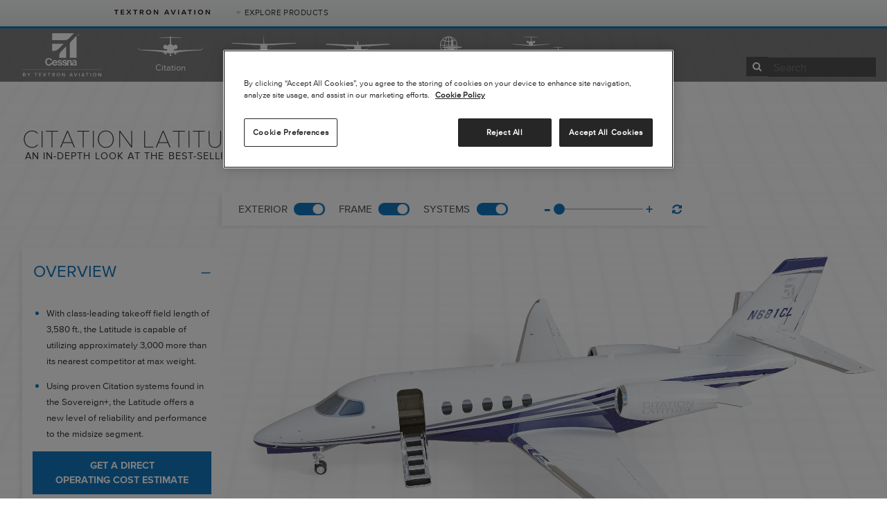

--- FILE ---
content_type: text/html; charset=utf-8
request_url: https://cessna.txtav.com/en/latitude-lets-get-technical
body_size: 73340
content:


<!--[if IE]><![endif]-->
<!DOCTYPE html>
<!--[if lt IE 7]><html class="no-js ie6"><![endif]-->
<!--[if IE 7]><html class="no-js ie7"><![endif]-->
<!--[if IE 8]><html class="no-js ie8"><![endif]-->
<!--[if IE 9]><html class="no-js ie9"><![endif]-->
<!--[if gt IE 9]><!-->
<html class="no-js" lang="en"
xmlns="http://www.w3.org/1999/xhtml"
xmlns:og="http://ogp.me/ns#"
xmlns:fb="http://www.facebook.com/2008/fbml">
<!--<![endif]-->
<head>

        <!-- OneTrust Cookies Consent Notice start for txtav.com -->
        <script type="text/javascript" src="https://cdn.cookielaw.org/consent/bd526fdc-41ca-4999-8c8c-a8f235e3dc38/OtAutoBlock.js"></script>
        <script src="https://cdn.cookielaw.org/scripttemplates/otSDKStub.js" type="text/javascript" charset="UTF-8" data-domain-script="bd526fdc-41ca-4999-8c8c-a8f235e3dc38"></script>
        <script type="text/javascript">
            function OptanonWrapper() { }
        </script>
        <!-- OneTrust Cookies Consent Notice end for txtav.com -->

        <link rel="shortcut icon" href="/img/Cessna/favicon.ico" /><title>
	Latitude Let's Get Technical
</title><meta charset="utf-8" /><meta http-equiv="X-UA-Compatible" content="IE=edge,chrome=1" /><meta name="viewport" content="width=device-width, initial-scale=1.0" /><meta name="description" content="Take a look at the frame and internal systems of the Citation Latitude." />
<meta name="keywords" content="Citation Latitude, techincal, frame, systems" />
<meta property="og:title" content="Citation Latitude Let's Get Technical" />
<meta property="og:description" content="An in-depth look at the best-selling midsize business jet" />
<meta property="og:type" content="article" />
<meta property="og:image" content="https://cessna.txtav.com/-/media/cessna/images/lp/latitude-technical/frame.png" />


    <!-- Google Tag Manager -->
    <script>(function (w, d, s, l, i) {
            w[l] = w[l] || []; w[l].push({
                'gtm.start':
                    new Date().getTime(), event: 'gtm.js'
            }); var f = d.getElementsByTagName(s)[0],
                j = d.createElement(s), dl = l != 'dataLayer' ? '&l=' + l : ''; j.async = true; j.src =
                    'https://www.googletagmanager.com/gtm.js?id=' + i + dl; f.parentNode.insertBefore(j, f);
        })(window, document, 'script', 'dataLayer', 'GTM-P2R9KRR');</script>
    <!-- End Google Tag Manager -->

    <link rel="stylesheet" href="https://maxcdn.bootstrapcdn.com/font-awesome/4.3.0/css/font-awesome.min.css" /><link rel="stylesheet" href="../css/CessnaResponsive/main.css" /><style>
em{
  font-style: italic;
}
.follow svg:hover path {
    fill: #1277BD;
    transition: 0.1s;
}
</style>
<style type="text/css">

.tech-tool{
  background-image:url('~/media/EDB4727FC0FC4BF7AB7ABA0DD798F3F5.ashx');
  background-position:50% 0;
  background-size:cover;
  background-repeat:no-repeat;
  padding-top:10rem;
  padding-bottom: 18em;
  position:relative;
}

.tech-tool p{
  font-family: 'Proxima N W01 Reg',sans-serif;  
}

.tech-tool h2{
  position:absolute;
  top:9rem;
  left:2rem;
  font-size:2.25em;
  color:#333;
  font-family: 'Proxima N W01 Thin Reg',sans-serif;
}

.tech-tool h2 strong{
  color:#1277bd;
}

.tech-tool h2 span{
  font-size: .4em;
display: block;
font-family: 'Proxima N W01 Reg',sans-serif;
margin-left: .25em;
}

.tech-tool .overlay{
  display:none;
  position:absolute;
  top:40%;
  left:50%;
  background:rgba(31,118,188,.75);
  -webkit-transform: translate(-50%,-50%);
  transform: translate(-50%,-50%);
  z-index:10;
}

.tech-tool .overlay h3{
  text-transform: uppercase;
  text-align: center;
  padding:2em;
  color:#fff;  
}

.panzoom{
  margin-top: 10rem;
  padding-left:22rem;
}

@media only screen and (max-width: 40em) {
  .panzoom{
    margin-top: 16rem;
  }
}

@media only screen and (max-width: 64em) {
  .tech-tool{
    padding-bottom: 5em;
  }
  
  .panzoom{
    padding: 0 2em;
  }
}

/*  IMAGE CONTROLS  */

.tech-tool .img-controls{
  position:absolute;
  top:15rem;
  left:20rem;
  background:#fff;
  -webkit-box-shadow: -5px 3px 6px rgba(0,0,0,0.03), -3px 3px 6px rgba(0,0,0,0.03);
  box-shadow: -5px 3px 6px rgba(0,0,0,0.03), -3px 3px 6px rgba(0,0,0,0.03); 
  padding: .5em 1.5em;
}

.tech-tool .img-controls .img-controls-section{
  display:inline-block;
  margin-right: 1em;
}

.tech-tool label{
  font-family: 'Proxima N W01 Reg',sans-serif; 
  display:inline-block;
  text-transform: uppercase;
   vertical-align: middle;
  font-size:.95em;
  margin-right: .333em;
}

.tech-tool button{ 
  padding:0;
  margin:0;
  background:none;  
  color:#1277bd;
  display: inline-block;
  vertical-align: middle;
  outline:none;
  text-decoration: none;
}

.tech-tool button.layer-toggle{
  background-image:url('~/media/42470809F66D48769321A39DA741B637.ashx');
  background-size:contain;
  background-repeat: no-repeat;
  background-position: 50% 50%;
  -webkit-transition:.5s;
  transition:.5s;
  width:2.825em;
  height:2em;
}
.tech-tool button.layer-toggle.active{
  background:url('~/media/7130EA853A5047F883BA6AD6EC2BFA27.ashx');
   background-size:contain;
  background-repeat: no-repeat;
  background-position: 50% 50%;
}

.tech-tool button.systems{
  margin-right:2em;
}

.tech-tool button.zoom-in, .tech-tool button.zoom-out{
  font-family: 'Proxima N W01 Bold',sans-serif;
}

.tech-tool button.zoom-in{
  font-size: 1.25em;
} 
.tech-tool button.zoom-out{
  font-size: 2em;
  line-height:1;
  margin-top: -.125em;
}
.tech-tool button.zoom-range{
  /*  SEE BELOW  */
}

.tech-tool button.reset{
  margin-left: 1.5em;
}

@media only screen and (max-width: 40em) {
  .tech-tool label{
    display:block;
  }  
   .tech-tool .img-controls .img-controls-section:last-child{
    margin-top:1em;
  }
  .tech-tool button.systems{
    margin-right:0;
  }
}

@media only screen and (max-width: 64em) {
  .tech-tool .img-controls{
    left:0;
    margin:0 2rem;
    text-align:center;
  }
}


/*  RANGE SLIDER  */

input[type=range] {
  -webkit-appearance: none;
  display: inline-block;
  vertical-align: middle;
  padding:0;
}
input[type=range]:focus {
  outline: none;
}
input[type=range]::-webkit-slider-runnable-track {
  height:.125em;
  cursor: pointer;
  animate: 0.2s;
  background: #c7c7c7;
}
input[type=range]::-webkit-slider-thumb {
  height: 1em;
  width: 1em;
  border-radius: 50%;
  background: #1277bd;
  cursor: pointer;
  -webkit-appearance: none;
  margin-top:-.4125em;
}
input[type=range]:focus::-webkit-slider-runnable-track {
  height:.125em;
  background: #c7c7c7;
}
input[type=range]::-moz-range-track {
  height:.125em;
  cursor: pointer;
  animate: 0.2s;
  background: #c7c7c7;
}
input[type=range]::-moz-range-thumb {
  height: 1em;
  width: 1em;
  border-radius: 50%;
  background: #1277bd;
  cursor: pointer;
}
input[type=range]::-ms-track {
  height:1em;
  cursor: pointer;
  animate: 0.2s;
  background: transparent;
  border-color: transparent;
  color: transparent;
  margin:0 .5em;
}
input[type=range]::-ms-fill-lower,input[type=range]:focus::-ms-fill-lower {
  background: #eee;
}
input[type=range]::-ms-fill-upper, input[type=range]:focus::-ms-fill-upper  {
  background: #eee;
}
input[type=range]::-ms-thumb {
  height: 1em;
  width: 1em;
  border-radius: 50%;
  background: #1277bd;
  cursor: pointer;
}
input[type=range]::-ms-tooltip {
  display:none;
}


/*  SYSTEMS PANEL  */

.tech-tool .systems-panel{
  position:absolute;
  top:20rem;
  left:2rem;
  width:18em;
  background:#fff;
  -webkit-box-shadow: -5px 3px 6px rgba(0,0,0,0.03), -3px 3px 6px rgba(0,0,0,0.03);
  box-shadow: -5px 3px 6px rgba(0,0,0,0.03), -3px 3px 6px rgba(0,0,0,0.03); 
}

.tech-tool .accordion-navigation{
  border-bottom:1px solid #eee; 
}

.tech-tool .accordion-navigation > a{
	background:transparent;
	font-family: 'Proxima N W01 Reg',sans-serif;
	color:#333;
	text-transform:uppercase;
	font-size:1.5em;
}
.tech-tool .accordion > li.active > a{
	background:transparent;
	color:#1277bd;
}

.tech-tool .accordion > li > a:after{
	content:'+';
	color:#333;
	font-size:1em;
	float:right;
}

.tech-tool .accordion > li.active > a:after{
	content:'\2013';
	color:#1277bd;    
}

.tech-tool .accordion > li > a:hover,.tech-tool .accordion > li > a:hover:after{	
	background:transparent;
	color:#1277bd;
}

.tech-tool .accordion .content > ul{
	/*margin-left:0;*/
    list-style: disc;
    font-size: .95em;
    color:#1277bd;
}
.tech-tool .accordion .content > ul > li{
	margin-bottom:.75em;
}

.tech-tool .accordion .content > ul > li > p{
  color:#333;
}

.cta-link,.cta-link:focus{
  text-align:center;
  color:#fff;
  background:#1277bd;
  padding:.5em 1em;
  display:block;
  text-transform: uppercase;
  font-family: 'Proxima N W01 Bold',sans-serif;
  font-size:.9em;
  border:3px solid #1277bd;
}

.cta-link:hover{
  background:#fff;
  color:#1277bd;
}

@media only screen and (max-width: 64em) {
 .tech-tool .systems-panel{
    position:relative;
    top:0;
    left:0;
    margin:4rem 2rem 2rem 2rem;
   width:auto;
  }
}

/*  AVIONICS IMAGE  */
#cockpit ul{
  margin-top:1em;
}

.avionics{
  position:fixed;
  top:0;
  left:0;
  background:rgba(255,255,255,.95);
  height:100%;
  width:100%;
  opacity:0;
  z-index:99999;
  -webkit-transform:translateX(100%);
  transform:translateX(100%);
  -webkit-transition:opacity 1s 0.3s, -webkit-transform 0.75s ease-in-out;
  transition:opacity 1s 0.3s, -webkit-transform 0.75s ease-in-out;
  transition:transform 0.75s ease-in-out, opacity 1s 0.3s;
  transition:transform 0.75s ease-in-out, opacity 1s 0.3s, -webkit-transform 0.75s ease-in-out;
}

.avionics img{
  width:100%;
  position:absolute;
  top:50%;
  left:50%;
  -webkit-transform:translate(-50%,-50%);
  transform:translate(-50%,-50%);
}

.avionics.active {
  opacity:1;
  -webkit-transform:translateX(0%);
  transform:translateX(0%);
}

.close-btn{
  position:absolute;
  top:0;
  right:0;
  padding:1em;
  color:#1277bd;
  font-size:2em;
  cursor: pointer;
}

/*  FORM RESET  */
.mktoForm {
    width: 100% !important;
    margin:3em 0;
   font-family: 'Proxima N W01 Reg',sans-serif;
}

.mktoForm .mktoFormCol {
    width: 100%;
	margin-bottom:1em;
}

.mktoForm .mktoFieldWrap {
    width: 100%;
}


.mktoForm .mktoLabel {
    width: 20%;
}

.mktoForm input, .mktoForm select, .mktoForm textarea {
    margin: 0 0 0 .5em !important;
    width:70%;
    -webkit-box-shadow:none !important;
    box-shadow:none !important;
}

.mktoForm .mktoButtonWrap.mktoInset .mktoButton {
	-webkit-box-shadow: none !important;
	box-shadow: none !important;
	background:#1277bd !important;
	border:3px solid #1277bd !important;
	color:#fff !important;
	margin:2em 0;
    text-transform:uppercase;
    font-family: 'Proxima N W01 Reg',sans-serif;
}

.mktoForm .mktoButtonWrap.mktoInset .mktoButton:hover {	
	background:transparent !important;	
	color:#1277bd !important;
}

.cta-form{
  background:#f5f5f5;
  padding:2rem;
}





</style>

    <script src="/js/Shared/vendor/modernizr-2.6.2.min.js"></script>
</head>
<body>
    <!-- Google Tag Manager (noscript) -->
    <noscript>
        <iframe src="https://www.googletagmanager.com/ns.html?id=GTM-P2R9KRR"
            height="0" width="0" style="display: none; visibility: hidden"></iframe>
    </noscript>
    <!-- End Google Tag Manager (noscript) -->

    <form method="post" action="/en/latitude-lets-get-technical" id="mainform">
<div class="aspNetHidden">
<input type="hidden" name="__VIEWSTATE" id="__VIEWSTATE" value="VK2qE5ftAX5sJICddxABCziL3m95umowQ4HWeowYZ7bYG46DQh4JxqUmilZxvT6FKGAly/3gO4uK9Awl9WWsbdjMbSMTdcBuuDxPxibkxxM=" />
</div>

<div class="aspNetHidden">

	<input type="hidden" name="__VIEWSTATEGENERATOR" id="__VIEWSTATEGENERATOR" value="A68F2C54" />
</div>
        
<div id="global-header-drawer" class="default">
    <div class="bar">
        <div class="inner">
            <a href="https://txtav.com/en/" class="txtav-logo" style="background-image: url(/-/media/shared/images/global/global-header-drawer/txtav-logo.png);" >
            <span></span>
            </a>
            <a class="toggle-drawer" href="#"><span class="arrow"></span>Explore Products</a>
        </div>
    </div>
    <div class="drawer">
        <div class="inner">
            <div class="line">
                <div class="unit products size1of4">
                    <h4>Product Categories</h4>
<ul>
    <li><a href="https://txtav.com/en/products?categories=jets">Business Jets</a></li>
    <li><a href="https://txtav.com/en/products?categories=turboprop">Turboprops</a></li>
    <li><a href="https://txtav.com/en/products?categories=piston">Piston</a></li>
    <li><a href="https://specialmissions.txtav.com/en/?categories=specialmissions">Special Missions</a></li>
    <li><a href="https://defense.txtav.com/en/?categories=defense">Defense</a></li>
</ul>
                </div>

                <div class="unit size1of4 centered ">
                    <a href="https://beechcraft.txtav.com/en/" class="site" data-trackvalues="Home,Select,MainDrawer-Beechcraft-Logo">
                       
                        <img class="grayscale" src="/-/media/shared/images/global/global-header-drawer/beechcraft-logo-grayscale.png?w=152&h=73&hash=27F892395DAE7132017B6052B5FD5CCF" alt="Cessna" width="152" height="73" />
                        
                        <img src="/-/media/shared/images/global/global-header-drawer/beechcraft-logo.png?w=152&h=73&hash=ADBBCD63CAB51D57B1B7B5175CF6A031" alt="Beechcraft" width="152" height="73" />
                        
                    </a>
                    <p>
                        <a href="https://txtav.com/en/products?brands=beechcraft&amp;brands=beechcraft" >Compare Products</a> <span>|</span>
                        <a href="https://beechcraft.txtav.com/en/">View Site</a>
                        
                    </p>
                </div>

                <div class="unit size1of4 centered active">
                    <a href="/en/" class="site" data-trackvalues="Home,Select,MainDrawer-Cessna-Logo">
                        
                        <img class="grayscale" src="/-/media/shared/images/global/global-header-drawer/cessna-logo-grayscale.png?w=152&h=73&hash=69A8BF02A5D09D8C5006B0EB481CA805" alt="Cessna" width="152" height="73" />
                        
                        <img src="/-/media/shared/images/global/global-header-drawer/cessna-logo.png?w=152&h=73&hash=664D6B3392600CFD148D91DE65867BFD" alt="Cessna" width="152" height="73" />
                        
                    </a>
                    <p>
                        <a href="https://txtav.com/en/products?brands=cessna&amp;brands=cessna" >Compare Products</a> <span>|</span>
                        <a href="/en/">View Site</a>
                        
                    </p>
                </div>

                <div class="unit size1of4 centered ">
                    <a href="https://hawker.txtav.com/en/" class="site" data-trackvalues="Home,Select,MainDrawer-Hawker-Logo">
                        
                        <img class="grayscale" src="/-/media/shared/images/global/global-header-drawer/hawker-logo-gray.png?w=152&h=73&hash=73479EDA911FE6D20B97BB0649A6253F" alt="Cessna" width="152" height="73" />
                        
                        <img src="/-/media/shared/images/global/global-header-drawer/hawker-logo.png?w=152&h=73&hash=2189DDEA9101B19E9126663B0DFE8BD0" alt="Hawker" width="152" height="73" />
                        
                    </a>
                    <p>
                        
                        <a href="https://hawker.txtav.com/en/">View Site</a>
                        
                    </p>
                </div>
            </div>
        </div>
    </div>
</div>

        
<header>
    <nav class="top-bar" data-options="is_hover: false"
        data-topbar role="navigation"
        >

        
<ul class="title-area">
    <li class="name">
        <h1><a href="/"><img src="/-/media/cessna/images/logo/cessna-logo-white.svg?la=en" alt="" /></a></h1>
    </li>
    <li class="toggle-topbar menu-icon"><a href="#"><span></span></a></li>
</ul>

        <section class="top-bar-section">
            
            <ul>
                
                <li class="hide-for-small-only">
                    <a href="#item-1" aria-controls="item-1" data-dropdown="item-1" aria-expanded="False" >
                    <i class="cessna2018B-longitude-nav"></i>
                    <label>Citation</label>
                    </a>
                    <div id="item-1" data-dropdown-content class="f-dropdown content mega drawer" aria-hidden="true" tabindex="-1">
                        <div class="row drawer-head">
                            <h2>Citation Business Jets</h2>
                            <p>Our elegant fleet of private jets is designed to fit a wide range of mission requirements with uncompromising style, comfort, and reliability.</p>
                        </div>
                        <div class="row">
                            
                            <div class="medium-4 large-3 columns drawer-links">
                                <ul>
                                    
                                    <li>
                                        <a href="http://txtav.com/en/products?brands=cessna&amp;categories=jets" >Compare Models</a>
                                        
                                    </li>
                                    
                                    <li>
                                        <a href="https://txtav.com/en/range-map" >View Range Map</a>
                                        
                                    </li>
                                    
                                    <li>
                                        <a href="https://txtav.com/en/preowned?brands=cessna&amp;brands=cessna" >Pre-Owned</a>
                                        
                                    </li>
                                    
                                    <li>
                                        <a href="https://specialmissions.txtav.com/en/" >Special Missions</a>
                                        
                                    </li>
                                    
                                    <li>
                                        <a href="https://www.textronfinancial.com/" target="_blank" rel="noopener noreferrer" >Financing</a>
                                        
                                    </li>
                                    
                                    <li>
                                        <a href="/en/jets?brands=cessna&amp;brands=cessna" >Discover Your Aircraft</a>
                                        
                                    </li>
                                    
                                </ul>
                            </div>
                            
                            <div class="medium-8 large-9 columns">
                                <ul class="medium-block-grid-2 large-block-grid-3 ac-block">
                                    
                                    <li class="ac-option" data-link="/en/citation/longitude">
                                        <img src="/-/media/cessna/images/navigation/longitude-nav.png?la=en&amp;h=90&amp;w=300&amp;hash=AAE89BFEC492E4B72CFC5BBAE473838C" height="90" alt="" width="300" />
                                        <ul>
                                            <li>
                                                <h3>Citation Longitude</h3>
                                            </li>
                                            <li>Maximum Range: 3,500 nm</li>
                                            <li>Maximum Occupants: 12</li>
                                        </ul>
                                    </li>
                                    
                                    <li class="ac-option" data-link="/en/citation/latitude">
                                        <img src="/-/media/cessna/images/navigation/latitude_34_dark.png?la=en&amp;h=99&amp;w=300&amp;hash=7FF3DCC6C1349BDC0A6399A3A53CA1AB" height="99" alt="" width="300" />
                                        <ul>
                                            <li>
                                                <h3>Citation Latitude</h3>
                                            </li>
                                            <li>Maximum Range: 2,700 nm</li>
                                            <li>Maximum Occupants: 9</li>
                                        </ul>
                                    </li>
                                    
                                    <li class="ac-option" data-link="/en/citation/ascend">
                                        <img src="/-/media/cessna/images/navigation/ascend-nav.png?la=en&amp;h=96&amp;w=300&amp;hash=8530D9A224386EBAEE3A0FF0512527A0" height="96" alt="" width="300" />
                                        <ul>
                                            <li>
                                                <h3>Citation Ascend</h3>
                                            </li>
                                            <li>Maximum Range: 1,940 nm</li>
                                            <li>Maximum Occupants: 12</li>
                                        </ul>
                                    </li>
                                    
                                    <li class="ac-option" data-link="/en/citation/cj4-gen3">
                                        <img src="/-/media/cessna/images/navigation/cj4-gen3-nav.png?la=en&amp;h=100&amp;w=300&amp;hash=4FEAF755CC10FC5E66E579F7416D7FF9" height="100" alt="" width="300" />
                                        <ul>
                                            <li>
                                                <h3>Citation CJ4 Gen3</h3>
                                            </li>
                                            <li>Maximum Range: 2,165 nm</li>
                                            <li>Maximum Occupants: 10</li>
                                        </ul>
                                    </li>
                                    
                                    <li class="ac-option" data-link="/en/citation/cj3-gen3">
                                        <img src="/-/media/cessna/images/navigation/cj3-gen3-nav.png?la=en&amp;h=100&amp;w=300&amp;hash=D85ED3E4E068D7F81D6EE999AAAE6D93" height="100" alt="" width="300" />
                                        <ul>
                                            <li>
                                                <h3>Citation CJ3 Gen3</h3>
                                            </li>
                                            <li>Maximum Range: 2,040 nm</li>
                                            <li>Maximum Occupants: 9</li>
                                        </ul>
                                    </li>
                                    
                                    <li class="ac-option" data-link="/en/citation/m2-gen3">
                                        <img src="/-/media/cessna/images/navigation/m2-gen3-nav.png?la=en&amp;h=100&amp;w=300&amp;hash=6334B1DCBE6856281C01EFF25CE9B287" height="100" alt="" width="300" />
                                        <ul>
                                            <li>
                                                <h3>Citation M2 Gen3</h3>
                                            </li>
                                            <li>Maximum Range: 1,550 nm</li>
                                            <li>Maximum Occupants: 7</li>
                                        </ul>
                                    </li>
                                    
                                </ul>
                            </div>
                        </div>
                    </div>
                    
                </li>

                
                
                <li class="has-dropdown show-for-small-only">
                    <a href="#" >
                    <i class="cessna2018B-longitude-nav"></i>
                    <label>Citation</label>
                    </a>
                    <ul class="dropdown">
                        
                        <li><a href="/en/citation/longitude">Citation Longitude</a></li>
                        
                        <li><a href="/en/citation/latitude">Citation Latitude</a></li>
                        
                        <li><a href="/en/citation/ascend">Citation Ascend</a></li>
                        
                        <li><a href="/en/citation/cj4-gen3">Citation CJ4 Gen3</a></li>
                        
                        <li><a href="/en/citation/cj3-gen3">Citation CJ3 Gen3</a></li>
                        
                        <li><a href="/en/citation/m2-gen3">Citation M2 Gen3</a></li>
                        
                    </ul>
                </li>
                
                <li class="hide-for-small-only">
                    <a href="#item-1" aria-controls="item-2" data-dropdown="item-2" aria-expanded="False" >
                    <i class="cessna-caravan"></i>
                    <label>Turboprop</label>
                    </a>
                    <div id="item-2" data-dropdown-content class="f-dropdown content mega drawer" aria-hidden="true" tabindex="-1">
                        <div class="row drawer-head">
                            <h2>Turboprop</h2>
                            <p>Both rugged and flexible, our legendary turboprops are configurable to your requirements. Put the renowned payloads of one of our Caravans to work for you.<br />
<span style="font-size: 1em; line-height: 1.6;"></span></p>
                        </div>
                        <div class="row">
                            
                            <div class="medium-4 large-3 columns drawer-links">
                                <ul>
                                    
                                    <li>
                                        <a href="http://txtav.com/en/products?brands=cessna&amp;categories=turboprop" >Compare Models</a>
                                        
                                    </li>
                                    
                                    <li>
                                        <a href="https://txtav.com/en/range-map" >View Range Map</a>
                                        
                                    </li>
                                    
                                    <li>
                                        <a href="https://txtav.com/en/preowned?brands=cessna&amp;brands=cessna" >Pre-Owned</a>
                                        
                                    </li>
                                    
                                    <li>
                                        <a href="https://specialmissions.txtav.com/en/" >Special Missions</a>
                                        
                                    </li>
                                    
                                    <li>
                                        <a href="https://www.textronfinancial.com/" target="_blank" rel="noopener noreferrer" >Financing</a>
                                        
                                    </li>
                                    
                                </ul>
                            </div>
                            
                            <div class="medium-8 large-9 columns">
                                <ul class="medium-block-grid-2 large-block-grid-3 ac-block">
                                    
                                    <li class="ac-option" data-link="/en/turboprop/grand-caravan-ex">
                                        <img src="/-/media/cessna/images/navigation/grand_caravan_ex_208b_34_dark.png?la=en&amp;h=98&amp;w=300&amp;hash=2AC1D602661D8AC1F3F8CACD8B1DD205" height="98" alt="" width="300" />
                                        <ul>
                                            <li>
                                                <h3>Grand Caravan EX</h3>
                                            </li>
                                            <li>Maximum Range: 912 nm</li>
                                            <li>Maximum Occupants: 10 - 14</li>
                                        </ul>
                                    </li>
                                    
                                    <li class="ac-option" data-link="/en/turboprop/caravan">
                                        <img src="/-/media/cessna/images/navigation/caravan_208_34_dark.png?la=en&amp;h=97&amp;w=300&amp;hash=2C504FBA5DDF047030AF2AE50E3CF045" height="97" alt="" width="300" />
                                        <ul>
                                            <li>
                                                <h3>Cessna Caravan</h3>
                                            </li>
                                            <li>Maximum Range: 1,070 nm</li>
                                            <li>Maximum Occupants: 10 - 14</li>
                                        </ul>
                                    </li>
                                    
                                    <li class="ac-option" data-link="/en/turboprop/skycourier-freighter">
                                        <img src="/-/media/cessna/images/navigation/skycourier-freighter.png?la=en&amp;h=98&amp;w=300&amp;hash=6AED0343E45F06940DA2030AA63F0A89" height="98" alt="" width="300" />
                                        <ul>
                                            <li>
                                                <h3>Cessna SkyCourier (Freighter)</h3>
                                            </li>
                                            <li>Maximum Range: 940 nm</li>
                                            <li>Maximum Occupants: 2</li>
                                        </ul>
                                    </li>
                                    
                                    <li class="ac-option" data-link="/en/turboprop/skycourier-passenger">
                                        <img src="/-/media/cessna/images/navigation/skycourier-passenger.png?la=en&amp;h=98&amp;w=300&amp;hash=C2D1D5D55F33CFA0951014F16447E952" height="98" alt="" width="300" />
                                        <ul>
                                            <li>
                                                <h3>Cessna SkyCourier (Passenger)</h3>
                                            </li>
                                            <li>Maximum Range: 920 nm</li>
                                            <li>Maximum Occupants: 19</li>
                                        </ul>
                                    </li>
                                    
                                </ul>
                            </div>
                        </div>
                    </div>
                    
                </li>

                
                
                <li class="has-dropdown show-for-small-only">
                    <a href="#" >
                    <i class="cessna-caravan"></i>
                    <label>Turboprop</label>
                    </a>
                    <ul class="dropdown">
                        
                        <li><a href="/en/turboprop/grand-caravan-ex">Grand Caravan EX</a></li>
                        
                        <li><a href="/en/turboprop/caravan">Cessna Caravan</a></li>
                        
                        <li><a href="/en/turboprop/skycourier-freighter">Cessna SkyCourier (Freighter)</a></li>
                        
                        <li><a href="/en/turboprop/skycourier-passenger">Cessna SkyCourier (Passenger)</a></li>
                        
                    </ul>
                </li>
                
                <li class="hide-for-small-only">
                    <a href="#item-1" aria-controls="item-3" data-dropdown="item-3" aria-expanded="False" >
                    <i class="cessna2018-piston-nav"></i>
                    <label>Piston</label>
                    </a>
                    <div id="item-3" data-dropdown-content class="f-dropdown content mega drawer" aria-hidden="true" tabindex="-1">
                        <div class="row drawer-head">
                            <h2>Single Engine Aircraft</h2>
                            <p>The leader in pilot training and recreation aircraft, Cessna&rsquo;s line of single-engine piston aircraft is unparalleled.</p>
                        </div>
                        <div class="row">
                            
                            <div class="medium-4 large-3 columns drawer-links">
                                <ul>
                                    
                                    <li>
                                        <a href="http://txtav.com/en/products?brands=cessna&amp;categories=piston" >Compare Models</a>
                                        
                                    </li>
                                    
                                    <li>
                                        <a href="https://txtav.com/en/range-map" >View Range Map</a>
                                        
                                    </li>
                                    
                                    <li>
                                        <a href="/en/cpc/join-a-pilot-center" >Cessna Pilot Centers</a>
                                        
                                    </li>
                                    
                                    <li>
                                        <a href="https://txtav.com/en/general-aviation/top-hawk" >Top Hawk Program</a>
                                        
                                    </li>
                                    
                                    <li>
                                        <a href="https://specialmissions.txtav.com/en/" >Special Missions</a>
                                        
                                    </li>
                                    
                                    <li>
                                        <a href="https://www.textronfinancial.com/" target="_blank" rel="noopener noreferrer" >Financing</a>
                                        
                                    </li>
                                    
                                </ul>
                            </div>
                            
                            <div class="medium-8 large-9 columns">
                                <ul class="medium-block-grid-2 large-block-grid-3 ac-block">
                                    
                                    <li class="ac-option" data-link="/en/piston/cessna-turbo-stationair-hd">
                                        <img src="/-/media/cessna/images/navigation/stationair_206_34_dark.png?la=en&amp;h=109&amp;w=300&amp;hash=14CCE7DD5A7288F41910661C912E9A10" height="109" alt="" width="300" />
                                        <ul>
                                            <li>
                                                <h3>Cessna Turbo Stationair HD</h3>
                                            </li>
                                            <li>Maximum Range: 703 nm</li>
                                            <li>Maximum Occupants: 6</li>
                                        </ul>
                                    </li>
                                    
                                    <li class="ac-option" data-link="/en/piston/cessna-turbo-skylane">
                                        <img src="/-/media/cessna/images/navigation/turbo_skylane_nav_thumbnail.png?la=en&amp;h=101&amp;w=300&amp;hash=4AC442B15D61417D5E1F677E4350352B" height="101" alt="" width="300" />
                                        <ul>
                                            <li>
                                                <h3>Cessna Turbo Skylane</h3>
                                            </li>
                                            <li>Maximum Range: 971 nm</li>
                                            <li>Maximum Occupants: 4</li>
                                        </ul>
                                    </li>
                                    
                                    <li class="ac-option" data-link="/en/piston/cessna-skylane">
                                        <img src="/-/media/cessna/images/navigation/skylane_182_34_dark.png?la=en&amp;h=100&amp;w=300&amp;hash=ADD1F248F612AC2E2EF777A8477D2B4D" height="100" alt="" width="300" />
                                        <ul>
                                            <li>
                                                <h3>Cessna Skylane</h3>
                                            </li>
                                            <li>Maximum Range: 915 nm</li>
                                            <li>Maximum Occupants: 4</li>
                                        </ul>
                                    </li>
                                    
                                    <li class="ac-option" data-link="/en/piston/cessna-skyhawk">
                                        <img src="/-/media/cessna/images/navigation/skyhawk_172_34_dark.png?la=en&amp;h=95&amp;w=300&amp;hash=B15959E3448C2D1A78A1994598239AB1" height="95" alt="" width="300" />
                                        <ul>
                                            <li>
                                                <h3>Cessna Skyhawk</h3>
                                            </li>
                                            <li>Maximum Range: 640 nm</li>
                                            <li>Maximum Occupants: 4</li>
                                        </ul>
                                    </li>
                                    
                                </ul>
                            </div>
                        </div>
                    </div>
                    
                </li>

                
                
                <li class="has-dropdown show-for-small-only">
                    <a href="#" >
                    <i class="cessna2018-piston-nav"></i>
                    <label>Piston</label>
                    </a>
                    <ul class="dropdown">
                        
                        <li><a href="/en/piston/cessna-turbo-stationair-hd">Cessna Turbo Stationair HD</a></li>
                        
                        <li><a href="/en/piston/cessna-turbo-skylane">Cessna Turbo Skylane</a></li>
                        
                        <li><a href="/en/piston/cessna-skylane">Cessna Skylane</a></li>
                        
                        <li><a href="/en/piston/cessna-skyhawk">Cessna Skyhawk</a></li>
                        
                    </ul>
                </li>
                
                <li class="">
                    <a href="https://txtav.com/en/service" >
                    <i class="cessna-service"></i>
                    <label>Service</label>
                    </a>
                </li>

                
                
                <li class="">
                    <a href="https://txtav.com/en/preowned" >
                    <i class="cessna2018B-preowned-nav"></i>
                    <label>Pre-owned</label>
                    </a>
                </li>

                
                
                <li class="show-for-small-only">
                    
                </li>
            </ul>
            
        </section>
        
<div class="search-lang">
    <div class="show-for-medium-up">
      
    </div>
     

    <button data-url="/en/search" data-query="find" class="cessna-search fa fa-search"></button><input type="text" placeholder="Search" />
   
</div>

    </nav>
</header>

<div class="aircraft-detail">
    
</div>

<script type="text/javascript">
    
    try {
        window.CESSNASITE = window.CESSNASITE || {};
        CESSNASITE.ContactForms = typeof (CESSNASITE.ContactForms) === "undefined" ? {} : CESSNASITE.ContactForms;
        CESSNASITE.ContactForms.MarketoValue = '';
    }
    catch (err) { /* if this errors, then the needed CESSNASITE.ContactForms object struct was not available */ }
</script>
<div class="tech-tool">
<div class="avionics"><img alt="" src="/-/media/cessna/images/lp/latitude-technical/avionics.png" /><span class="close-btn fa fa-close"></span></div>
<img alt="" src="/-/media/cessna/images/lp/latitude-technical/ext.png" class="panzoom" />
<h2>Citation Latitude <strong>Let&rsquo;s Get Technical</strong><br />
<span>An in-depth look at the best-selling midsize business jet</span></h2>
<div class="img-controls">
<div class="img-controls-section">
<label>Exterior</label>
<button class="exterior layer-toggle active"></button>
</div>
<div class="img-controls-section">
<label>Frame</label>
<button class="frame layer-toggle active"></button>
</div>
<div class="img-controls-section">
<label>Systems</label>
<button class="systems layer-toggle active"></button>
</div>
<div class="img-controls-section">
<button class="zoom-out">-</button>
<input class="zoom-range" type="range" />
<button class="zoom-in">+</button>
<button class="reset"><em class="fa fa-refresh"></em></button>
</div>
</div>
<div class="systems-panel">
<ul data-accordion="true" class="accordion">
    <li class="accordion-navigation active">
    <a href="#overview" class="acc-overview">Overview</a>
    <div class="content active" id="overview">
    <ul>
        <li>
        <p>With class-leading takeoff field length of 3,580 ft., the Latitude is capable of utilizing approximately 3,000 more than its nearest competitor at max weight.</p>
        </li>
        <li>
        <p>Using proven Citation systems found in the Sovereign+, the Latitude offers a new level of reliability and performance to the midsize segment.</p>
        </li>
    </ul>
    <a href="#form" class="cta-link">Get A Direct<br />
    Operating Cost Estimate</a>
    </div>
    </li>
    <li class="accordion-navigation">
    <a href="#cockpit" class="acc-cockpit">Cockpit</a>
    <div class="content" id="cockpit">
    <label>View Avionics Panel</label>
    <button class="view-avionics layer-toggle"></button>
    <ul>
        <li>
        <p>Reduce downtime and optimize service costs with LinxUS, a fault isolation and diagnostic system that directly connects you with Textron Aviation&rsquo;s service network and helps you continually monitor your aircraft&rsquo;s condition.</p>
        </li>
        <li>
        <p>Pilots with a Model 680 type rating certificate will only require minor differences in Latitude training, reducing type rating downtime.</p>
        </li>
    </ul>
    <a href="#form" class="cta-link">Get A Direct<br />
    Operating Cost Estimate</a>
    </div>
    </li>
    <li class="accordion-navigation">
    <a href="#cabin" class="acc-cabin">Cabin</a>
    <div class="content" id="cabin">
    <ul>
        <li>
        <p>The inflatable seal of the door frame has been eliminated and replaced with a single passive compression seal, improving the dispatch reliability of the electrically operated air stair door.</p>
        </li>
        <li>
        <p>The customizable lavatory is 60 percent larger than its nearest competitor, allowing passengers to freshen up with comfort.</p>
        </li>
        <li>
        <p>With a 5,950-foot cabin altitude, you can fly nonstop and still feel refreshed and rested.</p>
        </li>
    </ul>
    <a href="#form" class="cta-link">Get A Direct<br />
    Operating Cost Estimate</a>
    </div>
    </li>
    <li class="accordion-navigation">
    <a href="#engine" class="acc-engine">Engine</a>
    <div class="content" id="engine">
    <ul>
        <li>
        <p>Two Pratt &amp; Whitney Canada PW306D1 engines deliver 5,907 pounds of thrust each.</p>
        </li>
        <li>
        <p>A 6,000-hour time before overhaul (TBO) allows more time in the air and less time in the hangar.</p>
        </li>
    </ul>
    <a href="#form" class="cta-link">Get A Direct<br />
    Operating Cost Estimate</a>
    </div>
    </li>
</ul>
</div>
</div>
<div class="cta-form" id="form">
<h2>Get a personalized direct operating cost estimate from a direct source</h2>
<p>Access hourly costs that are tailored to your own annual utilization of aircraft for a more accurate estimate. Obtain a five-year operating cost estimate with our ProAdvantage program rates. There&rsquo;s no need to resort to third-party estimates that are often inaccurate. See for yourself.</p>
</div>

        
<footer>
    <div class="row">
        <div class="small-10 columns">
            <nav role="navigation">
                <ul class="medium-block-grid-6 small-block-grid-3">
                    
                    <li>
                        
                        <span>Citation</span>
                        
                        <ul>
                            
                            <li>
                                <a href="/en/citation/m2-gen3" >Citation M2 Gen3</a>
                            </li>
                            
                            <li>
                                <a href="/en/citation/cj3-gen3" >Citation CJ3 Gen3</a>
                            </li>
                            
                            <li>
                                <a href="/en/citation/cj4-gen3" >Citation CJ4 Gen3</a>
                            </li>
                            
                            <li>
                                <a href="/en/citation/ascend" target="|Custom" >Citation Ascend</a>
                            </li>
                            
                            <li>
                                <a href="/en/citation/latitude" >Citation Latitude</a>
                            </li>
                            
                            <li>
                                <a href="/en/citation/longitude" >Citation Longitude</a>
                            </li>
                            
                        </ul>
                    </li>
                    
                    <li>
                        
                        <span>Turboprop</span>
                        
                        <ul>
                            
                            <li>
                                <a href="/en/turboprop/caravan" >Caravan</a>
                            </li>
                            
                            <li>
                                <a href="/en/turboprop/grand-caravan-ex" >Grand Caravan EX</a>
                            </li>
                            
                            <li>
                                <a href="/en/turboprop/skycourier-freighter" target="|Custom" >Cessna SkyCourier (Freighter)</a>
                            </li>
                            
                            <li>
                                <a href="/en/turboprop/skycourier-passenger" target="|Custom" >Cessna SkyCourier (Passenger)</a>
                            </li>
                            
                        </ul>
                    </li>
                    
                    <li>
                        
                        <span>Piston</span>
                        
                        <ul>
                            
                            <li>
                                <a href="/en/piston/cessna-skyhawk" >Cessna Skyhawk</a>
                            </li>
                            
                            <li>
                                <a href="/en/piston/cessna-skylane" >Cessna Skylane</a>
                            </li>
                            
                            <li>
                                <a href="/en/piston/cessna-turbo-skylane" >Cessna Turbo Skylane</a>
                            </li>
                            
                            <li>
                                <a href="/en/piston/cessna-turbo-stationair-hd" >Cessna Turbo Stationair</a>
                            </li>
                            
                            <li>
                                <a href="https://cessna.txtav.com/en/cpc-locator" >Find Your CPC</a>
                            </li>
                            
                        </ul>
                    </li>
                    
                    <li>
                        
                        <span>Service</span>
                        
                        <ul>
                            
                            <li>
                                <a href="https://txtav.com/en/service" >Service Home</a>
                            </li>
                            
                            <li>
                                <a href="https://txtav.com/en/service/locator" >Locate Service</a>
                            </li>
                            
                            <li>
                                <a href="https://txtav.com/en/service/aog-support" >Learn About AOG Support</a>
                            </li>
                            
                            <li>
                                <a href="https://upgrades.txtav.com/" >Upgrade Your Aircraft</a>
                            </li>
                            
                            <li>
                                <a href="https://txtav.com/en/service/aircraft-management" >Aircraft Management</a>
                            </li>
                            
                            <li>
                                <a href="https://ww2.txtav.com/TechnicalPublications/" >View Your Tech Docs</a>
                            </li>
                            
                            <li>
                                <a href="https://ww2.txtav.com/CustomerSupport/Warranty/Overview" >Warranty</a>
                            </li>
                            
                            <li>
                                <a href="https://txtav.com/en/service/customer-portal" >Customer Portal</a>
                            </li>
                            
                            <li>
                                <a href="https://txtav.com/en/forms/service-form" >Speak With Us</a>
                            </li>
                            
                        </ul>
                    </li>
                    
                    <li>
                        
                        <span>Company</span>
                        
                        <ul>
                            
                            <li>
                                <a href="https://txtav.com/en/careers/our-powerful-brands" >Overview</a>
                            </li>
                            
                            <li>
                                <a href="http://textronaviationgiftshop.com" target="_blank" rel="noopener noreferrer" >Gift Shop</a>
                            </li>
                            
                            <li>
                                <a href="https://txtav.com/en/company/sustainability" target="|Custom" >Sustainability</a>
                            </li>
                            
                            <li>
                                <a href="https://txtav.com/en/brand" >Brand Resources</a>
                            </li>
                            
                        </ul>
                    </li>
                    
                    <li>
                        
                        <span>Media Center</span>
                        
                        <ul>
                            
                            <li>
                                <a href="https://media.txtav.com/media_kits/categories/640/" >Gallery</a>
                            </li>
                            
                            <li>
                                <a href="https://media.txtav.com/" >News</a>
                            </li>
                            
                        </ul>
                    </li>
                    
                    <li>
                        
                        <span>Careers</span>
                        
                        <ul>
                            
                            <li>
                                <a href="https://txtav.com/en/careers" >Employment</a>
                            </li>
                            
                            <li>
                                <a href="https://txtav.com/en/careers/search" >Job Search</a>
                            </li>
                            
                            <li>
                                <a href="https://txtav.com/en/careers/hiring-process" >Hiring Process</a>
                            </li>
                            
                            <li>
                                <a href="https://txtav.com/en/careers/recruiting-events" >Recruiting Events</a>
                            </li>
                            
                            <li>
                                <a href="https://txtav.com/en/careers/k12" >Design. Build. Fly.</a>
                            </li>
                            
                            <li>
                                <a href="https://txtav.com/en/careers/hs-internships" >High School Internships</a>
                            </li>
                            
                            <li>
                                <a href="https://txtav.com/en/careers/studentsandgrads" >Students and Grads</a>
                            </li>
                            
                            <li>
                                <a href="https://txtav.com/en/careers/military" >Military</a>
                            </li>
                            
                            <li>
                                <a href="http://www.textron.com/careers/growth-development/leadership-programs.php" target="_blank" rel="noopener noreferrer" >Leadership Development Program</a>
                            </li>
                            
                            <li>
                                <a href="https://txtav.com/en/careers/sales-development-program" >Sales Development Program</a>
                            </li>
                            
                            <li>
                                <a href="https://txtav.com/en/careers/aftermarket-development-program" >Aftermarket Development Program</a>
                            </li>
                            
                            <li>
                                <a href="https://txtav.com/en/careers/life-at-textron-aviation" >Life At Textron Aviation</a>
                            </li>
                            
                            <li>
                                <a href="https://txtav.com/en/careers/total-rewards-highlights" >Total Rewards</a>
                            </li>
                            
                        </ul>
                    </li>
                    
                    <li>
                        
                        <span>Contact</span>
                        
                        <ul>
                            
                            <li>
                                <a href="https://txtav.com/en/contact" >General</a>
                            </li>
                            
                            <li>
                                <a href="https://txtav.com/en/forms/sales-form" >Aircraft Sales</a>
                            </li>
                            
                        </ul>
                    </li>
                    
                </ul>
            </nav>
        </div>
        <div class="small-2 columns text-right">
            <div class="follow">
                <p class="show-for-medium-up">Follow Us</p>
                <a target="_blank" rel="noopener noreferrer" href="https://twitter.com/Cessna"><svg style="width: 1.5rem;height: auto;display: inline-block;" viewbox="0 0 1200 1227" fill="none" xmlns="http://www.w3.org/2000/svg">
<path d="M714.163 519.284L1160.89 0H1055.03L667.137 450.887L357.328 0H0L468.492 681.821L0 1226.37H105.866L515.491 750.218L842.672 1226.37H1200L714.137 519.284H714.163ZM569.165 687.828L521.697 619.934L144.011 79.6944H306.615L611.412 515.685L658.88 583.579L1055.08 1150.3H892.476L569.165 687.854V687.828Z" fill="#808080"></path>
</svg></a>
<a href="https://www.facebook.com/CessnaAircraftCompany"><em class="fa fa-facebook"></em></a>
<a href="https://www.linkedin.com/company/textron-aviation"><em class="fa fa-linkedin"></em></a>
<a target="_blank" rel="noopener noreferrer" href="https://www.instagram.com/Cessna/"><svg style="width: 1.25rem;height: auto;display: inline-block;" viewbox="0 0 448 512" fill="none" xmlns="http://www.w3.org/2000/svg">
<path d="M224.1 141c-63.6 0-114.9 51.3-114.9 114.9s51.3 114.9 114.9 114.9S339 319.5 339 255.9 287.7 141 224.1 141zm0 189.6c-41.1 0-74.7-33.5-74.7-74.7s33.5-74.7 74.7-74.7 74.7 33.5 74.7 74.7-33.6 74.7-74.7 74.7zm146.4-194.3c0 14.9-12 26.8-26.8 26.8-14.9 0-26.8-12-26.8-26.8s12-26.8 26.8-26.8 26.8 12 26.8 26.8zm76.1 27.2c-1.7-35.9-9.9-67.7-36.2-93.9-26.2-26.2-58-34.4-93.9-36.2-37-2.1-147.9-2.1-184.9 0-35.8 1.7-67.6 9.9-93.9 36.1s-34.4 58-36.2 93.9c-2.1 37-2.1 147.9 0 184.9 1.7 35.9 9.9 67.7 36.2 93.9s58 34.4 93.9 36.2c37 2.1 147.9 2.1 184.9 0 35.9-1.7 67.7-9.9 93.9-36.2 26.2-26.2 34.4-58 36.2-93.9 2.1-37 2.1-147.8 0-184.8zM398.8 388c-7.8 19.6-22.9 34.7-42.6 42.6-29.5 11.7-99.5 9-132.1 9s-102.7 2.6-132.1-9c-19.6-7.8-34.7-22.9-42.6-42.6-11.7-29.5-9-99.5-9-132.1s-2.6-102.7 9-132.1c7.8-19.6 22.9-34.7 42.6-42.6 29.5-11.7 99.5-9 132.1-9s102.7-2.6 132.1 9c19.6 7.8 34.7 22.9 42.6 42.6 11.7 29.5 9 99.5 9 132.1s2.7 102.7-9 132.1z" fill="#808080"></path></svg></a>
            </div>
        </div>
    </div>
    <div class="logo">
        <div class="row">
            <div class="medium-12 columns text-right small-only-text-center">
                <a href="" ><img src="/-/media/cessna/images/logo/cessna-logo-black.svg?la=en&amp;w=200&amp;hash=263D2022E2C2D5D2BCC75C1865E7C1CF" alt="" />
                </a>
            </div>
        </div>
    </div>
    <div class="copyright">
        <div class="row">
            <div class="medium-6 columns">
                <p>&copy; 2026 Textron Aviation Inc.  All rights reserved. </p>
            </div>
            <div class="medium-6 columns text-right small-only-text-center">
                <a href="https://txtav.com/en/communication-subscription" >Email Sign Up</a>
                <a href="https://txtav.com/en/communication-subscription/unsubscribe" >Email Unsubscribe</a>
                <a href="https://txtav.com/en/terms-of-use" target="_blank" rel="noopener noreferrer" >Terms of Use</a>
                <a href="https://txtav.com/en/terms-and-conditions" target="_blank" rel="noopener noreferrer" >Service Order Terms &amp; Conditions</a>
                <a href="https://txtav.com/en/privacy-policy" target="_blank" rel="noopener noreferrer" >Privacy Policy</a>
                <a href="https://txtav.com/en/california-transparency-act" target="_blank" rel="noopener noreferrer" >CA Supply Chains Act</a>
                
                <!-- OneTrust Cookies Settings button start -->
                <a id="ot-sdk-btn" class="ot-sdk-show-settings">Cookie Preferences</a>
                <!-- OneTrust Cookies Settings button end -->
            </div>
        </div>
    </div>
</footer>


        <!--  REUSABLE VIDEO PLAYER MARKUP -->
    <div class="vid-overlay">
      <button type="button" class="vid-close"></button>
      <div class="video-content-wrapper">
        <div class="video-content">
          <video-js
            id="txtav-player"
            data-account="1056354699001"
            data-player="TlLetbybLf"
            data-embed="default"
            controls=""
            data-video-id=""
            data-application-id=""
            class="vjs-fluid"
          ></video-js>
        </div>
        <p class="vid-caption"></p>
      </div>
    </div>
    <!--  /REUSABLE VIDEO PLAYER MARKUP -->

        <script src="/js/Shared/vendor/jquery/jquery-3.6.0.min.js"></script>
        <script src="https://players.brightcove.net/1056354699001/TlLetbybLf_default/index.min.js"></script>
        <script type="text/javascript" src="/js/Shared/browser-compatibility.js"></script>
        <script src="/js/CessnaResponsive/scripts.min.js?v=3f8e23dc33f1f082" type="text/javascript"></script>
<script>
$(function(){

  var lang = '';
  if(navigator.appName == 'Netscape') { lang = navigator.language; } else { lang = navigator.browserLanguage; }
  if(lang == 'es-419' || window.location.pathname.indexOf('es-419')!=-1) {
   

   
   
  } 
  else {
    
  //CHANGE TURBOPROP AND PISTON MAX PASSENGERS TO MAX OCCUPANTS
  $('.top-bar-section ul > li:nth-child(1) li ul li:nth-child(3)').each(function() {
    var text = $(this).text();
    $(this).text(text.replace('Maximum Occupants', 'Maximum Passengers')); 
  }); 

  //LONGITUDE CHANGE MAX RANGE TO 4 PASSENGER RANGE
  var longitudeMenu = $('#item-1 > div:nth-child(2) > div:nth-child(2) > ul:nth-child(1) h3:contains("Citation Longitude")').parent().parent();
  var longitudeText = $(longitudeMenu).find('li:nth-child(2)').text();
  $(longitudeMenu).find('li:nth-child(2)').text(longitudeText.replace('Maximum Range','4 Passenger Range'));

  //HEMISPHERE CHANGE MAX RANGE AND MAX PASSENGERS
  var hemiMenu = $('#item-1 > div:nth-child(2) > div:nth-child(2) > ul:nth-child(1) h3:contains("Citation Hemisphere")').parent().parent();
  $(hemiMenu).find('li:nth-child(2)').text('4 Passenger Range: 4,500 nm');
  $(hemiMenu).find('li:nth-child(3)').text('Cabin Zones: 3');
  
  //LATITUDE CHANGE MAX RANGE LABEL
  var latitudeMenu = $('#item-1 > div:nth-child(2) > div:nth-child(2) > ul:nth-child(1) h3:contains("Citation Latitude")').parent().parent();
  var latitudeText = $(latitudeMenu).find('li:nth-child(2)').text();
  $(latitudeMenu).find('li:nth-child(2)').text(latitudeText.replace('Maximum Range','4 Passenger Range'));

  //DENALI CHANGE MAX RANGE TO 4 PASSENGER RANGE
  var denaliMenu = $('#item-2 > div:nth-child(2) > div:nth-child(2) > ul:nth-child(1) h3:contains("Cessna Denali")').parent().parent();
  var denaliText = $(denaliMenu).find('li:nth-child(2)').text();
  $(denaliMenu).find('li:nth-child(2)').text(denaliText.replace('Maximum Range','4 Passenger Range'));

//ASCEND CHANGE MAX RANGE TO 4 PASSENGER RANGE
  var ascendMenu = $('#item-1 > div:nth-child(2) > div:nth-child(2) > ul:nth-child(1) h3:contains("Citation Ascend")').parent().parent();
  var ascendText = $(ascendMenu).find('li:nth-child(2)').text();
  $(ascendMenu).find('li:nth-child(2)').text(ascendText.replace('Maximum Range','4 Passenger Range'));

  //SKYCOURIER CHANGE MAX OCCUPANTS BACK TO MAX PASSENGERS
  //SKYCOURIER CHANGE 2022 MAX OCCUPANTS BACK TO MAX PASSENGERS
  var skycFreighterMenu = $('#item-2 > div:nth-child(2) > div:nth-child(2) > ul:nth-child(1) h3:contains("SkyCourier (Freighter)")').parent().parent();
$(skycFreighterMenu).find("li:nth-child(3)").text("Payload: 6,000 lb");

  var skycPassengerMenu = $('#item-2 > div:nth-child(2) > div:nth-child(2) > ul:nth-child(1) h3:contains("SkyCourier (Passenger)")').parent().parent();
  $(skycPassengerMenu).find("li:nth-child(3)").text("Maximum Passengers: 19");
}
});



$(function(){
  var tag = getParameterByName('sc_camp');
  if(tag != ''){
    //ADD SC_CAMP VALUE TO CONTACT A SALES REP BUTTON ON PRODUCT PAGES
    $('.con-sales-rep > a').each(function(){
      addSCTag($(this),tag);
    });
  }

  function addSCTag(el,tag){
    var link = el.attr('href');
    if(link.indexOf('?') != -1){
      el.attr('href',link + '&sc_camp=' + tag);
    }
    else{
      el.attr('href',link + '?sc_camp=' + tag);
    }
  }
});
</script> 

<script>	
/* STOP IE CUSTOM EVENT ERROR */
$(function(){
if (typeof window.CustomEvent !== "function") {
				var $window = $(window);
                               $window.off('scroll resize');
			}

});
</script>
<!--<script>
      $.noConflict(true);
    </script>-->
   <!--<script src="https://ajax.googleapis.com/ajax/libs/jquery/2.2.4/jquery.min.js"></script>
   <script src="~/media/cessna/images/campaign/latitude-technical/foundationmin.js"></script>-->
    <script src="~/media/cessna/images/lp/latitude-technical/jquerypanzoommin2.js"></script>
    <script src="//fly.txtav.com/js/forms2/js/forms2.min.js"></script>
	
	
	<script>	
		$(document).ready(function(){
          
          //$(document).foundation({
          //  accordion : { toggleable: false}
          //});
          
          var latitude = $('.panzoom');
          var mainImg = {'ext':'~/media/08713CF6514746C9B75B853124BE7356.ashx', 'frame':'~/media/A42A0D71B0034D0B91E0E93E769C3CD6.ashx', 'systems':'~/media/736E18F05C1244D99EFCA0F76F0BD75D.ashx' };
          
          $.each(mainImg, function(key, value) {
            $("<img />").attr("src", value);
          });          
          
          //PAN AND ZOOM  
          if ($(window).outerWidth() <= 1024) {
             latitude.panzoom({
              minScale: 1,
              maxScale: 14,
              duration: 1000,
              $zoomIn: $(".zoom-in"),
              $zoomOut: $(".zoom-out"),
              $zoomRange: $(".zoom-range"),
              $reset: $(".reset")
            });
          }
          else{
            latitude.panzoom({
              minScale: 1,
              maxScale: 4,
              duration: 1000,
              $zoomIn: $(".zoom-in"),
              $zoomOut: $(".zoom-out"),
              $zoomRange: $(".zoom-range"),
              $reset: $(".reset")
            });
          }
        
          
          $('.layer-toggle').click(function(e){
             e.preventDefault();
            $(this).toggleClass('active');
            if($(this).hasClass('exterior')){
              $('.frame').addClass('active');
              $('.systems').addClass('active');
              ($(this).hasClass('active')) ? imgTrans(latitude,mainImg.ext) : imgTrans(latitude, mainImg.frame);               
              return;
            }
            if($(this).hasClass('frame')){          
              $('.exterior').removeClass('active');
              $('.systems').addClass('active');
              ($(this).hasClass('active')) ? imgTrans(latitude, mainImg.frame) : imgTrans(latitude, mainImg.systems);
              return;
            }
            if($(this).hasClass('systems')){           
              $('.exterior').removeClass('active');
              $('.frame').removeClass('active');
              $('.systems').addClass('active');
              imgTrans(latitude, mainImg.systems);              
              return;
            }
          });
          
          //CLICK ON SYSTEMS
          $('.accordion a').click(function(){
            var winWidth = $(window).outerWidth();   
            
            var winSmall = (winWidth <= 1024) ? true : false;
            
            $('.exterior').removeClass('active');
            $('.frame').addClass('active');
            $('.systems').addClass('active');
            imgTrans(latitude, mainImg.frame);
                        
            if($(this).hasClass('acc-overview')){
              latitude.panzoom('reset');
              return;
            }
            
            if($(this).hasClass('acc-cockpit')){
              (winSmall)? latitude.panzoom("setMatrix", [ 3, 0, 0, 3, winWidth , 0],{animate:true,range:true}) : latitude.panzoom("setMatrix", [ 3, 0, 0, 3, winWidth/2.5 , 0],{animate:true,range:true});
              return;
            }
            
            if($(this).hasClass('acc-cabin')){
              (winSmall)? latitude.panzoom("setMatrix", [3, 0, 0, 3, winWidth / 4, 90],{animate:true,range:true}) : latitude.panzoom("setMatrix", [ 3, 0, 0, 3, winWidth/10 * -1, 90],{animate:true,range:true});              
              return;
            }
            
            if($(this).hasClass('acc-engine')){
              (winSmall)? latitude.panzoom("setMatrix", [3, 0, 0, 3, winWidth / 3 * -1, 90],{animate:true,range:true}) : latitude.panzoom("setMatrix", [ 3, 0, 0, 3,winWidth/1.5 * -1, 90],{animate:true,range:true});
              return;
            }            
            
		  });			
			
          function imgTrans(ref,img){
              ref.attr('src', img);
          }
          
          $('.view-avionics').click(function(e){
            e.preventDefault();
            $('.avionics').toggleClass('active');
          });
          
          $('.close-btn').click(function(e){
            e.preventDefault();
            $('.avionics').toggleClass('active');
            $('.view-avionics').toggleClass('active');
          });
    
          
          //MARKETO FORM
          $('.cta-form').append('<form id="mktoForm_3903"></form>');
         MktoForms2.loadForm("//fly.txtav.com", "325-VXX-554", 3903, function(form){
            $('.mktoOffset').remove();
            $('.mktoGutter').remove();
            $('.mktoForm, .mktoForm div[style], .mktoForm input[style], .mktoForm label[style], .mktoForm select[style], .mktoForm span[style]').removeAttr('style');
            $('.mktoForm, .mktoForm div, .mktoForm input, .mktoForm label, .mktoForm select').removeClass('mktoHasWidth');
            $('.mktoForm').removeClass('mktoLayoutLeft');
            $('.mktoForm button').addClass('btn-dark');

            $('.mktoForm select, .mktoForm input').change(function(){
              $('.mktoOffset').remove();
              $('.mktoGutter').remove();
              $('.mktoForm, .mktoForm div[style], .mktoForm input[style], .mktoForm label[style], .mktoForm select[style], .mktoForm span[style]').removeAttr('style');
              $('.mktoForm, .mktoForm div, .mktoForm input, .mktoForm label, .mktoForm select').removeClass('mktoHasWidth');
              $('.mktoForm').removeClass('mktoLayoutLeft');
            }); 
          

            form.onSuccess(function(values, followUpUrl){	
                    $('.cta-form form').html('<p style="margin-top: 2em;margin-bottom:0;text-transform:uppercase;font-size:1.25em;"><strong>Your request has been sent</strong></p><p style="margin-bottom: 5em;">Thank you for your submission. We’ll work on your personalized direct operating cost estimate and get back to you shortly. In the meantime, learn more about the Cessna Citation Latitude at <a style="color:#1277bd;" href="http://cessna.txtav.com/citation/latitude">http://cessna.txtav.com/citation/latitude</a>.</p>');
                      return false;
                  });       
          
           }); 
          
          
          //SCROLL DOWN
          $('.cta-link').click(function(e){
            e.preventDefault();
            var href = $(this).attr("href"),
              offsetTop = href === "#" ? 0 : $(href).offset().top;
            $('html, body').stop().animate({
              scrollTop: offsetTop
            }, 1500);
          });
          
          
  
});
</script>


    </form>
</body>
</html>


--- FILE ---
content_type: text/css
request_url: https://cessna.txtav.com/css/CessnaResponsive/main.css
body_size: 38590
content:
@charset "UTF-8";
meta.foundation-version {
  font-family: "/5.5.1/";
}

meta.foundation-mq-small {
  font-family: "/only screen/";
  width: 0;
}

meta.foundation-mq-small-only {
  font-family: "/only screen and (max-width: 40em)/";
  width: 0;
}

meta.foundation-mq-medium {
  font-family: "/only screen and (min-width:40.063em)/";
  width: 40.063em;
}

meta.foundation-mq-medium-only {
  font-family: "/only screen and (min-width:40.063em) and (max-width:64em)/";
  width: 40.063em;
}

meta.foundation-mq-large {
  font-family: "/only screen and (min-width:64.063em)/";
  width: 64.063em;
}

meta.foundation-mq-large-only {
  font-family: "/only screen and (min-width:64.063em) and (max-width:90em)/";
  width: 64.063em;
}

meta.foundation-mq-xlarge {
  font-family: "/only screen and (min-width:90.063em)/";
  width: 90.063em;
}

meta.foundation-mq-xlarge-only {
  font-family: "/only screen and (min-width:90.063em) and (max-width:120em)/";
  width: 90.063em;
}

meta.foundation-mq-xxlarge {
  font-family: "/only screen and (min-width:120.063em)/";
  width: 120.063em;
}

meta.foundation-data-attribute-namespace {
  font-family: false;
}

html, body {
  height: 100%;
}

*, *:before, *:after {
  -webkit-box-sizing: border-box;
  -moz-box-sizing: border-box;
  box-sizing: border-box;
}

html, body {
  font-size: 100%;
}

body {
  background: #fff;
  color: #222;
  padding: 0;
  margin: 0;
  font-family: "Helvetica Neue", Helvetica, Roboto, Arial, sans-serif;
  font-weight: normal;
  font-style: normal;
  line-height: 1.5;
  position: relative;
  cursor: auto;
}

a:hover, a.video-download:hover {
  cursor: pointer;
}

img {
  max-width: 100%;
  height: auto;
}

img {
  -ms-interpolation-mode: bicubic;
}

#map_canvas img, #map_canvas embed, #map_canvas object, .map_canvas img, .map_canvas embed, .map_canvas object {
  max-width: none !important;
}

.left {
  float: left !important;
}

.right {
  float: right !important;
}

.clearfix:before, .clearfix:after {
  content: " ";
  display: table;
}

.clearfix:after {
  clear: both;
}

.hide {
  display: none;
}

.invisible {
  visibility: hidden;
}

.antialiased {
  -webkit-font-smoothing: antialiased;
  -moz-osx-font-smoothing: grayscale;
}

img {
  display: inline-block;
  vertical-align: middle;
}

textarea {
  height: auto;
  min-height: 50px;
}

select {
  width: 100%;
}

.row {
  width: 100%;
  margin-left: auto;
  margin-right: auto;
  margin-top: 0;
  margin-bottom: 0;
  max-width: 62.5rem;
}

.row:before, .row:after {
  content: " ";
  display: table;
}

.row:after {
  clear: both;
}

.row.collapse > .column, .row.collapse > .columns {
  padding-left: 0;
  padding-right: 0;
}

.row.collapse .row {
  margin-left: 0;
  margin-right: 0;
}

.row .row {
  width: auto;
  margin-left: -0.9375rem;
  margin-right: -0.9375rem;
  margin-top: 0;
  margin-bottom: 0;
  max-width: none;
}

.row .row:before, .row .row:after {
  content: " ";
  display: table;
}

.row .row:after {
  clear: both;
}

.row .row.collapse {
  width: auto;
  margin: 0;
  max-width: none;
}

.row .row.collapse:before, .row .row.collapse:after {
  content: " ";
  display: table;
}

.row .row.collapse:after {
  clear: both;
}

.column, .columns {
  padding-left: 0.9375rem;
  padding-right: 0.9375rem;
  width: 100%;
  float: left;
}

[class*=column] + [class*=column]:last-child {
  float: right;
}

[class*=column] + [class*=column].end {
  float: left;
}

@media only screen {
  .small-push-0 {
    position: relative;
    left: 0%;
    right: auto;
  }
  .small-pull-0 {
    position: relative;
    right: 0%;
    left: auto;
  }
  .small-push-1 {
    position: relative;
    left: 8.33333%;
    right: auto;
  }
  .small-pull-1 {
    position: relative;
    right: 8.33333%;
    left: auto;
  }
  .small-push-2 {
    position: relative;
    left: 16.66667%;
    right: auto;
  }
  .small-pull-2 {
    position: relative;
    right: 16.66667%;
    left: auto;
  }
  .small-push-3 {
    position: relative;
    left: 25%;
    right: auto;
  }
  .small-pull-3 {
    position: relative;
    right: 25%;
    left: auto;
  }
  .small-push-4 {
    position: relative;
    left: 33.33333%;
    right: auto;
  }
  .small-pull-4 {
    position: relative;
    right: 33.33333%;
    left: auto;
  }
  .small-push-5 {
    position: relative;
    left: 41.66667%;
    right: auto;
  }
  .small-pull-5 {
    position: relative;
    right: 41.66667%;
    left: auto;
  }
  .small-push-6 {
    position: relative;
    left: 50%;
    right: auto;
  }
  .small-pull-6 {
    position: relative;
    right: 50%;
    left: auto;
  }
  .small-push-7 {
    position: relative;
    left: 58.33333%;
    right: auto;
  }
  .small-pull-7 {
    position: relative;
    right: 58.33333%;
    left: auto;
  }
  .small-push-8 {
    position: relative;
    left: 66.66667%;
    right: auto;
  }
  .small-pull-8 {
    position: relative;
    right: 66.66667%;
    left: auto;
  }
  .small-push-9 {
    position: relative;
    left: 75%;
    right: auto;
  }
  .small-pull-9 {
    position: relative;
    right: 75%;
    left: auto;
  }
  .small-push-10 {
    position: relative;
    left: 83.33333%;
    right: auto;
  }
  .small-pull-10 {
    position: relative;
    right: 83.33333%;
    left: auto;
  }
  .small-push-11 {
    position: relative;
    left: 91.66667%;
    right: auto;
  }
  .small-pull-11 {
    position: relative;
    right: 91.66667%;
    left: auto;
  }
  .column, .columns {
    position: relative;
    padding-left: 0.9375rem;
    padding-right: 0.9375rem;
    float: left;
  }
  .small-1 {
    width: 8.33333%;
  }
  .small-2 {
    width: 16.66667%;
  }
  .small-3 {
    width: 25%;
  }
  .small-4 {
    width: 33.33333%;
  }
  .small-5 {
    width: 41.66667%;
  }
  .small-6 {
    width: 50%;
  }
  .small-7 {
    width: 58.33333%;
  }
  .small-8 {
    width: 66.66667%;
  }
  .small-9 {
    width: 75%;
  }
  .small-10 {
    width: 83.33333%;
  }
  .small-11 {
    width: 91.66667%;
  }
  .small-12 {
    width: 100%;
  }
  .small-offset-0 {
    margin-left: 0% !important;
  }
  .small-offset-1 {
    margin-left: 8.33333% !important;
  }
  .small-offset-2 {
    margin-left: 16.66667% !important;
  }
  .small-offset-3 {
    margin-left: 25% !important;
  }
  .small-offset-4 {
    margin-left: 33.33333% !important;
  }
  .small-offset-5 {
    margin-left: 41.66667% !important;
  }
  .small-offset-6 {
    margin-left: 50% !important;
  }
  .small-offset-7 {
    margin-left: 58.33333% !important;
  }
  .small-offset-8 {
    margin-left: 66.66667% !important;
  }
  .small-offset-9 {
    margin-left: 75% !important;
  }
  .small-offset-10 {
    margin-left: 83.33333% !important;
  }
  .small-offset-11 {
    margin-left: 91.66667% !important;
  }
  .small-reset-order {
    margin-left: 0;
    margin-right: 0;
    left: auto;
    right: auto;
    float: left;
  }
  .column.small-centered, .columns.small-centered {
    margin-left: auto;
    margin-right: auto;
    float: none;
  }
  .column.small-uncentered, .columns.small-uncentered {
    margin-left: 0;
    margin-right: 0;
    float: left;
  }
  .column.small-centered:last-child, .columns.small-centered:last-child {
    float: none;
  }
  .column.small-uncentered:last-child, .columns.small-uncentered:last-child {
    float: left;
  }
  .column.small-uncentered.opposite, .columns.small-uncentered.opposite {
    float: right;
  }
  .row.small-collapse > .column, .row.small-collapse > .columns {
    padding-left: 0;
    padding-right: 0;
  }
  .row.small-collapse .row {
    margin-left: 0;
    margin-right: 0;
  }
  .row.small-uncollapse > .column, .row.small-uncollapse > .columns {
    padding-left: 0.9375rem;
    padding-right: 0.9375rem;
    float: left;
  }
}
@media only screen and (min-width: 40.063em) {
  .medium-push-0 {
    position: relative;
    left: 0%;
    right: auto;
  }
  .medium-pull-0 {
    position: relative;
    right: 0%;
    left: auto;
  }
  .medium-push-1 {
    position: relative;
    left: 8.33333%;
    right: auto;
  }
  .medium-pull-1 {
    position: relative;
    right: 8.33333%;
    left: auto;
  }
  .medium-push-2 {
    position: relative;
    left: 16.66667%;
    right: auto;
  }
  .medium-pull-2 {
    position: relative;
    right: 16.66667%;
    left: auto;
  }
  .medium-push-3 {
    position: relative;
    left: 25%;
    right: auto;
  }
  .medium-pull-3 {
    position: relative;
    right: 25%;
    left: auto;
  }
  .medium-push-4 {
    position: relative;
    left: 33.33333%;
    right: auto;
  }
  .medium-pull-4 {
    position: relative;
    right: 33.33333%;
    left: auto;
  }
  .medium-push-5 {
    position: relative;
    left: 41.66667%;
    right: auto;
  }
  .medium-pull-5 {
    position: relative;
    right: 41.66667%;
    left: auto;
  }
  .medium-push-6 {
    position: relative;
    left: 50%;
    right: auto;
  }
  .medium-pull-6 {
    position: relative;
    right: 50%;
    left: auto;
  }
  .medium-push-7 {
    position: relative;
    left: 58.33333%;
    right: auto;
  }
  .medium-pull-7 {
    position: relative;
    right: 58.33333%;
    left: auto;
  }
  .medium-push-8 {
    position: relative;
    left: 66.66667%;
    right: auto;
  }
  .medium-pull-8 {
    position: relative;
    right: 66.66667%;
    left: auto;
  }
  .medium-push-9 {
    position: relative;
    left: 75%;
    right: auto;
  }
  .medium-pull-9 {
    position: relative;
    right: 75%;
    left: auto;
  }
  .medium-push-10 {
    position: relative;
    left: 83.33333%;
    right: auto;
  }
  .medium-pull-10 {
    position: relative;
    right: 83.33333%;
    left: auto;
  }
  .medium-push-11 {
    position: relative;
    left: 91.66667%;
    right: auto;
  }
  .medium-pull-11 {
    position: relative;
    right: 91.66667%;
    left: auto;
  }
  .column, .columns {
    position: relative;
    padding-left: 0.9375rem;
    padding-right: 0.9375rem;
    float: left;
  }
  .medium-1 {
    width: 8.33333%;
  }
  .medium-2 {
    width: 16.66667%;
  }
  .medium-3 {
    width: 25%;
  }
  .medium-4 {
    width: 33.33333%;
  }
  .medium-5 {
    width: 41.66667%;
  }
  .medium-6 {
    width: 50%;
  }
  .medium-7 {
    width: 58.33333%;
  }
  .medium-8 {
    width: 66.66667%;
  }
  .medium-9 {
    width: 75%;
  }
  .medium-10 {
    width: 83.33333%;
  }
  .medium-11 {
    width: 91.66667%;
  }
  .medium-12 {
    width: 100%;
  }
  .medium-offset-0 {
    margin-left: 0% !important;
  }
  .medium-offset-1 {
    margin-left: 8.33333% !important;
  }
  .medium-offset-2 {
    margin-left: 16.66667% !important;
  }
  .medium-offset-3 {
    margin-left: 25% !important;
  }
  .medium-offset-4 {
    margin-left: 33.33333% !important;
  }
  .medium-offset-5 {
    margin-left: 41.66667% !important;
  }
  .medium-offset-6 {
    margin-left: 50% !important;
  }
  .medium-offset-7 {
    margin-left: 58.33333% !important;
  }
  .medium-offset-8 {
    margin-left: 66.66667% !important;
  }
  .medium-offset-9 {
    margin-left: 75% !important;
  }
  .medium-offset-10 {
    margin-left: 83.33333% !important;
  }
  .medium-offset-11 {
    margin-left: 91.66667% !important;
  }
  .medium-reset-order {
    margin-left: 0;
    margin-right: 0;
    left: auto;
    right: auto;
    float: left;
  }
  .column.medium-centered, .columns.medium-centered {
    margin-left: auto;
    margin-right: auto;
    float: none;
  }
  .column.medium-uncentered, .columns.medium-uncentered {
    margin-left: 0;
    margin-right: 0;
    float: left;
  }
  .column.medium-centered:last-child, .columns.medium-centered:last-child {
    float: none;
  }
  .column.medium-uncentered:last-child, .columns.medium-uncentered:last-child {
    float: left;
  }
  .column.medium-uncentered.opposite, .columns.medium-uncentered.opposite {
    float: right;
  }
  .row.medium-collapse > .column, .row.medium-collapse > .columns {
    padding-left: 0;
    padding-right: 0;
  }
  .row.medium-collapse .row {
    margin-left: 0;
    margin-right: 0;
  }
  .row.medium-uncollapse > .column, .row.medium-uncollapse > .columns {
    padding-left: 0.9375rem;
    padding-right: 0.9375rem;
    float: left;
  }
  .push-0 {
    position: relative;
    left: 0%;
    right: auto;
  }
  .pull-0 {
    position: relative;
    right: 0%;
    left: auto;
  }
  .push-1 {
    position: relative;
    left: 8.33333%;
    right: auto;
  }
  .pull-1 {
    position: relative;
    right: 8.33333%;
    left: auto;
  }
  .push-2 {
    position: relative;
    left: 16.66667%;
    right: auto;
  }
  .pull-2 {
    position: relative;
    right: 16.66667%;
    left: auto;
  }
  .push-3 {
    position: relative;
    left: 25%;
    right: auto;
  }
  .pull-3 {
    position: relative;
    right: 25%;
    left: auto;
  }
  .push-4 {
    position: relative;
    left: 33.33333%;
    right: auto;
  }
  .pull-4 {
    position: relative;
    right: 33.33333%;
    left: auto;
  }
  .push-5 {
    position: relative;
    left: 41.66667%;
    right: auto;
  }
  .pull-5 {
    position: relative;
    right: 41.66667%;
    left: auto;
  }
  .push-6 {
    position: relative;
    left: 50%;
    right: auto;
  }
  .pull-6 {
    position: relative;
    right: 50%;
    left: auto;
  }
  .push-7 {
    position: relative;
    left: 58.33333%;
    right: auto;
  }
  .pull-7 {
    position: relative;
    right: 58.33333%;
    left: auto;
  }
  .push-8 {
    position: relative;
    left: 66.66667%;
    right: auto;
  }
  .pull-8 {
    position: relative;
    right: 66.66667%;
    left: auto;
  }
  .push-9 {
    position: relative;
    left: 75%;
    right: auto;
  }
  .pull-9 {
    position: relative;
    right: 75%;
    left: auto;
  }
  .push-10 {
    position: relative;
    left: 83.33333%;
    right: auto;
  }
  .pull-10 {
    position: relative;
    right: 83.33333%;
    left: auto;
  }
  .push-11 {
    position: relative;
    left: 91.66667%;
    right: auto;
  }
  .pull-11 {
    position: relative;
    right: 91.66667%;
    left: auto;
  }
}
@media only screen and (min-width: 64.063em) {
  .large-push-0 {
    position: relative;
    left: 0%;
    right: auto;
  }
  .large-pull-0 {
    position: relative;
    right: 0%;
    left: auto;
  }
  .large-push-1 {
    position: relative;
    left: 8.33333%;
    right: auto;
  }
  .large-pull-1 {
    position: relative;
    right: 8.33333%;
    left: auto;
  }
  .large-push-2 {
    position: relative;
    left: 16.66667%;
    right: auto;
  }
  .large-pull-2 {
    position: relative;
    right: 16.66667%;
    left: auto;
  }
  .large-push-3 {
    position: relative;
    left: 25%;
    right: auto;
  }
  .large-pull-3 {
    position: relative;
    right: 25%;
    left: auto;
  }
  .large-push-4 {
    position: relative;
    left: 33.33333%;
    right: auto;
  }
  .large-pull-4 {
    position: relative;
    right: 33.33333%;
    left: auto;
  }
  .large-push-5 {
    position: relative;
    left: 41.66667%;
    right: auto;
  }
  .large-pull-5 {
    position: relative;
    right: 41.66667%;
    left: auto;
  }
  .large-push-6 {
    position: relative;
    left: 50%;
    right: auto;
  }
  .large-pull-6 {
    position: relative;
    right: 50%;
    left: auto;
  }
  .large-push-7 {
    position: relative;
    left: 58.33333%;
    right: auto;
  }
  .large-pull-7 {
    position: relative;
    right: 58.33333%;
    left: auto;
  }
  .large-push-8 {
    position: relative;
    left: 66.66667%;
    right: auto;
  }
  .large-pull-8 {
    position: relative;
    right: 66.66667%;
    left: auto;
  }
  .large-push-9 {
    position: relative;
    left: 75%;
    right: auto;
  }
  .large-pull-9 {
    position: relative;
    right: 75%;
    left: auto;
  }
  .large-push-10 {
    position: relative;
    left: 83.33333%;
    right: auto;
  }
  .large-pull-10 {
    position: relative;
    right: 83.33333%;
    left: auto;
  }
  .large-push-11 {
    position: relative;
    left: 91.66667%;
    right: auto;
  }
  .large-pull-11 {
    position: relative;
    right: 91.66667%;
    left: auto;
  }
  .column, .columns {
    position: relative;
    padding-left: 0.9375rem;
    padding-right: 0.9375rem;
    float: left;
  }
  .large-1 {
    width: 8.33333%;
  }
  .large-2 {
    width: 16.66667%;
  }
  .large-3 {
    width: 25%;
  }
  .large-4 {
    width: 33.33333%;
  }
  .large-5 {
    width: 41.66667%;
  }
  .large-6 {
    width: 50%;
  }
  .large-7 {
    width: 58.33333%;
  }
  .large-8 {
    width: 66.66667%;
  }
  .large-9 {
    width: 75%;
  }
  .large-10 {
    width: 83.33333%;
  }
  .large-11 {
    width: 91.66667%;
  }
  .large-12 {
    width: 100%;
  }
  .large-offset-0 {
    margin-left: 0% !important;
  }
  .large-offset-1 {
    margin-left: 8.33333% !important;
  }
  .large-offset-2 {
    margin-left: 16.66667% !important;
  }
  .large-offset-3 {
    margin-left: 25% !important;
  }
  .large-offset-4 {
    margin-left: 33.33333% !important;
  }
  .large-offset-5 {
    margin-left: 41.66667% !important;
  }
  .large-offset-6 {
    margin-left: 50% !important;
  }
  .large-offset-7 {
    margin-left: 58.33333% !important;
  }
  .large-offset-8 {
    margin-left: 66.66667% !important;
  }
  .large-offset-9 {
    margin-left: 75% !important;
  }
  .large-offset-10 {
    margin-left: 83.33333% !important;
  }
  .large-offset-11 {
    margin-left: 91.66667% !important;
  }
  .large-reset-order {
    margin-left: 0;
    margin-right: 0;
    left: auto;
    right: auto;
    float: left;
  }
  .column.large-centered, .columns.large-centered {
    margin-left: auto;
    margin-right: auto;
    float: none;
  }
  .column.large-uncentered, .columns.large-uncentered {
    margin-left: 0;
    margin-right: 0;
    float: left;
  }
  .column.large-centered:last-child, .columns.large-centered:last-child {
    float: none;
  }
  .column.large-uncentered:last-child, .columns.large-uncentered:last-child {
    float: left;
  }
  .column.large-uncentered.opposite, .columns.large-uncentered.opposite {
    float: right;
  }
  .row.large-collapse > .column, .row.large-collapse > .columns {
    padding-left: 0;
    padding-right: 0;
  }
  .row.large-collapse .row {
    margin-left: 0;
    margin-right: 0;
  }
  .row.large-uncollapse > .column, .row.large-uncollapse > .columns {
    padding-left: 0.9375rem;
    padding-right: 0.9375rem;
    float: left;
  }
  .push-0 {
    position: relative;
    left: 0%;
    right: auto;
  }
  .pull-0 {
    position: relative;
    right: 0%;
    left: auto;
  }
  .push-1 {
    position: relative;
    left: 8.33333%;
    right: auto;
  }
  .pull-1 {
    position: relative;
    right: 8.33333%;
    left: auto;
  }
  .push-2 {
    position: relative;
    left: 16.66667%;
    right: auto;
  }
  .pull-2 {
    position: relative;
    right: 16.66667%;
    left: auto;
  }
  .push-3 {
    position: relative;
    left: 25%;
    right: auto;
  }
  .pull-3 {
    position: relative;
    right: 25%;
    left: auto;
  }
  .push-4 {
    position: relative;
    left: 33.33333%;
    right: auto;
  }
  .pull-4 {
    position: relative;
    right: 33.33333%;
    left: auto;
  }
  .push-5 {
    position: relative;
    left: 41.66667%;
    right: auto;
  }
  .pull-5 {
    position: relative;
    right: 41.66667%;
    left: auto;
  }
  .push-6 {
    position: relative;
    left: 50%;
    right: auto;
  }
  .pull-6 {
    position: relative;
    right: 50%;
    left: auto;
  }
  .push-7 {
    position: relative;
    left: 58.33333%;
    right: auto;
  }
  .pull-7 {
    position: relative;
    right: 58.33333%;
    left: auto;
  }
  .push-8 {
    position: relative;
    left: 66.66667%;
    right: auto;
  }
  .pull-8 {
    position: relative;
    right: 66.66667%;
    left: auto;
  }
  .push-9 {
    position: relative;
    left: 75%;
    right: auto;
  }
  .pull-9 {
    position: relative;
    right: 75%;
    left: auto;
  }
  .push-10 {
    position: relative;
    left: 83.33333%;
    right: auto;
  }
  .pull-10 {
    position: relative;
    right: 83.33333%;
    left: auto;
  }
  .push-11 {
    position: relative;
    left: 91.66667%;
    right: auto;
  }
  .pull-11 {
    position: relative;
    right: 91.66667%;
    left: auto;
  }
}
button, .button {
  border-style: solid;
  border-width: 0;
  cursor: pointer;
  font-family: "Helvetica Neue", Helvetica, Roboto, Arial, sans-serif;
  font-weight: normal;
  line-height: normal;
  margin: 0 0 1.25rem;
  position: relative;
  text-decoration: none;
  text-align: center;
  -webkit-appearance: none;
  -moz-appearance: none;
  border-radius: 0;
  display: inline-block;
  padding-top: 1rem;
  padding-right: 2rem;
  padding-bottom: 1.0625rem;
  padding-left: 2rem;
  font-size: 1rem;
  background-color: #008CBA;
  border-color: #007095;
  color: #fff;
  transition: background-color 300ms ease-out;
}

button:hover, button.video-download:hover, button:focus, .button:hover, .button:focus {
  background-color: #007095;
}

button:hover, button.video-download:hover, button:focus, .button:hover, .button:focus {
  color: #fff;
}

button.secondary, .button.secondary {
  background-color: #e7e7e7;
  border-color: #b9b9b9;
  color: #333;
}

button.secondary:hover, button.secondary:focus, .button.secondary:hover, .button.secondary:focus {
  background-color: #b9b9b9;
}

button.secondary:hover, button.secondary:focus, .button.secondary:hover, .button.secondary:focus {
  color: #333;
}

button.success, .button.success {
  background-color: #43AC6A;
  border-color: #368a55;
  color: #fff;
}

button.success:hover, button.success:focus, .button.success:hover, .button.success:focus {
  background-color: #368a55;
}

button.success:hover, button.success:focus, .button.success:hover, .button.success:focus {
  color: #fff;
}

button.alert, .button.alert {
  background-color: #f04124;
  border-color: #cf2a0e;
  color: #fff;
}

button.alert:hover, button.alert:focus, .button.alert:hover, .button.alert:focus {
  background-color: #cf2a0e;
}

button.alert:hover, button.alert:focus, .button.alert:hover, .button.alert:focus {
  color: #fff;
}

button.warning, .button.warning {
  background-color: #f08a24;
  border-color: #cf6e0e;
  color: #fff;
}

button.warning:hover, button.warning:focus, .button.warning:hover, .button.warning:focus {
  background-color: #cf6e0e;
}

button.warning:hover, button.warning:focus, .button.warning:hover, .button.warning:focus {
  color: #fff;
}

button.info, .button.info {
  background-color: #a0d3e8;
  border-color: #61b6d9;
  color: #333;
}

button.info:hover, button.info:focus, .button.info:hover, .button.info:focus {
  background-color: #61b6d9;
}

button.info:hover, button.info:focus, .button.info:hover, .button.info:focus {
  color: #fff;
}

button.large, .button.large {
  padding-top: 1.125rem;
  padding-right: 2.25rem;
  padding-bottom: 1.1875rem;
  padding-left: 2.25rem;
  font-size: 1.25rem;
}

button.small, .button.small {
  padding-top: 0.875rem;
  padding-right: 1.75rem;
  padding-bottom: 0.9375rem;
  padding-left: 1.75rem;
  font-size: 0.8125rem;
}

button.tiny, .button.tiny {
  padding-top: 0.625rem;
  padding-right: 1.25rem;
  padding-bottom: 0.6875rem;
  padding-left: 1.25rem;
  font-size: 0.6875rem;
}

button.expand, .button.expand {
  padding-right: 0;
  padding-left: 0;
  width: 100%;
}

button.left-align, .button.left-align {
  text-align: left;
  text-indent: 0.75rem;
}

button.right-align, .button.right-align {
  text-align: right;
  padding-right: 0.75rem;
}

button.radius, .button.radius {
  border-radius: 3px;
}

button.round, .button.round {
  border-radius: 1000px;
}

button.disabled, button[disabled], .button.disabled, .button[disabled] {
  background-color: #008CBA;
  border-color: #007095;
  color: #fff;
  cursor: default;
  opacity: 0.7;
  box-shadow: none;
}

button.disabled:hover, button.disabled:focus, button[disabled]:hover, button[disabled]:focus, .button.disabled:hover, .button.disabled:focus, .button[disabled]:hover, .button[disabled]:focus {
  background-color: #007095;
}

button.disabled:hover, button.disabled:focus, button[disabled]:hover, button[disabled]:focus, .button.disabled:hover, .button.disabled:focus, .button[disabled]:hover, .button[disabled]:focus {
  color: #fff;
}

button.disabled:hover, button.disabled:focus, button[disabled]:hover, button[disabled]:focus, .button.disabled:hover, .button.disabled:focus, .button[disabled]:hover, .button[disabled]:focus {
  background-color: #008CBA;
}

button.disabled.secondary, button[disabled].secondary, .button.disabled.secondary, .button[disabled].secondary {
  background-color: #e7e7e7;
  border-color: #b9b9b9;
  color: #333;
  cursor: default;
  opacity: 0.7;
  box-shadow: none;
}

button.disabled.secondary:hover, button.disabled.secondary:focus, button[disabled].secondary:hover, button[disabled].secondary:focus, .button.disabled.secondary:hover, .button.disabled.secondary:focus, .button[disabled].secondary:hover, .button[disabled].secondary:focus {
  background-color: #b9b9b9;
}

button.disabled.secondary:hover, button.disabled.secondary:focus, button[disabled].secondary:hover, button[disabled].secondary:focus, .button.disabled.secondary:hover, .button.disabled.secondary:focus, .button[disabled].secondary:hover, .button[disabled].secondary:focus {
  color: #333;
}

button.disabled.secondary:hover, button.disabled.secondary:focus, button[disabled].secondary:hover, button[disabled].secondary:focus, .button.disabled.secondary:hover, .button.disabled.secondary:focus, .button[disabled].secondary:hover, .button[disabled].secondary:focus {
  background-color: #e7e7e7;
}

button.disabled.success, button[disabled].success, .button.disabled.success, .button[disabled].success {
  background-color: #43AC6A;
  border-color: #368a55;
  color: #fff;
  cursor: default;
  opacity: 0.7;
  box-shadow: none;
}

button.disabled.success:hover, button.disabled.success:focus, button[disabled].success:hover, button[disabled].success:focus, .button.disabled.success:hover, .button.disabled.success:focus, .button[disabled].success:hover, .button[disabled].success:focus {
  background-color: #368a55;
}

button.disabled.success:hover, button.disabled.success:focus, button[disabled].success:hover, button[disabled].success:focus, .button.disabled.success:hover, .button.disabled.success:focus, .button[disabled].success:hover, .button[disabled].success:focus {
  color: #fff;
}

button.disabled.success:hover, button.disabled.success:focus, button[disabled].success:hover, button[disabled].success:focus, .button.disabled.success:hover, .button.disabled.success:focus, .button[disabled].success:hover, .button[disabled].success:focus {
  background-color: #43AC6A;
}

button.disabled.alert, button[disabled].alert, .button.disabled.alert, .button[disabled].alert {
  background-color: #f04124;
  border-color: #cf2a0e;
  color: #fff;
  cursor: default;
  opacity: 0.7;
  box-shadow: none;
}

button.disabled.alert:hover, button.disabled.alert:focus, button[disabled].alert:hover, button[disabled].alert:focus, .button.disabled.alert:hover, .button.disabled.alert:focus, .button[disabled].alert:hover, .button[disabled].alert:focus {
  background-color: #cf2a0e;
}

button.disabled.alert:hover, button.disabled.alert:focus, button[disabled].alert:hover, button[disabled].alert:focus, .button.disabled.alert:hover, .button.disabled.alert:focus, .button[disabled].alert:hover, .button[disabled].alert:focus {
  color: #fff;
}

button.disabled.alert:hover, button.disabled.alert:focus, button[disabled].alert:hover, button[disabled].alert:focus, .button.disabled.alert:hover, .button.disabled.alert:focus, .button[disabled].alert:hover, .button[disabled].alert:focus {
  background-color: #f04124;
}

button.disabled.warning, button[disabled].warning, .button.disabled.warning, .button[disabled].warning {
  background-color: #f08a24;
  border-color: #cf6e0e;
  color: #fff;
  cursor: default;
  opacity: 0.7;
  box-shadow: none;
}

button.disabled.warning:hover, button.disabled.warning:focus, button[disabled].warning:hover, button[disabled].warning:focus, .button.disabled.warning:hover, .button.disabled.warning:focus, .button[disabled].warning:hover, .button[disabled].warning:focus {
  background-color: #cf6e0e;
}

button.disabled.warning:hover, button.disabled.warning:focus, button[disabled].warning:hover, button[disabled].warning:focus, .button.disabled.warning:hover, .button.disabled.warning:focus, .button[disabled].warning:hover, .button[disabled].warning:focus {
  color: #fff;
}

button.disabled.warning:hover, button.disabled.warning:focus, button[disabled].warning:hover, button[disabled].warning:focus, .button.disabled.warning:hover, .button.disabled.warning:focus, .button[disabled].warning:hover, .button[disabled].warning:focus {
  background-color: #f08a24;
}

button.disabled.info, button[disabled].info, .button.disabled.info, .button[disabled].info {
  background-color: #a0d3e8;
  border-color: #61b6d9;
  color: #333;
  cursor: default;
  opacity: 0.7;
  box-shadow: none;
}

button.disabled.info:hover, button.disabled.info:focus, button[disabled].info:hover, button[disabled].info:focus, .button.disabled.info:hover, .button.disabled.info:focus, .button[disabled].info:hover, .button[disabled].info:focus {
  background-color: #61b6d9;
}

button.disabled.info:hover, button.disabled.info:focus, button[disabled].info:hover, button[disabled].info:focus, .button.disabled.info:hover, .button.disabled.info:focus, .button[disabled].info:hover, .button[disabled].info:focus {
  color: #fff;
}

button.disabled.info:hover, button.disabled.info:focus, button[disabled].info:hover, button[disabled].info:focus, .button.disabled.info:hover, .button.disabled.info:focus, .button[disabled].info:hover, .button[disabled].info:focus {
  background-color: #a0d3e8;
}

button::-moz-focus-inner {
  border: 0;
  padding: 0;
}

@media only screen and (min-width: 40.063em) {
  button, .button {
    display: inline-block;
  }
}
form {
  margin: 0 0 1rem;
}

form .row .row {
  margin: 0 -0.5rem;
}

form .row .row .column, form .row .row .columns {
  padding: 0 0.5rem;
}

form .row .row.collapse {
  margin: 0;
}

form .row .row.collapse .column, form .row .row.collapse .columns {
  padding: 0;
}

form .row .row.collapse input {
  -webkit-border-bottom-right-radius: 0;
  -webkit-border-top-right-radius: 0;
  border-bottom-right-radius: 0;
  border-top-right-radius: 0;
}

form .row input.column, form .row input.columns, form .row textarea.column, form .row textarea.columns {
  padding-left: 0.5rem;
}

label {
  font-size: 0.875rem;
  color: #4d4d4d;
  cursor: pointer;
  display: block;
  font-weight: normal;
  line-height: 1.5;
  margin-bottom: 0;
}

label.right {
  float: none !important;
  text-align: right;
}

label.inline {
  margin: 0 0 1rem 0;
  padding: 0.5625rem 0;
}

label small {
  text-transform: capitalize;
  color: #676767;
}

.prefix, .postfix {
  display: block;
  position: relative;
  z-index: 2;
  text-align: center;
  width: 100%;
  padding-top: 0;
  padding-bottom: 0;
  border-style: solid;
  border-width: 1px;
  overflow: visible;
  font-size: 0.875rem;
  height: 2.3125rem;
  line-height: 2.3125rem;
}

.postfix.button {
  padding-left: 0;
  padding-right: 0;
  padding-top: 0;
  padding-bottom: 0;
  text-align: center;
  border: none;
}

.prefix.button {
  padding-left: 0;
  padding-right: 0;
  padding-top: 0;
  padding-bottom: 0;
  text-align: center;
  border: none;
}

.prefix.button.radius {
  border-radius: 0;
  -webkit-border-bottom-left-radius: 3px;
  -webkit-border-top-left-radius: 3px;
  border-bottom-left-radius: 3px;
  border-top-left-radius: 3px;
}

.postfix.button.radius {
  border-radius: 0;
  -webkit-border-bottom-right-radius: 3px;
  -webkit-border-top-right-radius: 3px;
  border-bottom-right-radius: 3px;
  border-top-right-radius: 3px;
}

.prefix.button.round {
  border-radius: 0;
  -webkit-border-bottom-left-radius: 1000px;
  -webkit-border-top-left-radius: 1000px;
  border-bottom-left-radius: 1000px;
  border-top-left-radius: 1000px;
}

.postfix.button.round {
  border-radius: 0;
  -webkit-border-bottom-right-radius: 1000px;
  -webkit-border-top-right-radius: 1000px;
  border-bottom-right-radius: 1000px;
  border-top-right-radius: 1000px;
}

span.prefix, label.prefix {
  background: #f2f2f2;
  border-right: none;
  color: #333;
  border-color: #ccc;
}

span.postfix, label.postfix {
  background: #f2f2f2;
  border-left: none;
  color: #333;
  border-color: #ccc;
}

input[type=text], input[type=password], input[type=date], input[type=datetime], input[type=datetime-local], input[type=month], input[type=week], input[type=email], input[type=number], input[type=search], input[type=tel], input[type=time], input[type=url], input[type=color], textarea {
  -webkit-appearance: none;
  border-radius: 0;
  background-color: #fff;
  font-family: inherit;
  border-style: solid;
  border-width: 1px;
  border-color: #ccc;
  box-shadow: inset 0 1px 2px rgba(0, 0, 0, 0.1);
  color: rgba(0, 0, 0, 0.75);
  display: block;
  font-size: 0.875rem;
  margin: 0 0 1rem 0;
  padding: 0.5rem;
  height: 2.3125rem;
  width: 100%;
  -webkit-box-sizing: border-box;
  -moz-box-sizing: border-box;
  box-sizing: border-box;
  transition: all 0.15s linear;
}

input[type=text]:focus, input[type=password]:focus, input[type=date]:focus, input[type=datetime]:focus, input[type=datetime-local]:focus, input[type=month]:focus, input[type=week]:focus, input[type=email]:focus, input[type=number]:focus, input[type=search]:focus, input[type=tel]:focus, input[type=time]:focus, input[type=url]:focus, input[type=color]:focus, textarea:focus {
  background: #fafafa;
  border-color: #999;
  outline: none;
}

input[type=text]:disabled, input[type=password]:disabled, input[type=date]:disabled, input[type=datetime]:disabled, input[type=datetime-local]:disabled, input[type=month]:disabled, input[type=week]:disabled, input[type=email]:disabled, input[type=number]:disabled, input[type=search]:disabled, input[type=tel]:disabled, input[type=time]:disabled, input[type=url]:disabled, input[type=color]:disabled, textarea:disabled {
  background-color: #ddd;
  cursor: default;
}

input[type=text][disabled], input[type=text][readonly], fieldset[disabled] input[type=text], input[type=password][disabled], input[type=password][readonly], fieldset[disabled] input[type=password], input[type=date][disabled], input[type=date][readonly], fieldset[disabled] input[type=date], input[type=datetime][disabled], input[type=datetime][readonly], fieldset[disabled] input[type=datetime], input[type=datetime-local][disabled], input[type=datetime-local][readonly], fieldset[disabled] input[type=datetime-local], input[type=month][disabled], input[type=month][readonly], fieldset[disabled] input[type=month], input[type=week][disabled], input[type=week][readonly], fieldset[disabled] input[type=week], input[type=email][disabled], input[type=email][readonly], fieldset[disabled] input[type=email], input[type=number][disabled], input[type=number][readonly], fieldset[disabled] input[type=number], input[type=search][disabled], input[type=search][readonly], fieldset[disabled] input[type=search], input[type=tel][disabled], input[type=tel][readonly], fieldset[disabled] input[type=tel], input[type=time][disabled], input[type=time][readonly], fieldset[disabled] input[type=time], input[type=url][disabled], input[type=url][readonly], fieldset[disabled] input[type=url], input[type=color][disabled], input[type=color][readonly], fieldset[disabled] input[type=color], textarea[disabled], textarea[readonly], fieldset[disabled] textarea {
  background-color: #ddd;
  cursor: default;
}

input[type=text].radius, input[type=password].radius, input[type=date].radius, input[type=datetime].radius, input[type=datetime-local].radius, input[type=month].radius, input[type=week].radius, input[type=email].radius, input[type=number].radius, input[type=search].radius, input[type=tel].radius, input[type=time].radius, input[type=url].radius, input[type=color].radius, textarea.radius {
  border-radius: 3px;
}

form .row .prefix-radius.row.collapse input, form .row .prefix-radius.row.collapse textarea, form .row .prefix-radius.row.collapse select, form .row .prefix-radius.row.collapse button {
  border-radius: 0;
  -webkit-border-bottom-right-radius: 3px;
  -webkit-border-top-right-radius: 3px;
  border-bottom-right-radius: 3px;
  border-top-right-radius: 3px;
}

form .row .prefix-radius.row.collapse .prefix {
  border-radius: 0;
  -webkit-border-bottom-left-radius: 3px;
  -webkit-border-top-left-radius: 3px;
  border-bottom-left-radius: 3px;
  border-top-left-radius: 3px;
}

form .row .postfix-radius.row.collapse input, form .row .postfix-radius.row.collapse textarea, form .row .postfix-radius.row.collapse select, form .row .postfix-radius.row.collapse button {
  border-radius: 0;
  -webkit-border-bottom-left-radius: 3px;
  -webkit-border-top-left-radius: 3px;
  border-bottom-left-radius: 3px;
  border-top-left-radius: 3px;
}

form .row .postfix-radius.row.collapse .postfix {
  border-radius: 0;
  -webkit-border-bottom-right-radius: 3px;
  -webkit-border-top-right-radius: 3px;
  border-bottom-right-radius: 3px;
  border-top-right-radius: 3px;
}

form .row .prefix-round.row.collapse input, form .row .prefix-round.row.collapse textarea, form .row .prefix-round.row.collapse select, form .row .prefix-round.row.collapse button {
  border-radius: 0;
  -webkit-border-bottom-right-radius: 1000px;
  -webkit-border-top-right-radius: 1000px;
  border-bottom-right-radius: 1000px;
  border-top-right-radius: 1000px;
}

form .row .prefix-round.row.collapse .prefix {
  border-radius: 0;
  -webkit-border-bottom-left-radius: 1000px;
  -webkit-border-top-left-radius: 1000px;
  border-bottom-left-radius: 1000px;
  border-top-left-radius: 1000px;
}

form .row .postfix-round.row.collapse input, form .row .postfix-round.row.collapse textarea, form .row .postfix-round.row.collapse select, form .row .postfix-round.row.collapse button {
  border-radius: 0;
  -webkit-border-bottom-left-radius: 1000px;
  -webkit-border-top-left-radius: 1000px;
  border-bottom-left-radius: 1000px;
  border-top-left-radius: 1000px;
}

form .row .postfix-round.row.collapse .postfix {
  border-radius: 0;
  -webkit-border-bottom-right-radius: 1000px;
  -webkit-border-top-right-radius: 1000px;
  border-bottom-right-radius: 1000px;
  border-top-right-radius: 1000px;
}

input[type=submit] {
  -webkit-appearance: none;
  border-radius: 0;
}

textarea[rows] {
  height: auto;
}

textarea {
  max-width: 100%;
}

select {
  -webkit-appearance: none !important;
  border-radius: 0;
  background-color: #FAFAFA;
  background-image: url([data-uri]);
  background-position: 100% center;
  background-repeat: no-repeat;
  border-style: solid;
  border-width: 1px;
  border-color: #ccc;
  padding: 0.5rem;
  font-size: 0.875rem;
  font-family: "Helvetica Neue", Helvetica, Roboto, Arial, sans-serif;
  color: rgba(0, 0, 0, 0.75);
  line-height: normal;
  border-radius: 0;
  height: 2.3125rem;
}

select::-ms-expand {
  display: none;
}

select.radius {
  border-radius: 3px;
}

select:hover, select.video-download:hover {
  background-color: #f3f3f3;
  border-color: #999;
}

select:disabled {
  background-color: #ddd;
  cursor: default;
}

select[multiple] {
  height: auto;
}

input[type=file], input[type=checkbox], input[type=radio], select {
  margin: 0 0 1rem 0;
}

input[type=checkbox] + label, input[type=radio] + label {
  display: inline-block;
  margin-left: 0.5rem;
  margin-right: 1rem;
  margin-bottom: 0;
  vertical-align: baseline;
}

input[type=file] {
  width: 100%;
}

fieldset {
  border: 1px solid #ddd;
  padding: 1.25rem;
  margin: 1.125rem 0;
}

fieldset legend {
  font-weight: bold;
  background: #fff;
  padding: 0 0.1875rem;
  margin: 0;
  margin-left: -0.1875rem;
}

[data-abide] .error small.error, [data-abide] .error span.error, [data-abide] span.error, [data-abide] small.error {
  display: block;
  padding: 0.375rem 0.5625rem 0.5625rem;
  margin-top: -1px;
  margin-bottom: 1rem;
  font-size: 0.75rem;
  font-weight: normal;
  font-style: italic;
  background: #f04124;
  color: #fff;
}

[data-abide] span.error, [data-abide] small.error {
  display: none;
}

span.error, small.error {
  display: block;
  padding: 0.375rem 0.5625rem 0.5625rem;
  margin-top: -1px;
  margin-bottom: 1rem;
  font-size: 0.75rem;
  font-weight: normal;
  font-style: italic;
  background: #f04124;
  color: #fff;
}

.error input, .error textarea, .error select {
  margin-bottom: 0;
}

.error input[type=checkbox], .error input[type=radio] {
  margin-bottom: 1rem;
}

.error label, .error label.error {
  color: #f04124;
}

.error small.error {
  display: block;
  padding: 0.375rem 0.5625rem 0.5625rem;
  margin-top: -1px;
  margin-bottom: 1rem;
  font-size: 0.75rem;
  font-weight: normal;
  font-style: italic;
  background: #f04124;
  color: #fff;
}

.error > label > small {
  color: #676767;
  background: transparent;
  padding: 0;
  text-transform: capitalize;
  font-style: normal;
  font-size: 60%;
  margin: 0;
  display: inline;
}

.error span.error-message {
  display: block;
}

input.error, textarea.error, select.error {
  margin-bottom: 0;
}

label.error {
  color: #f04124;
}

meta.foundation-mq-topbar {
  font-family: "/only screen and (min-width:40.063em)/";
  width: 40.063em;
}

.contain-to-grid {
  width: 100%;
  background: #333;
}

.contain-to-grid .top-bar {
  margin-bottom: 0;
}

.fixed {
  width: 100%;
  left: 0;
  position: fixed;
  top: 0;
  z-index: 99;
}

.fixed.expanded:not(.top-bar) {
  overflow-y: auto;
  height: auto;
  width: 100%;
  max-height: 100%;
}

.fixed.expanded:not(.top-bar) .title-area {
  position: fixed;
  width: 100%;
  z-index: 99;
}

.fixed.expanded:not(.top-bar) .top-bar-section {
  z-index: 98;
  margin-top: 2.8125rem;
}

.top-bar {
  overflow: hidden;
  height: 2.8125rem;
  line-height: 2.8125rem;
  position: relative;
  background: #333;
  margin-bottom: 0;
}

.top-bar ul {
  margin-bottom: 0;
  list-style: none;
}

.top-bar .row {
  max-width: none;
}

.top-bar form, .top-bar input {
  margin-bottom: 0;
}

.top-bar input {
  height: 1.75rem;
  padding-top: 0.35rem;
  padding-bottom: 0.35rem;
  font-size: 0.75rem;
}

.top-bar .button, .top-bar button {
  padding-top: 0.4125rem;
  padding-bottom: 0.4125rem;
  margin-bottom: 0;
  font-size: 0.75rem;
}

@media only screen and (max-width: 40em) {
  .top-bar .button, .top-bar button {
    position: relative;
    top: -1px;
  }
}
.top-bar .title-area {
  position: relative;
  margin: 0;
}

.top-bar .name {
  height: 2.8125rem;
  margin: 0;
  font-size: 16px;
}

.top-bar .name h1, .top-bar .name h2, .top-bar .name h3, .top-bar .name h4, .top-bar .name p, .top-bar .name span {
  line-height: 2.8125rem;
  font-size: 1.0625rem;
  margin: 0;
}

.top-bar .name h1 a, .top-bar .name h2 a, .top-bar .name h3 a, .top-bar .name h4 a, .top-bar .name p a, .top-bar .name span a {
  font-weight: normal;
  color: #fff;
  width: 75%;
  display: block;
  padding: 0 0.9375rem;
}

.top-bar .toggle-topbar {
  position: absolute;
  right: 0;
  top: 0;
}

.top-bar .toggle-topbar a {
  color: #fff;
  text-transform: uppercase;
  font-size: 0.8125rem;
  font-weight: bold;
  position: relative;
  display: block;
  padding: 0 0.9375rem;
  height: 2.8125rem;
  line-height: 2.8125rem;
}

.top-bar .toggle-topbar.menu-icon {
  top: 50%;
  margin-top: -16px;
}

.top-bar .toggle-topbar.menu-icon a {
  height: 34px;
  line-height: 33px;
  padding: 0 2.5rem 0 0.9375rem;
  color: #fff;
  position: relative;
}

.top-bar .toggle-topbar.menu-icon a span::after {
  content: "";
  position: absolute;
  display: block;
  height: 0;
  top: 50%;
  margin-top: -8px;
  right: 0.9375rem;
  box-shadow: 0 0 0 1px #fff, 0 7px 0 1px #fff, 0 14px 0 1px #fff;
  width: 16px;
}

.top-bar .toggle-topbar.menu-icon a span:hover:after {
  box-shadow: 0 0 0 1px "", 0 7px 0 1px "", 0 14px 0 1px "";
}

.top-bar.expanded {
  height: auto;
  background: transparent;
}

.top-bar.expanded .title-area {
  background: #333;
}

.top-bar.expanded .toggle-topbar a {
  color: #888;
}

.top-bar.expanded .toggle-topbar a span::after {
  box-shadow: 0 0 0 1px #888, 0 7px 0 1px #888, 0 14px 0 1px #888;
}

.top-bar-section {
  left: 0;
  position: relative;
  width: auto;
  transition: left 300ms ease-out;
}

.top-bar-section ul {
  padding: 0;
  width: 100%;
  height: auto;
  display: block;
  font-size: 16px;
  margin: 0;
}

.top-bar-section .divider, .top-bar-section [role=separator] {
  border-top: solid 1px #1a1a1a;
  clear: both;
  height: 1px;
  width: 100%;
}

.top-bar-section ul li {
  background: #333;
}

.top-bar-section ul li > a {
  display: block;
  width: 100%;
  color: #fff;
  padding: 12px 0 12px 0;
  padding-left: 0.9375rem;
  font-family: "Helvetica Neue", Helvetica, Roboto, Arial, sans-serif;
  font-size: 0.8125rem;
  font-weight: normal;
  text-transform: none;
}

.top-bar-section ul li > a.button {
  font-size: 0.8125rem;
  padding-right: 0.9375rem;
  padding-left: 0.9375rem;
  background-color: #008CBA;
  border-color: #007095;
  color: #fff;
}

.top-bar-section ul li > a.button:hover, .top-bar-section ul li > a.button:focus {
  background-color: #007095;
}

.top-bar-section ul li > a.button:hover, .top-bar-section ul li > a.button:focus {
  color: #fff;
}

.top-bar-section ul li > a.button.secondary {
  background-color: #e7e7e7;
  border-color: #b9b9b9;
  color: #333;
}

.top-bar-section ul li > a.button.secondary:hover, .top-bar-section ul li > a.button.secondary:focus {
  background-color: #b9b9b9;
}

.top-bar-section ul li > a.button.secondary:hover, .top-bar-section ul li > a.button.secondary:focus {
  color: #333;
}

.top-bar-section ul li > a.button.success {
  background-color: #43AC6A;
  border-color: #368a55;
  color: #fff;
}

.top-bar-section ul li > a.button.success:hover, .top-bar-section ul li > a.button.success:focus {
  background-color: #368a55;
}

.top-bar-section ul li > a.button.success:hover, .top-bar-section ul li > a.button.success:focus {
  color: #fff;
}

.top-bar-section ul li > a.button.alert {
  background-color: #f04124;
  border-color: #cf2a0e;
  color: #fff;
}

.top-bar-section ul li > a.button.alert:hover, .top-bar-section ul li > a.button.alert:focus {
  background-color: #cf2a0e;
}

.top-bar-section ul li > a.button.alert:hover, .top-bar-section ul li > a.button.alert:focus {
  color: #fff;
}

.top-bar-section ul li > a.button.warning {
  background-color: #f08a24;
  border-color: #cf6e0e;
  color: #fff;
}

.top-bar-section ul li > a.button.warning:hover, .top-bar-section ul li > a.button.warning:focus {
  background-color: #cf6e0e;
}

.top-bar-section ul li > a.button.warning:hover, .top-bar-section ul li > a.button.warning:focus {
  color: #fff;
}

.top-bar-section ul li > button {
  font-size: 0.8125rem;
  padding-right: 0.9375rem;
  padding-left: 0.9375rem;
  background-color: #008CBA;
  border-color: #007095;
  color: #fff;
}

.top-bar-section ul li > button:hover, .top-bar-section ul li > button:focus {
  background-color: #007095;
}

.top-bar-section ul li > button:hover, .top-bar-section ul li > button:focus {
  color: #fff;
}

.top-bar-section ul li > button.secondary {
  background-color: #e7e7e7;
  border-color: #b9b9b9;
  color: #333;
}

.top-bar-section ul li > button.secondary:hover, .top-bar-section ul li > button.secondary:focus {
  background-color: #b9b9b9;
}

.top-bar-section ul li > button.secondary:hover, .top-bar-section ul li > button.secondary:focus {
  color: #333;
}

.top-bar-section ul li > button.success {
  background-color: #43AC6A;
  border-color: #368a55;
  color: #fff;
}

.top-bar-section ul li > button.success:hover, .top-bar-section ul li > button.success:focus {
  background-color: #368a55;
}

.top-bar-section ul li > button.success:hover, .top-bar-section ul li > button.success:focus {
  color: #fff;
}

.top-bar-section ul li > button.alert {
  background-color: #f04124;
  border-color: #cf2a0e;
  color: #fff;
}

.top-bar-section ul li > button.alert:hover, .top-bar-section ul li > button.alert:focus {
  background-color: #cf2a0e;
}

.top-bar-section ul li > button.alert:hover, .top-bar-section ul li > button.alert:focus {
  color: #fff;
}

.top-bar-section ul li > button.warning {
  background-color: #f08a24;
  border-color: #cf6e0e;
  color: #fff;
}

.top-bar-section ul li > button.warning:hover, .top-bar-section ul li > button.warning:focus {
  background-color: #cf6e0e;
}

.top-bar-section ul li > button.warning:hover, .top-bar-section ul li > button.warning:focus {
  color: #fff;
}

.top-bar-section ul li:hover:not(.has-form) > a {
  background-color: #555;
  background: #333;
  color: #fff;
}

.top-bar-section ul li.active > a {
  background: #008CBA;
  color: #fff;
}

.top-bar-section ul li.active > a:hover {
  background: #0078a0;
  color: #fff;
}

.top-bar-section .has-form {
  padding: 0.9375rem;
}

.top-bar-section .has-dropdown {
  position: relative;
}

.top-bar-section .has-dropdown > a:after {
  content: "";
  display: block;
  width: 0;
  height: 0;
  border: inset 5px;
  border-color: transparent transparent transparent rgba(255, 255, 255, 0.4);
  border-left-style: solid;
  margin-right: 0.9375rem;
  margin-top: -4.5px;
  position: absolute;
  top: 50%;
  right: 0;
}

.top-bar-section .has-dropdown.moved {
  position: static;
}

.top-bar-section .has-dropdown.moved > .dropdown {
  display: block;
  position: static !important;
  height: auto;
  width: auto;
  overflow: visible;
  clip: auto;
  position: absolute !important;
  width: 100%;
}

.top-bar-section .has-dropdown.moved > a:after {
  display: none;
}

.top-bar-section .dropdown {
  padding: 0;
  position: absolute;
  left: 100%;
  top: 0;
  z-index: 99;
  display: block;
  position: absolute !important;
  height: 1px;
  width: 1px;
  overflow: hidden;
  clip: rect(1px, 1px, 1px, 1px);
}

.top-bar-section .dropdown li {
  width: 100%;
  height: auto;
}

.top-bar-section .dropdown li a {
  font-weight: normal;
  padding: 8px 0.9375rem;
}

.top-bar-section .dropdown li a.parent-link {
  font-weight: normal;
}

.top-bar-section .dropdown li.title h5, .top-bar-section .dropdown li.parent-link {
  margin-bottom: 0;
  margin-top: 0;
  font-size: 1.125rem;
}

.top-bar-section .dropdown li.title h5 a, .top-bar-section .dropdown li.parent-link a {
  color: #fff;
  display: block;
}

.top-bar-section .dropdown li.title h5 a:hover, .top-bar-section .dropdown li.parent-link a:hover {
  background: none;
}

.top-bar-section .dropdown li.has-form {
  padding: 8px 0.9375rem;
}

.top-bar-section .dropdown li .button, .top-bar-section .dropdown li button {
  top: auto;
}

.top-bar-section .dropdown label {
  padding: 8px 0.9375rem 2px;
  margin-bottom: 0;
  text-transform: uppercase;
  color: #777;
  font-weight: bold;
  font-size: 0.625rem;
}

.js-generated {
  display: block;
}

@media only screen and (min-width: 40.063em) {
  .top-bar {
    background: #333;
    overflow: visible;
  }
  .top-bar:before, .top-bar:after {
    content: " ";
    display: table;
  }
  .top-bar:after {
    clear: both;
  }
  .top-bar .toggle-topbar {
    display: none;
  }
  .top-bar .title-area {
    float: left;
  }
  .top-bar .name h1 a, .top-bar .name h2 a, .top-bar .name h3 a, .top-bar .name h4 a, .top-bar .name h5 a, .top-bar .name h6 a {
    width: auto;
  }
  .top-bar input, .top-bar .button, .top-bar button {
    font-size: 0.875rem;
    position: relative;
    height: 1.75rem;
    top: 0.53125rem;
  }
  .top-bar.expanded {
    background: #333;
  }
  .contain-to-grid .top-bar {
    max-width: 62.5rem;
    margin: 0 auto;
    margin-bottom: 0;
  }
  .top-bar-section {
    transition: none 0 0;
    left: 0 !important;
  }
  .top-bar-section ul {
    width: auto;
    height: auto !important;
    display: inline;
  }
  .top-bar-section ul li {
    float: left;
  }
  .top-bar-section ul li .js-generated {
    display: none;
  }
  .top-bar-section li.hover > a:not(.button) {
    background-color: #555;
    background: #333;
    color: #fff;
  }
  .top-bar-section li:not(.has-form) a:not(.button) {
    padding: 0 0.9375rem;
    line-height: 2.8125rem;
    background: #333;
  }
  .top-bar-section li:not(.has-form) a:not(.button):hover {
    background-color: #555;
    background: #333;
  }
  .top-bar-section li.active:not(.has-form) a:not(.button) {
    padding: 0 0.9375rem;
    line-height: 2.8125rem;
    color: #fff;
    background: #008CBA;
  }
  .top-bar-section li.active:not(.has-form) a:not(.button):hover {
    background: #0078a0;
    color: #fff;
  }
  .top-bar-section .has-dropdown > a {
    padding-right: 2.1875rem !important;
  }
  .top-bar-section .has-dropdown > a:after {
    content: "";
    display: block;
    width: 0;
    height: 0;
    border: inset 5px;
    border-color: rgba(255, 255, 255, 0.4) transparent transparent transparent;
    border-top-style: solid;
    margin-top: -2.5px;
    top: 1.40625rem;
  }
  .top-bar-section .has-dropdown.moved {
    position: relative;
  }
  .top-bar-section .has-dropdown.moved > .dropdown {
    display: block;
    position: absolute !important;
    height: 1px;
    width: 1px;
    overflow: hidden;
    clip: rect(1px, 1px, 1px, 1px);
  }
  .top-bar-section .has-dropdown.hover > .dropdown, .top-bar-section .has-dropdown.not-click:hover > .dropdown {
    display: block;
    position: static !important;
    height: auto;
    width: auto;
    overflow: visible;
    clip: auto;
    position: absolute !important;
  }
  .top-bar-section .has-dropdown > a:focus + .dropdown {
    display: block;
    position: static !important;
    height: auto;
    width: auto;
    overflow: visible;
    clip: auto;
    position: absolute !important;
  }
  .top-bar-section .has-dropdown .dropdown li.has-dropdown > a:after {
    border: none;
    content: "»";
    top: 1rem;
    margin-top: -1px;
    right: 5px;
    line-height: 1.2;
  }
  .top-bar-section .dropdown {
    left: 0;
    top: auto;
    background: transparent;
    min-width: 100%;
  }
  .top-bar-section .dropdown li a {
    color: #fff;
    line-height: 2.8125rem;
    white-space: nowrap;
    padding: 12px 0.9375rem;
    background: #333;
  }
  .top-bar-section .dropdown li:not(.has-form):not(.active) > a:not(.button) {
    color: #fff;
    background: #333;
  }
  .top-bar-section .dropdown li:not(.has-form):not(.active):hover > a:not(.button) {
    color: #fff;
    background-color: #555;
    background: #333;
  }
  .top-bar-section .dropdown li label {
    white-space: nowrap;
    background: #333;
  }
  .top-bar-section .dropdown li .dropdown {
    left: 100%;
    top: 0;
  }
  .top-bar-section > ul > .divider, .top-bar-section > ul > [role=separator] {
    border-bottom: none;
    border-top: none;
    border-right: solid 1px #4e4e4e;
    clear: none;
    height: 2.8125rem;
    width: 0;
  }
  .top-bar-section .has-form {
    background: #333;
    padding: 0 0.9375rem;
    height: 2.8125rem;
  }
  .top-bar-section .right li .dropdown {
    left: auto;
    right: 0;
  }
  .top-bar-section .right li .dropdown li .dropdown {
    right: 100%;
  }
  .top-bar-section .left li .dropdown {
    right: auto;
    left: 0;
  }
  .top-bar-section .left li .dropdown li .dropdown {
    left: 100%;
  }
  .no-js .top-bar-section ul li:hover > a {
    background-color: #555;
    background: #333;
    color: #fff;
  }
  .no-js .top-bar-section ul li:active > a {
    background: #008CBA;
    color: #fff;
  }
  .no-js .top-bar-section .has-dropdown:hover > .dropdown {
    display: block;
    position: static !important;
    height: auto;
    width: auto;
    overflow: visible;
    clip: auto;
    position: absolute !important;
  }
  .no-js .top-bar-section .has-dropdown > a:focus + .dropdown {
    display: block;
    position: static !important;
    height: auto;
    width: auto;
    overflow: visible;
    clip: auto;
    position: absolute !important;
  }
}
.breadcrumbs {
  display: block;
  padding: 0.5625rem 0.875rem 0.5625rem;
  overflow: hidden;
  margin-left: 0;
  list-style: none;
  border-style: solid;
  border-width: 1px;
  background-color: #f4f4f4;
  border-color: #dcdcdc;
  border-radius: 3px;
}

.breadcrumbs > * {
  margin: 0;
  float: left;
  font-size: 0.6875rem;
  line-height: 0.6875rem;
  text-transform: uppercase;
  color: #008CBA;
}

.breadcrumbs > *:hover a, .breadcrumbs > *:focus a {
  text-decoration: underline;
}

.breadcrumbs > * a {
  color: #008CBA;
}

.breadcrumbs > *.current {
  cursor: default;
  color: #333;
}

.breadcrumbs > *.current a {
  cursor: default;
  color: #333;
}

.breadcrumbs > *.current:hover, .breadcrumbs > *.current:hover a, .breadcrumbs > *.current:focus, .breadcrumbs > *.current:focus a {
  text-decoration: none;
}

.breadcrumbs > *.unavailable {
  color: #999;
}

.breadcrumbs > *.unavailable a {
  color: #999;
}

.breadcrumbs > *.unavailable:hover, .breadcrumbs > *.unavailable:hover a, .breadcrumbs > *.unavailable:focus, .breadcrumbs > *.unavailable a:focus {
  text-decoration: none;
  color: #999;
  cursor: not-allowed;
}

.breadcrumbs > *:before {
  content: "/";
  color: #aaa;
  margin: 0 0.75rem;
  position: relative;
  top: 1px;
}

.breadcrumbs > *:first-child:before {
  content: " ";
  margin: 0;
}

[aria-label=breadcrumbs] [aria-hidden=true]:after {
  content: "/";
}

.alert-box {
  border-style: solid;
  border-width: 1px;
  display: block;
  font-weight: normal;
  margin-bottom: 1.25rem;
  position: relative;
  padding: 0.875rem 1.5rem 0.875rem 0.875rem;
  font-size: 0.8125rem;
  transition: opacity 300ms ease-out;
  background-color: #008CBA;
  border-color: #0078a0;
  color: #fff;
}

.alert-box .close {
  font-size: 1.375rem;
  padding: 0 6px 4px;
  line-height: 0.9;
  position: absolute;
  top: 50%;
  margin-top: -0.6875rem;
  right: 0.25rem;
  color: #333;
  opacity: 0.3;
  background: inherit;
}

.alert-box .close:hover, .alert-box .close:focus {
  opacity: 0.5;
}

.alert-box.radius {
  border-radius: 3px;
}

.alert-box.round {
  border-radius: 1000px;
}

.alert-box.success {
  background-color: #43AC6A;
  border-color: #3a945b;
  color: #fff;
}

.alert-box.alert {
  background-color: #f04124;
  border-color: #de2d0f;
  color: #fff;
}

.alert-box.secondary {
  background-color: #e7e7e7;
  border-color: #c7c7c7;
  color: #4f4f4f;
}

.alert-box.warning {
  background-color: #f08a24;
  border-color: #de770f;
  color: #fff;
}

.alert-box.info {
  background-color: #a0d3e8;
  border-color: #74bfdd;
  color: #4f4f4f;
}

.alert-box.alert-close {
  opacity: 0;
}

.inline-list {
  margin: 0 auto 1.0625rem auto;
  margin-left: -1.375rem;
  margin-right: 0;
  padding: 0;
  list-style: none;
  overflow: hidden;
}

.inline-list > li {
  list-style: none;
  float: left;
  margin-left: 1.375rem;
  display: block;
}

.inline-list > li > * {
  display: block;
}

.button-group {
  list-style: none;
  margin: 0;
  left: 0;
}

.button-group:before, .button-group:after {
  content: " ";
  display: table;
}

.button-group:after {
  clear: both;
}

.button-group.even-2 li {
  margin: 0 -2px;
  display: inline-block;
  width: 50%;
}

.button-group.even-2 li > button, .button-group.even-2 li .button {
  border-left: 1px solid;
  border-color: rgba(255, 255, 255, 0.5);
}

.button-group.even-2 li:first-child button, .button-group.even-2 li:first-child .button {
  border-left: 0;
}

.button-group.even-2 li button, .button-group.even-2 li .button {
  width: 100%;
}

.button-group.even-3 li {
  margin: 0 -2px;
  display: inline-block;
  width: 33.33333%;
}

.button-group.even-3 li > button, .button-group.even-3 li .button {
  border-left: 1px solid;
  border-color: rgba(255, 255, 255, 0.5);
}

.button-group.even-3 li:first-child button, .button-group.even-3 li:first-child .button {
  border-left: 0;
}

.button-group.even-3 li button, .button-group.even-3 li .button {
  width: 100%;
}

.button-group.even-4 li {
  margin: 0 -2px;
  display: inline-block;
  width: 25%;
}

.button-group.even-4 li > button, .button-group.even-4 li .button {
  border-left: 1px solid;
  border-color: rgba(255, 255, 255, 0.5);
}

.button-group.even-4 li:first-child button, .button-group.even-4 li:first-child .button {
  border-left: 0;
}

.button-group.even-4 li button, .button-group.even-4 li .button {
  width: 100%;
}

.button-group.even-5 li {
  margin: 0 -2px;
  display: inline-block;
  width: 20%;
}

.button-group.even-5 li > button, .button-group.even-5 li .button {
  border-left: 1px solid;
  border-color: rgba(255, 255, 255, 0.5);
}

.button-group.even-5 li:first-child button, .button-group.even-5 li:first-child .button {
  border-left: 0;
}

.button-group.even-5 li button, .button-group.even-5 li .button {
  width: 100%;
}

.button-group.even-6 li {
  margin: 0 -2px;
  display: inline-block;
  width: 16.66667%;
}

.button-group.even-6 li > button, .button-group.even-6 li .button {
  border-left: 1px solid;
  border-color: rgba(255, 255, 255, 0.5);
}

.button-group.even-6 li:first-child button, .button-group.even-6 li:first-child .button {
  border-left: 0;
}

.button-group.even-6 li button, .button-group.even-6 li .button {
  width: 100%;
}

.button-group.even-7 li {
  margin: 0 -2px;
  display: inline-block;
  width: 14.28571%;
}

.button-group.even-7 li > button, .button-group.even-7 li .button {
  border-left: 1px solid;
  border-color: rgba(255, 255, 255, 0.5);
}

.button-group.even-7 li:first-child button, .button-group.even-7 li:first-child .button {
  border-left: 0;
}

.button-group.even-7 li button, .button-group.even-7 li .button {
  width: 100%;
}

.button-group.even-8 li {
  margin: 0 -2px;
  display: inline-block;
  width: 12.5%;
}

.button-group.even-8 li > button, .button-group.even-8 li .button {
  border-left: 1px solid;
  border-color: rgba(255, 255, 255, 0.5);
}

.button-group.even-8 li:first-child button, .button-group.even-8 li:first-child .button {
  border-left: 0;
}

.button-group.even-8 li button, .button-group.even-8 li .button {
  width: 100%;
}

.button-group > li {
  margin: 0 -2px;
  display: inline-block;
}

.button-group > li > button, .button-group > li .button {
  border-left: 1px solid;
  border-color: rgba(255, 255, 255, 0.5);
}

.button-group > li:first-child button, .button-group > li:first-child .button {
  border-left: 0;
}

.button-group.stack > li {
  margin: 0 -2px;
  display: inline-block;
  display: block;
  margin: 0;
  float: none;
}

.button-group.stack > li > button, .button-group.stack > li .button {
  border-left: 1px solid;
  border-color: rgba(255, 255, 255, 0.5);
}

.button-group.stack > li:first-child button, .button-group.stack > li:first-child .button {
  border-left: 0;
}

.button-group.stack > li > button, .button-group.stack > li .button {
  border-top: 1px solid;
  border-color: rgba(255, 255, 255, 0.5);
  border-left-width: 0;
  margin: 0;
  display: block;
}

.button-group.stack > li > button {
  width: 100%;
}

.button-group.stack > li:first-child button, .button-group.stack > li:first-child .button {
  border-top: 0;
}

.button-group.stack-for-small > li {
  margin: 0 -2px;
  display: inline-block;
}

.button-group.stack-for-small > li > button, .button-group.stack-for-small > li .button {
  border-left: 1px solid;
  border-color: rgba(255, 255, 255, 0.5);
}

.button-group.stack-for-small > li:first-child button, .button-group.stack-for-small > li:first-child .button {
  border-left: 0;
}

@media only screen and (max-width: 40em) {
  .button-group.stack-for-small > li {
    margin: 0 -2px;
    display: inline-block;
    display: block;
    margin: 0;
  }
  .button-group.stack-for-small > li > button, .button-group.stack-for-small > li .button {
    border-left: 1px solid;
    border-color: rgba(255, 255, 255, 0.5);
  }
  .button-group.stack-for-small > li:first-child button, .button-group.stack-for-small > li:first-child .button {
    border-left: 0;
  }
  .button-group.stack-for-small > li > button, .button-group.stack-for-small > li .button {
    border-top: 1px solid;
    border-color: rgba(255, 255, 255, 0.5);
    border-left-width: 0;
    margin: 0;
    display: block;
  }
  .button-group.stack-for-small > li > button {
    width: 100%;
  }
  .button-group.stack-for-small > li:first-child button, .button-group.stack-for-small > li:first-child .button {
    border-top: 0;
  }
}
.button-group.radius > * {
  margin: 0 -2px;
  display: inline-block;
}

.button-group.radius > * > button, .button-group.radius > * .button {
  border-left: 1px solid;
  border-color: rgba(255, 255, 255, 0.5);
}

.button-group.radius > *:first-child button, .button-group.radius > *:first-child .button {
  border-left: 0;
}

.button-group.radius > *, .button-group.radius > * > a, .button-group.radius > * > button, .button-group.radius > * > .button {
  border-radius: 0;
}

.button-group.radius > *:first-child, .button-group.radius > *:first-child > a, .button-group.radius > *:first-child > button, .button-group.radius > *:first-child > .button {
  -webkit-border-bottom-left-radius: 3px;
  -webkit-border-top-left-radius: 3px;
  border-bottom-left-radius: 3px;
  border-top-left-radius: 3px;
}

.button-group.radius > *:last-child, .button-group.radius > *:last-child > a, .button-group.radius > *:last-child > button, .button-group.radius > *:last-child > .button {
  -webkit-border-bottom-right-radius: 3px;
  -webkit-border-top-right-radius: 3px;
  border-bottom-right-radius: 3px;
  border-top-right-radius: 3px;
}

.button-group.radius.stack > * {
  margin: 0 -2px;
  display: inline-block;
  display: block;
  margin: 0;
}

.button-group.radius.stack > * > button, .button-group.radius.stack > * .button {
  border-left: 1px solid;
  border-color: rgba(255, 255, 255, 0.5);
}

.button-group.radius.stack > *:first-child button, .button-group.radius.stack > *:first-child .button {
  border-left: 0;
}

.button-group.radius.stack > * > button, .button-group.radius.stack > * .button {
  border-top: 1px solid;
  border-color: rgba(255, 255, 255, 0.5);
  border-left-width: 0;
  margin: 0;
  display: block;
}

.button-group.radius.stack > * > button {
  width: 100%;
}

.button-group.radius.stack > *:first-child button, .button-group.radius.stack > *:first-child .button {
  border-top: 0;
}

.button-group.radius.stack > *, .button-group.radius.stack > * > a, .button-group.radius.stack > * > button, .button-group.radius.stack > * > .button {
  border-radius: 0;
}

.button-group.radius.stack > *:first-child, .button-group.radius.stack > *:first-child > a, .button-group.radius.stack > *:first-child > button, .button-group.radius.stack > *:first-child > .button {
  -webkit-top-left-radius: 3px;
  -webkit-top-right-radius: 3px;
  border-top-left-radius: 3px;
  border-top-right-radius: 3px;
}

.button-group.radius.stack > *:last-child, .button-group.radius.stack > *:last-child > a, .button-group.radius.stack > *:last-child > button, .button-group.radius.stack > *:last-child > .button {
  -webkit-bottom-left-radius: 3px;
  -webkit-bottom-right-radius: 3px;
  border-bottom-left-radius: 3px;
  border-bottom-right-radius: 3px;
}

@media only screen and (min-width: 40.063em) {
  .button-group.radius.stack-for-small > * {
    margin: 0 -2px;
    display: inline-block;
  }
  .button-group.radius.stack-for-small > * > button, .button-group.radius.stack-for-small > * .button {
    border-left: 1px solid;
    border-color: rgba(255, 255, 255, 0.5);
  }
  .button-group.radius.stack-for-small > *:first-child button, .button-group.radius.stack-for-small > *:first-child .button {
    border-left: 0;
  }
  .button-group.radius.stack-for-small > *, .button-group.radius.stack-for-small > * > a, .button-group.radius.stack-for-small > * > button, .button-group.radius.stack-for-small > * > .button {
    border-radius: 0;
  }
  .button-group.radius.stack-for-small > *:first-child, .button-group.radius.stack-for-small > *:first-child > a, .button-group.radius.stack-for-small > *:first-child > button, .button-group.radius.stack-for-small > *:first-child > .button {
    -webkit-border-bottom-left-radius: 3px;
    -webkit-border-top-left-radius: 3px;
    border-bottom-left-radius: 3px;
    border-top-left-radius: 3px;
  }
  .button-group.radius.stack-for-small > *:last-child, .button-group.radius.stack-for-small > *:last-child > a, .button-group.radius.stack-for-small > *:last-child > button, .button-group.radius.stack-for-small > *:last-child > .button {
    -webkit-border-bottom-right-radius: 3px;
    -webkit-border-top-right-radius: 3px;
    border-bottom-right-radius: 3px;
    border-top-right-radius: 3px;
  }
}
@media only screen and (max-width: 40em) {
  .button-group.radius.stack-for-small > * {
    margin: 0 -2px;
    display: inline-block;
    display: block;
    margin: 0;
  }
  .button-group.radius.stack-for-small > * > button, .button-group.radius.stack-for-small > * .button {
    border-left: 1px solid;
    border-color: rgba(255, 255, 255, 0.5);
  }
  .button-group.radius.stack-for-small > *:first-child button, .button-group.radius.stack-for-small > *:first-child .button {
    border-left: 0;
  }
  .button-group.radius.stack-for-small > * > button, .button-group.radius.stack-for-small > * .button {
    border-top: 1px solid;
    border-color: rgba(255, 255, 255, 0.5);
    border-left-width: 0;
    margin: 0;
    display: block;
  }
  .button-group.radius.stack-for-small > * > button {
    width: 100%;
  }
  .button-group.radius.stack-for-small > *:first-child button, .button-group.radius.stack-for-small > *:first-child .button {
    border-top: 0;
  }
  .button-group.radius.stack-for-small > *, .button-group.radius.stack-for-small > * > a, .button-group.radius.stack-for-small > * > button, .button-group.radius.stack-for-small > * > .button {
    border-radius: 0;
  }
  .button-group.radius.stack-for-small > *:first-child, .button-group.radius.stack-for-small > *:first-child > a, .button-group.radius.stack-for-small > *:first-child > button, .button-group.radius.stack-for-small > *:first-child > .button {
    -webkit-top-left-radius: 3px;
    -webkit-top-right-radius: 3px;
    border-top-left-radius: 3px;
    border-top-right-radius: 3px;
  }
  .button-group.radius.stack-for-small > *:last-child, .button-group.radius.stack-for-small > *:last-child > a, .button-group.radius.stack-for-small > *:last-child > button, .button-group.radius.stack-for-small > *:last-child > .button {
    -webkit-bottom-left-radius: 3px;
    -webkit-bottom-right-radius: 3px;
    border-bottom-left-radius: 3px;
    border-bottom-right-radius: 3px;
  }
}
.button-group.round > * {
  margin: 0 -2px;
  display: inline-block;
}

.button-group.round > * > button, .button-group.round > * .button {
  border-left: 1px solid;
  border-color: rgba(255, 255, 255, 0.5);
}

.button-group.round > *:first-child button, .button-group.round > *:first-child .button {
  border-left: 0;
}

.button-group.round > *, .button-group.round > * > a, .button-group.round > * > button, .button-group.round > * > .button {
  border-radius: 0;
}

.button-group.round > *:first-child, .button-group.round > *:first-child > a, .button-group.round > *:first-child > button, .button-group.round > *:first-child > .button {
  -webkit-border-bottom-left-radius: 1000px;
  -webkit-border-top-left-radius: 1000px;
  border-bottom-left-radius: 1000px;
  border-top-left-radius: 1000px;
}

.button-group.round > *:last-child, .button-group.round > *:last-child > a, .button-group.round > *:last-child > button, .button-group.round > *:last-child > .button {
  -webkit-border-bottom-right-radius: 1000px;
  -webkit-border-top-right-radius: 1000px;
  border-bottom-right-radius: 1000px;
  border-top-right-radius: 1000px;
}

.button-group.round.stack > * {
  margin: 0 -2px;
  display: inline-block;
  display: block;
  margin: 0;
}

.button-group.round.stack > * > button, .button-group.round.stack > * .button {
  border-left: 1px solid;
  border-color: rgba(255, 255, 255, 0.5);
}

.button-group.round.stack > *:first-child button, .button-group.round.stack > *:first-child .button {
  border-left: 0;
}

.button-group.round.stack > * > button, .button-group.round.stack > * .button {
  border-top: 1px solid;
  border-color: rgba(255, 255, 255, 0.5);
  border-left-width: 0;
  margin: 0;
  display: block;
}

.button-group.round.stack > * > button {
  width: 100%;
}

.button-group.round.stack > *:first-child button, .button-group.round.stack > *:first-child .button {
  border-top: 0;
}

.button-group.round.stack > *, .button-group.round.stack > * > a, .button-group.round.stack > * > button, .button-group.round.stack > * > .button {
  border-radius: 0;
}

.button-group.round.stack > *:first-child, .button-group.round.stack > *:first-child > a, .button-group.round.stack > *:first-child > button, .button-group.round.stack > *:first-child > .button {
  -webkit-top-left-radius: 1rem;
  -webkit-top-right-radius: 1rem;
  border-top-left-radius: 1rem;
  border-top-right-radius: 1rem;
}

.button-group.round.stack > *:last-child, .button-group.round.stack > *:last-child > a, .button-group.round.stack > *:last-child > button, .button-group.round.stack > *:last-child > .button {
  -webkit-bottom-left-radius: 1rem;
  -webkit-bottom-right-radius: 1rem;
  border-bottom-left-radius: 1rem;
  border-bottom-right-radius: 1rem;
}

@media only screen and (min-width: 40.063em) {
  .button-group.round.stack-for-small > * {
    margin: 0 -2px;
    display: inline-block;
  }
  .button-group.round.stack-for-small > * > button, .button-group.round.stack-for-small > * .button {
    border-left: 1px solid;
    border-color: rgba(255, 255, 255, 0.5);
  }
  .button-group.round.stack-for-small > *:first-child button, .button-group.round.stack-for-small > *:first-child .button {
    border-left: 0;
  }
  .button-group.round.stack-for-small > *, .button-group.round.stack-for-small > * > a, .button-group.round.stack-for-small > * > button, .button-group.round.stack-for-small > * > .button {
    border-radius: 0;
  }
  .button-group.round.stack-for-small > *:first-child, .button-group.round.stack-for-small > *:first-child > a, .button-group.round.stack-for-small > *:first-child > button, .button-group.round.stack-for-small > *:first-child > .button {
    -webkit-border-bottom-left-radius: 1000px;
    -webkit-border-top-left-radius: 1000px;
    border-bottom-left-radius: 1000px;
    border-top-left-radius: 1000px;
  }
  .button-group.round.stack-for-small > *:last-child, .button-group.round.stack-for-small > *:last-child > a, .button-group.round.stack-for-small > *:last-child > button, .button-group.round.stack-for-small > *:last-child > .button {
    -webkit-border-bottom-right-radius: 1000px;
    -webkit-border-top-right-radius: 1000px;
    border-bottom-right-radius: 1000px;
    border-top-right-radius: 1000px;
  }
}
@media only screen and (max-width: 40em) {
  .button-group.round.stack-for-small > * {
    margin: 0 -2px;
    display: inline-block;
    display: block;
    margin: 0;
  }
  .button-group.round.stack-for-small > * > button, .button-group.round.stack-for-small > * .button {
    border-left: 1px solid;
    border-color: rgba(255, 255, 255, 0.5);
  }
  .button-group.round.stack-for-small > *:first-child button, .button-group.round.stack-for-small > *:first-child .button {
    border-left: 0;
  }
  .button-group.round.stack-for-small > * > button, .button-group.round.stack-for-small > * .button {
    border-top: 1px solid;
    border-color: rgba(255, 255, 255, 0.5);
    border-left-width: 0;
    margin: 0;
    display: block;
  }
  .button-group.round.stack-for-small > * > button {
    width: 100%;
  }
  .button-group.round.stack-for-small > *:first-child button, .button-group.round.stack-for-small > *:first-child .button {
    border-top: 0;
  }
  .button-group.round.stack-for-small > *, .button-group.round.stack-for-small > * > a, .button-group.round.stack-for-small > * > button, .button-group.round.stack-for-small > * > .button {
    border-radius: 0;
  }
  .button-group.round.stack-for-small > *:first-child, .button-group.round.stack-for-small > *:first-child > a, .button-group.round.stack-for-small > *:first-child > button, .button-group.round.stack-for-small > *:first-child > .button {
    -webkit-top-left-radius: 1rem;
    -webkit-top-right-radius: 1rem;
    border-top-left-radius: 1rem;
    border-top-right-radius: 1rem;
  }
  .button-group.round.stack-for-small > *:last-child, .button-group.round.stack-for-small > *:last-child > a, .button-group.round.stack-for-small > *:last-child > button, .button-group.round.stack-for-small > *:last-child > .button {
    -webkit-bottom-left-radius: 1rem;
    -webkit-bottom-right-radius: 1rem;
    border-bottom-left-radius: 1rem;
    border-bottom-right-radius: 1rem;
  }
}
.button-bar:before, .button-bar:after {
  content: " ";
  display: table;
}

.button-bar:after {
  clear: both;
}

.button-bar .button-group {
  float: left;
  margin-right: 0.625rem;
}

.button-bar .button-group div {
  overflow: hidden;
}

.panel {
  border-style: solid;
  border-width: 1px;
  border-color: #d8d8d8;
  margin-bottom: 1.25rem;
  padding: 1.25rem;
  background: #f2f2f2;
  color: #333;
}

.panel > :first-child {
  margin-top: 0;
}

.panel > :last-child {
  margin-bottom: 0;
}

.panel h1, .panel h2, .panel h3, .panel h4, .panel h5, .panel h6, .panel p, .panel li, .panel dl {
  color: #333;
}

.panel h1, .panel h2, .panel h3, .panel h4, .panel h5, .panel h6 {
  line-height: 1;
  margin-bottom: 0.625rem;
}

.panel h1.subheader, .panel h2.subheader, .panel h3.subheader, .panel h4.subheader, .panel h5.subheader, .panel h6.subheader {
  line-height: 1.4;
}

.panel.callout {
  border-style: solid;
  border-width: 1px;
  border-color: #b6edff;
  margin-bottom: 1.25rem;
  padding: 1.25rem;
  background: #ecfaff;
  color: #333;
}

.panel.callout > :first-child {
  margin-top: 0;
}

.panel.callout > :last-child {
  margin-bottom: 0;
}

.panel.callout h1, .panel.callout h2, .panel.callout h3, .panel.callout h4, .panel.callout h5, .panel.callout h6, .panel.callout p, .panel.callout li, .panel.callout dl {
  color: #333;
}

.panel.callout h1, .panel.callout h2, .panel.callout h3, .panel.callout h4, .panel.callout h5, .panel.callout h6 {
  line-height: 1;
  margin-bottom: 0.625rem;
}

.panel.callout h1.subheader, .panel.callout h2.subheader, .panel.callout h3.subheader, .panel.callout h4.subheader, .panel.callout h5.subheader, .panel.callout h6.subheader {
  line-height: 1.4;
}

.panel.callout a:not(.button) {
  color: #008CBA;
}

.panel.callout a:not(.button):hover, .panel.callout a:not(.button):focus {
  color: #0078a0;
}

.panel.radius {
  border-radius: 3px;
}

.dropdown.button, button.dropdown {
  position: relative;
  outline: none;
  padding-right: 3.5625rem;
}

.dropdown.button::after, button.dropdown::after {
  position: absolute;
  content: "";
  width: 0;
  height: 0;
  display: block;
  border-style: solid;
  border-color: #fff transparent transparent transparent;
  top: 50%;
}

.dropdown.button::after, button.dropdown::after {
  border-width: 0.375rem;
  right: 1.40625rem;
  margin-top: -0.15625rem;
}

.dropdown.button::after, button.dropdown::after {
  border-color: #fff transparent transparent transparent;
}

.dropdown.button.tiny, button.dropdown.tiny {
  padding-right: 2.625rem;
}

.dropdown.button.tiny:after, button.dropdown.tiny:after {
  border-width: 0.375rem;
  right: 1.125rem;
  margin-top: -0.125rem;
}

.dropdown.button.tiny::after, button.dropdown.tiny::after {
  border-color: #fff transparent transparent transparent;
}

.dropdown.button.small, button.dropdown.small {
  padding-right: 3.0625rem;
}

.dropdown.button.small::after, button.dropdown.small::after {
  border-width: 0.4375rem;
  right: 1.3125rem;
  margin-top: -0.15625rem;
}

.dropdown.button.small::after, button.dropdown.small::after {
  border-color: #fff transparent transparent transparent;
}

.dropdown.button.large, button.dropdown.large {
  padding-right: 3.625rem;
}

.dropdown.button.large::after, button.dropdown.large::after {
  border-width: 0.3125rem;
  right: 1.71875rem;
  margin-top: -0.15625rem;
}

.dropdown.button.large::after, button.dropdown.large::after {
  border-color: #fff transparent transparent transparent;
}

.dropdown.button.secondary:after, button.dropdown.secondary:after {
  border-color: #333 transparent transparent transparent;
}

.th {
  line-height: 0;
  display: inline-block;
  border: solid 4px #fff;
  max-width: 100%;
  box-shadow: 0 0 0 1px rgba(0, 0, 0, 0.2);
  transition: all 200ms ease-out;
}

.th:hover, .th:focus {
  box-shadow: 0 0 6px 1px rgba(0, 140, 186, 0.5);
}

.th.radius {
  border-radius: 3px;
}

.toolbar {
  background: #333;
  width: 100%;
  font-size: 0;
  display: inline-block;
}

.toolbar.label-bottom .tab .tab-content i, .toolbar.label-bottom .tab .tab-content img {
  margin-bottom: 10px;
}

.toolbar.label-right .tab .tab-content i, .toolbar.label-right .tab .tab-content img {
  margin-right: 10px;
  display: inline-block;
}

.toolbar.label-right .tab .tab-content label {
  display: inline-block;
}

.toolbar.vertical.label-right .tab .tab-content {
  text-align: left;
}

.toolbar.vertical {
  height: 100%;
  width: auto;
}

.toolbar.vertical .tab {
  width: auto;
  margin: auto;
  float: none;
}

.toolbar .tab {
  text-align: center;
  width: 25%;
  margin: 0 auto;
  display: block;
  padding: 20px;
  float: left;
}

.toolbar .tab:hover {
  background: rgba(255, 255, 255, 0.1);
}

.toolbar .tab-content {
  font-size: 16px;
  text-align: center;
}

.toolbar .tab-content label {
  color: #ccc;
}

.toolbar .tab-content i {
  font-size: 30px;
  display: block;
  margin: 0 auto;
  color: #ccc;
  vertical-align: middle;
}

.toolbar .tab-content img {
  width: 30px;
  height: 30px;
  display: block;
  margin: 0 auto;
}

.pricing-table {
  border: solid 1px #ddd;
  margin-left: 0;
  margin-bottom: 1.25rem;
}

.pricing-table * {
  list-style: none;
  line-height: 1;
}

.pricing-table .title {
  background-color: #333;
  padding: 0.9375rem 1.25rem;
  text-align: center;
  color: #eee;
  font-weight: normal;
  font-size: 1rem;
  font-family: "Helvetica Neue", Helvetica, Roboto, Arial, sans-serif;
}

.pricing-table .price {
  background-color: #F6F6F6;
  padding: 0.9375rem 1.25rem;
  text-align: center;
  color: #333;
  font-weight: normal;
  font-size: 2rem;
  font-family: "Helvetica Neue", Helvetica, Roboto, Arial, sans-serif;
}

.pricing-table .description {
  background-color: #fff;
  padding: 0.9375rem;
  text-align: center;
  color: #777;
  font-size: 0.75rem;
  font-weight: normal;
  line-height: 1.4;
  border-bottom: dotted 1px #ddd;
}

.pricing-table .bullet-item {
  background-color: #fff;
  padding: 0.9375rem;
  text-align: center;
  color: #333;
  font-size: 0.875rem;
  font-weight: normal;
  border-bottom: dotted 1px #ddd;
}

.pricing-table .cta-button {
  background-color: #fff;
  text-align: center;
  padding: 1.25rem 1.25rem 0;
}

@-webkit-keyframes rotate {
  from {
    -webkit-transform: rotate(0deg);
  }
  to {
    -webkit-transform: rotate(360deg);
  }
}
@-moz-keyframes rotate {
  from {
    -moz-transform: rotate(0deg);
  }
  to {
    -moz-transform: rotate(360deg);
  }
}
@-o-keyframes rotate {
  from {
    -o-transform: rotate(0deg);
  }
  to {
    -o-transform: rotate(360deg);
  }
}
@keyframes rotate {
  from {
    transform: rotate(0deg);
  }
  to {
    transform: rotate(360deg);
  }
}
.slideshow-wrapper {
  position: relative;
}

.slideshow-wrapper ul {
  list-style-type: none;
  margin: 0;
}

.slideshow-wrapper ul li, .slideshow-wrapper ul li .orbit-caption {
  display: none;
}

.slideshow-wrapper ul li:first-child {
  display: block;
}

.slideshow-wrapper .orbit-container {
  background-color: transparent;
}

.slideshow-wrapper .orbit-container li {
  display: block;
}

.slideshow-wrapper .orbit-container li .orbit-caption {
  display: block;
}

.slideshow-wrapper .orbit-container .orbit-bullets li {
  display: inline-block;
}

.slideshow-wrapper .preloader {
  display: block;
  width: 40px;
  height: 40px;
  position: absolute;
  top: 50%;
  left: 50%;
  margin-top: -20px;
  margin-left: -20px;
  border: solid 3px;
  border-color: #555 #fff;
  border-radius: 1000px;
  animation-name: rotate;
  animation-duration: 1.5s;
  animation-iteration-count: infinite;
  animation-timing-function: linear;
}

.orbit-container {
  overflow: hidden;
  width: 100%;
  position: relative;
  background: none;
}

.orbit-container .orbit-slides-container {
  list-style: none;
  margin: 0;
  padding: 0;
  position: relative;
  -webkit-transform: translateZ(0);
}

.orbit-container .orbit-slides-container img {
  display: block;
  max-width: 100%;
}

.orbit-container .orbit-slides-container > * {
  position: absolute;
  top: 0;
  width: 100%;
  margin-left: 100%;
}

.orbit-container .orbit-slides-container > *:first-child {
  margin-left: 0;
}

.orbit-container .orbit-slides-container > * .orbit-caption {
  position: absolute;
  bottom: 0;
  background-color: rgba(51, 51, 51, 0.8);
  color: #fff;
  width: 100%;
  padding: 0.625rem 0.875rem;
  font-size: 0.875rem;
}

.orbit-container .orbit-slide-number {
  position: absolute;
  top: 10px;
  left: 10px;
  font-size: 12px;
  color: #fff;
  background: transparent;
  z-index: 10;
}

.orbit-container .orbit-slide-number span {
  font-weight: 700;
  padding: 0.3125rem;
}

.orbit-container .orbit-timer {
  position: absolute;
  top: 12px;
  right: 10px;
  height: 6px;
  width: 100px;
  z-index: 10;
}

.orbit-container .orbit-timer .orbit-progress {
  height: 3px;
  background-color: rgba(255, 255, 255, 0.3);
  display: block;
  width: 0;
  position: relative;
  right: 20px;
  top: 5px;
}

.orbit-container .orbit-timer > span {
  display: none;
  position: absolute;
  top: 0;
  right: 0;
  width: 11px;
  height: 14px;
  border: solid 4px #fff;
  border-top: none;
  border-bottom: none;
}

.orbit-container .orbit-timer.paused > span {
  right: -4px;
  top: 0;
  width: 11px;
  height: 14px;
  border: inset 8px;
  border-left-style: solid;
  border-color: transparent;
  border-left-color: #fff;
}

.orbit-container .orbit-timer.paused > span.dark {
  border-left-color: #333;
}

.orbit-container:hover .orbit-timer > span {
  display: block;
}

.orbit-container .orbit-prev, .orbit-container .orbit-next {
  position: absolute;
  top: 45%;
  margin-top: -25px;
  width: 36px;
  height: 60px;
  line-height: 50px;
  color: white;
  background-color: transparent;
  text-indent: -9999px !important;
  z-index: 10;
}

.orbit-container .orbit-prev:hover, .orbit-container .orbit-next:hover {
  background-color: rgba(0, 0, 0, 0.3);
}

.orbit-container .orbit-prev > span, .orbit-container .orbit-next > span {
  position: absolute;
  top: 50%;
  margin-top: -10px;
  display: block;
  width: 0;
  height: 0;
  border: inset 10px;
}

.orbit-container .orbit-prev {
  left: 0;
}

.orbit-container .orbit-prev > span {
  border-right-style: solid;
  border-color: transparent;
  border-right-color: #fff;
}

.orbit-container .orbit-prev:hover > span {
  border-right-color: #fff;
}

.orbit-container .orbit-next {
  right: 0;
}

.orbit-container .orbit-next > span {
  border-color: transparent;
  border-left-style: solid;
  border-left-color: #fff;
  left: 50%;
  margin-left: -4px;
}

.orbit-container .orbit-next:hover > span {
  border-left-color: #fff;
}

.orbit-bullets-container {
  text-align: center;
}

.orbit-bullets {
  margin: 0 auto 30px auto;
  overflow: hidden;
  position: relative;
  top: 10px;
  float: none;
  text-align: center;
  display: block;
}

.orbit-bullets li {
  cursor: pointer;
  display: inline-block;
  width: 0.5625rem;
  height: 0.5625rem;
  background: #ccc;
  float: none;
  margin-right: 6px;
  border-radius: 1000px;
}

.orbit-bullets li.active {
  background: #999;
}

.orbit-bullets li:last-child {
  margin-right: 0;
}

.touch .orbit-container .orbit-prev, .touch .orbit-container .orbit-next {
  display: none;
}

.touch .orbit-bullets {
  display: none;
}

@media only screen and (min-width: 40.063em) {
  .touch .orbit-container .orbit-prev, .touch .orbit-container .orbit-next {
    display: inherit;
  }
  .touch .orbit-bullets {
    display: block;
  }
}
@media only screen and (max-width: 40em) {
  .orbit-stack-on-small .orbit-slides-container {
    height: auto !important;
  }
  .orbit-stack-on-small .orbit-slides-container > * {
    position: relative;
    margin: 0 !important;
    opacity: 1 !important;
  }
  .orbit-stack-on-small .orbit-slide-number {
    display: none;
  }
  .orbit-timer {
    display: none;
  }
  .orbit-next, .orbit-prev {
    display: none;
  }
  .orbit-bullets {
    display: none;
  }
}
[data-magellan-expedition], [data-magellan-expedition-clone] {
  background: #fff;
  z-index: 50;
  min-width: 100%;
  padding: 10px;
}

[data-magellan-expedition] .sub-nav, [data-magellan-expedition-clone] .sub-nav {
  margin-bottom: 0;
}

[data-magellan-expedition] .sub-nav dd, [data-magellan-expedition-clone] .sub-nav dd {
  margin-bottom: 0;
}

[data-magellan-expedition] .sub-nav a, [data-magellan-expedition-clone] .sub-nav a {
  line-height: 1.8em;
}

.icon-bar {
  width: 100%;
  font-size: 0;
  display: inline-block;
  background: #333;
}

.icon-bar > * {
  text-align: center;
  font-size: 1rem;
  width: 25%;
  margin: 0 auto;
  display: block;
  padding: 1.25rem;
  float: left;
}

.icon-bar > * i, .icon-bar > * img {
  display: block;
  margin: 0 auto;
}

.icon-bar > * i + label, .icon-bar > * img + label {
  margin-top: 0.0625rem;
}

.icon-bar > * i {
  font-size: 1.875rem;
  vertical-align: middle;
}

.icon-bar > * img {
  width: 1.875rem;
  height: 1.875rem;
}

.icon-bar.label-right > * i, .icon-bar.label-right > * img {
  margin: 0 0.0625rem 0 0;
  display: inline-block;
}

.icon-bar.label-right > * i + label, .icon-bar.label-right > * img + label {
  margin-top: 0;
}

.icon-bar.label-right > * label {
  display: inline-block;
}

.icon-bar.vertical.label-right > * {
  text-align: left;
}

.icon-bar.vertical, .icon-bar.small-vertical {
  height: 100%;
  width: auto;
}

.icon-bar.vertical .item, .icon-bar.small-vertical .item {
  width: auto;
  margin: auto;
  float: none;
}

@media only screen and (min-width: 40.063em) {
  .icon-bar.medium-vertical {
    height: 100%;
    width: auto;
  }
  .icon-bar.medium-vertical .item {
    width: auto;
    margin: auto;
    float: none;
  }
}
@media only screen and (min-width: 64.063em) {
  .icon-bar.large-vertical {
    height: 100%;
    width: auto;
  }
  .icon-bar.large-vertical .item {
    width: auto;
    margin: auto;
    float: none;
  }
}
.icon-bar > * {
  font-size: 1rem;
  padding: 1.25rem;
}

.icon-bar > * i + label, .icon-bar > * img + label {
  margin-top: 0.0625rem;
}

.icon-bar > * i {
  font-size: 1.875rem;
}

.icon-bar > * img {
  width: 1.875rem;
  height: 1.875rem;
}

.icon-bar > * label {
  color: #fff;
}

.icon-bar > * i {
  color: #fff;
}

.icon-bar > a:hover {
  background: #008CBA;
}

.icon-bar > a:hover label {
  color: #fff;
}

.icon-bar > a:hover i {
  color: #fff;
}

.icon-bar > a.active {
  background: #008CBA;
}

.icon-bar > a.active label {
  color: #fff;
}

.icon-bar > a.active i {
  color: #fff;
}

.icon-bar .item.disabled {
  opacity: 0.7;
  cursor: not-allowed;
  pointer-events: none;
}

.icon-bar .item.disabled > * {
  opacity: 0.7;
  cursor: not-allowed;
}

.icon-bar.two-up .item {
  width: 50%;
}

.icon-bar.two-up.vertical .item, .icon-bar.two-up.small-vertical .item {
  width: auto;
}

@media only screen and (min-width: 40.063em) {
  .icon-bar.two-up.medium-vertical .item {
    width: auto;
  }
}
@media only screen and (min-width: 64.063em) {
  .icon-bar.two-up.large-vertical .item {
    width: auto;
  }
}
.icon-bar.three-up .item {
  width: 33.3333%;
}

.icon-bar.three-up.vertical .item, .icon-bar.three-up.small-vertical .item {
  width: auto;
}

@media only screen and (min-width: 40.063em) {
  .icon-bar.three-up.medium-vertical .item {
    width: auto;
  }
}
@media only screen and (min-width: 64.063em) {
  .icon-bar.three-up.large-vertical .item {
    width: auto;
  }
}
.icon-bar.four-up .item {
  width: 25%;
}

.icon-bar.four-up.vertical .item, .icon-bar.four-up.small-vertical .item {
  width: auto;
}

@media only screen and (min-width: 40.063em) {
  .icon-bar.four-up.medium-vertical .item {
    width: auto;
  }
}
@media only screen and (min-width: 64.063em) {
  .icon-bar.four-up.large-vertical .item {
    width: auto;
  }
}
.icon-bar.five-up .item {
  width: 20%;
}

.icon-bar.five-up.vertical .item, .icon-bar.five-up.small-vertical .item {
  width: auto;
}

@media only screen and (min-width: 40.063em) {
  .icon-bar.five-up.medium-vertical .item {
    width: auto;
  }
}
@media only screen and (min-width: 64.063em) {
  .icon-bar.five-up.large-vertical .item {
    width: auto;
  }
}
.icon-bar.six-up .item {
  width: 16.66667%;
}

.icon-bar.six-up.vertical .item, .icon-bar.six-up.small-vertical .item {
  width: auto;
}

@media only screen and (min-width: 40.063em) {
  .icon-bar.six-up.medium-vertical .item {
    width: auto;
  }
}
@media only screen and (min-width: 64.063em) {
  .icon-bar.six-up.large-vertical .item {
    width: auto;
  }
}
.icon-bar.seven-up .item {
  width: 14.28571%;
}

.icon-bar.seven-up.vertical .item, .icon-bar.seven-up.small-vertical .item {
  width: auto;
}

@media only screen and (min-width: 40.063em) {
  .icon-bar.seven-up.medium-vertical .item {
    width: auto;
  }
}
@media only screen and (min-width: 64.063em) {
  .icon-bar.seven-up.large-vertical .item {
    width: auto;
  }
}
.icon-bar.eight-up .item {
  width: 12.5%;
}

.icon-bar.eight-up.vertical .item, .icon-bar.eight-up.small-vertical .item {
  width: auto;
}

@media only screen and (min-width: 40.063em) {
  .icon-bar.eight-up.medium-vertical .item {
    width: auto;
  }
}
@media only screen and (min-width: 64.063em) {
  .icon-bar.eight-up.large-vertical .item {
    width: auto;
  }
}
.tabs {
  margin-bottom: 0 !important;
  margin-left: 0;
}

.tabs:before, .tabs:after {
  content: " ";
  display: table;
}

.tabs:after {
  clear: both;
}

.tabs dd, .tabs .tab-title {
  position: relative;
  margin-bottom: 0 !important;
  list-style: none;
  float: left;
}

.tabs dd > a, .tabs .tab-title > a {
  display: block;
  background-color: #EFEFEF;
  color: #222;
  padding: 1rem 2rem;
  font-family: "Helvetica Neue", Helvetica, Roboto, Arial, sans-serif;
  font-size: 1rem;
}

.tabs dd > a:hover, .tabs .tab-title > a:hover {
  background-color: #e1e1e1;
}

.tabs dd > a:focus, .tabs .tab-title > a:focus {
  outline: none;
}

.tabs dd.active a, .tabs .tab-title.active a {
  background-color: #fff;
  color: #222;
}

.tabs.radius dd:first-child a, .tabs.radius .tab:first-child a {
  -webkit-border-bottom-left-radius: 3px;
  -webkit-border-top-left-radius: 3px;
  border-bottom-left-radius: 3px;
  border-top-left-radius: 3px;
}

.tabs.radius dd:last-child a, .tabs.radius .tab:last-child a {
  -webkit-border-bottom-right-radius: 3px;
  -webkit-border-top-right-radius: 3px;
  border-bottom-right-radius: 3px;
  border-top-right-radius: 3px;
}

.tabs.vertical dd, .tabs.vertical .tab-title {
  position: inherit;
  float: none;
  display: block;
  top: auto;
}

.tabs-content {
  margin-bottom: 1.5rem;
  width: 100%;
}

.tabs-content:before, .tabs-content:after {
  content: " ";
  display: table;
}

.tabs-content:after {
  clear: both;
}

.tabs-content > .content {
  display: none;
  float: left;
  padding: 0.9375rem 0;
  width: 100%;
}

.tabs-content > .content.active {
  display: block;
  float: none;
}

.tabs-content > .content.contained {
  padding: 0.9375rem;
}

.tabs-content.vertical {
  display: block;
}

.tabs-content.vertical > .content {
  padding: 0 0.9375rem;
}

@media only screen and (min-width: 40.063em) {
  .tabs.vertical {
    width: 20%;
    max-width: 20%;
    float: left;
    margin: 0 0 1.25rem;
  }
  .tabs-content.vertical {
    width: 80%;
    max-width: 80%;
    float: left;
    margin-left: -1px;
    padding-left: 1rem;
  }
}
.no-js .tabs-content > .content {
  display: block;
  float: none;
}

ul.pagination {
  display: block;
  min-height: 1.5rem;
  margin-left: -0.3125rem;
}

ul.pagination li {
  height: 1.5rem;
  color: #222;
  font-size: 0.875rem;
  margin-left: 0.3125rem;
}

ul.pagination li a, ul.pagination li button {
  display: block;
  padding: 0.0625rem 0.625rem 0.0625rem;
  color: #999;
  background: none;
  border-radius: 3px;
  font-weight: normal;
  font-size: 1em;
  line-height: inherit;
  transition: background-color 300ms ease-out;
}

ul.pagination li:hover a, ul.pagination li a:focus, ul.pagination li:hover button, ul.pagination li button:focus {
  background: #e6e6e6;
}

ul.pagination li.unavailable a, ul.pagination li.unavailable button {
  cursor: default;
  color: #999;
}

ul.pagination li.unavailable:hover a, ul.pagination li.unavailable a:focus, ul.pagination li.unavailable:hover button, ul.pagination li.unavailable button:focus {
  background: transparent;
}

ul.pagination li.current a, ul.pagination li.current button {
  background: #008CBA;
  color: #fff;
  font-weight: bold;
  cursor: default;
}

ul.pagination li.current a:hover, ul.pagination li.current a:focus, ul.pagination li.current button:hover, ul.pagination li.current button:focus {
  background: #008CBA;
}

ul.pagination li {
  float: left;
  display: block;
}

.pagination-centered {
  text-align: center;
}

.pagination-centered ul.pagination li {
  float: none;
  display: inline-block;
}

.side-nav {
  display: block;
  margin: 0;
  padding: 0.875rem 0;
  list-style-type: none;
  list-style-position: outside;
  font-family: "Helvetica Neue", Helvetica, Roboto, Arial, sans-serif;
}

.side-nav li {
  margin: 0 0 0.4375rem 0;
  font-size: 0.875rem;
  font-weight: normal;
}

.side-nav li a:not(.button) {
  display: block;
  color: #008CBA;
  margin: 0;
  padding: 0.4375rem 0.875rem;
}

.side-nav li a:not(.button):hover, .side-nav li a:not(.button):focus {
  background: rgba(0, 0, 0, 0.025);
  color: #1cc7ff;
}

.side-nav li.active > a:first-child:not(.button) {
  color: #1cc7ff;
  font-weight: normal;
  font-family: "Helvetica Neue", Helvetica, Roboto, Arial, sans-serif;
}

.side-nav li.divider {
  border-top: 1px solid;
  height: 0;
  padding: 0;
  list-style: none;
  border-top-color: #fff;
}

.side-nav li.heading {
  color: #008CBA;
  font-size: 0.875rem;
  font-weight: bold;
  text-transform: uppercase;
}

.accordion {
  margin-bottom: 0;
}

.accordion:before, .accordion:after {
  content: " ";
  display: table;
}

.accordion:after {
  clear: both;
}

.accordion .accordion-navigation, .accordion dd {
  display: block;
  margin-bottom: 0 !important;
}

.accordion .accordion-navigation.active > a, .accordion dd.active > a {
  background: #e8e8e8;
}

.accordion .accordion-navigation > a, .accordion dd > a {
  background: #EFEFEF;
  color: #222;
  padding: 1rem;
  display: block;
  font-family: "Helvetica Neue", Helvetica, Roboto, Arial, sans-serif;
  font-size: 1rem;
}

.accordion .accordion-navigation > a:hover, .accordion dd > a:hover {
  background: #e3e3e3;
}

.accordion .accordion-navigation > .content, .accordion dd > .content {
  display: none;
  padding: 0.9375rem;
}

.accordion .accordion-navigation > .content.active, .accordion dd > .content.active {
  display: block;
  background: #fff;
}

.text-left {
  text-align: left !important;
}

.text-right {
  text-align: right !important;
}

.text-center {
  text-align: center !important;
}

.text-justify {
  text-align: justify !important;
}

@media only screen and (max-width: 40em) {
  .small-only-text-left {
    text-align: left !important;
  }
  .small-only-text-right {
    text-align: right !important;
  }
  .small-only-text-center {
    text-align: center !important;
  }
  .small-only-text-justify {
    text-align: justify !important;
  }
}
@media only screen {
  .small-text-left {
    text-align: left !important;
  }
  .small-text-right {
    text-align: right !important;
  }
  .small-text-center {
    text-align: center !important;
  }
  .small-text-justify {
    text-align: justify !important;
  }
}
@media only screen and (min-width: 40.063em) and (max-width: 64em) {
  .medium-only-text-left {
    text-align: left !important;
  }
  .medium-only-text-right {
    text-align: right !important;
  }
  .medium-only-text-center {
    text-align: center !important;
  }
  .medium-only-text-justify {
    text-align: justify !important;
  }
}
@media only screen and (min-width: 40.063em) {
  .medium-text-left {
    text-align: left !important;
  }
  .medium-text-right {
    text-align: right !important;
  }
  .medium-text-center {
    text-align: center !important;
  }
  .medium-text-justify {
    text-align: justify !important;
  }
}
@media only screen and (min-width: 64.063em) and (max-width: 90em) {
  .large-only-text-left {
    text-align: left !important;
  }
  .large-only-text-right {
    text-align: right !important;
  }
  .large-only-text-center {
    text-align: center !important;
  }
  .large-only-text-justify {
    text-align: justify !important;
  }
}
@media only screen and (min-width: 64.063em) {
  .large-text-left {
    text-align: left !important;
  }
  .large-text-right {
    text-align: right !important;
  }
  .large-text-center {
    text-align: center !important;
  }
  .large-text-justify {
    text-align: justify !important;
  }
}
@media only screen and (min-width: 90.063em) and (max-width: 120em) {
  .xlarge-only-text-left {
    text-align: left !important;
  }
  .xlarge-only-text-right {
    text-align: right !important;
  }
  .xlarge-only-text-center {
    text-align: center !important;
  }
  .xlarge-only-text-justify {
    text-align: justify !important;
  }
}
@media only screen and (min-width: 90.063em) {
  .xlarge-text-left {
    text-align: left !important;
  }
  .xlarge-text-right {
    text-align: right !important;
  }
  .xlarge-text-center {
    text-align: center !important;
  }
  .xlarge-text-justify {
    text-align: justify !important;
  }
}
@media only screen and (min-width: 120.063em) and (max-width: 99999999em) {
  .xxlarge-only-text-left {
    text-align: left !important;
  }
  .xxlarge-only-text-right {
    text-align: right !important;
  }
  .xxlarge-only-text-center {
    text-align: center !important;
  }
  .xxlarge-only-text-justify {
    text-align: justify !important;
  }
}
@media only screen and (min-width: 120.063em) {
  .xxlarge-text-left {
    text-align: left !important;
  }
  .xxlarge-text-right {
    text-align: right !important;
  }
  .xxlarge-text-center {
    text-align: center !important;
  }
  .xxlarge-text-justify {
    text-align: justify !important;
  }
}
div, dl, dt, dd, ul, ol, li, h1, h2, h3, h4, h5, h6, pre, form, p, blockquote, th, td {
  margin: 0;
  padding: 0;
}

a {
  color: #008CBA;
  text-decoration: none;
  line-height: inherit;
}

a:hover, a.video-download:hover, a:focus {
  color: #0078a0;
}

a img {
  border: none;
}

p {
  font-family: inherit;
  font-weight: normal;
  font-size: 1rem;
  line-height: 1.6;
  margin-bottom: 1.25rem;
  text-rendering: optimizeLegibility;
}

p.lead {
  font-size: 1.21875rem;
  line-height: 1.6;
}

p aside {
  font-size: 0.875rem;
  line-height: 1.35;
  font-style: italic;
}

h1, h2, h3, h4, h5, h6 {
  font-family: "Helvetica Neue", Helvetica, Roboto, Arial, sans-serif;
  font-weight: normal;
  font-style: normal;
  color: #222;
  text-rendering: optimizeLegibility;
  margin-top: 0.2rem;
  margin-bottom: 0.5rem;
  line-height: 1.4;
}

h1 small, h2 small, h3 small, h4 small, h5 small, h6 small {
  font-size: 60%;
  color: #6f6f6f;
  line-height: 0;
}

h1 {
  font-size: 2.125rem;
}

h2 {
  font-size: 1.6875rem;
}

h3 {
  font-size: 1.375rem;
}

h4 {
  font-size: 1.125rem;
}

h5 {
  font-size: 1.125rem;
}

h6 {
  font-size: 1rem;
}

.subheader {
  line-height: 1.4;
  color: #6f6f6f;
  font-weight: normal;
  margin-top: 0.2rem;
  margin-bottom: 0.5rem;
}

hr {
  border: solid #ddd;
  border-width: 1px 0 0;
  clear: both;
  margin: 1.25rem 0 1.1875rem;
  height: 0;
}

em, i {
  font-style: italic;
  line-height: inherit;
}

strong, b {
  font-weight: bold;
  line-height: inherit;
}

small {
  font-size: 60%;
  line-height: inherit;
}

code {
  font-family: Consolas, "Liberation Mono", Courier, monospace;
  font-weight: normal;
  color: #333;
  background-color: #f8f8f8;
  border-width: 1px;
  border-style: solid;
  border-color: #dfdfdf;
  padding: 0.125rem 0.3125rem 0.0625rem;
}

ul, ol, dl {
  font-size: 1rem;
  line-height: 1.6;
  margin-bottom: 1.25rem;
  list-style-position: outside;
  font-family: inherit;
}

ul {
  margin-left: 1.1rem;
}

ul.no-bullet {
  margin-left: 0;
}

ul.no-bullet li ul, ul.no-bullet li ol {
  margin-left: 1.25rem;
  margin-bottom: 0;
  list-style: none;
}

ul li ul, ul li ol {
  margin-left: 1.25rem;
  margin-bottom: 0;
}

ul.square li ul, ul.circle li ul, ul.disc li ul {
  list-style: inherit;
}

ul.square {
  list-style-type: square;
  margin-left: 1.1rem;
}

ul.circle {
  list-style-type: circle;
  margin-left: 1.1rem;
}

ul.disc {
  list-style-type: disc;
  margin-left: 1.1rem;
}

ul.no-bullet {
  list-style: none;
}

ol {
  margin-left: 1.4rem;
}

ol li ul, ol li ol {
  margin-left: 1.25rem;
  margin-bottom: 0;
}

dl dt {
  margin-bottom: 0.3rem;
  font-weight: bold;
}

dl dd {
  margin-bottom: 0.75rem;
}

abbr, acronym {
  text-transform: uppercase;
  font-size: 90%;
  color: #222;
  cursor: help;
}

abbr {
  text-transform: none;
}

abbr[title] {
  border-bottom: 1px dotted #ddd;
}

blockquote {
  margin: 0 0 1.25rem;
  padding: 0.5625rem 1.25rem 0 1.1875rem;
  border-left: 1px solid #ddd;
}

blockquote cite {
  display: block;
  font-size: 0.8125rem;
  color: #555;
}

blockquote cite:before {
  content: "— ";
}

blockquote cite a, blockquote cite a:visited {
  color: #555;
}

blockquote, blockquote p {
  line-height: 1.6;
  color: #6f6f6f;
}

.vcard {
  display: inline-block;
  margin: 0 0 1.25rem 0;
  border: 1px solid #ddd;
  padding: 0.625rem 0.75rem;
}

.vcard li {
  margin: 0;
  display: block;
}

.vcard .fn {
  font-weight: bold;
  font-size: 0.9375rem;
}

.vevent .summary {
  font-weight: bold;
}

.vevent abbr {
  cursor: default;
  text-decoration: none;
  font-weight: bold;
  border: none;
  padding: 0 0.0625rem;
}

@media only screen and (min-width: 40.063em) {
  h1, h2, h3, h4, h5, h6 {
    line-height: 1.4;
  }
  h1 {
    font-size: 2.75rem;
  }
  h2 {
    font-size: 2.3125rem;
  }
  h3 {
    font-size: 1.6875rem;
  }
  h4 {
    font-size: 1.4375rem;
  }
  h5 {
    font-size: 1.125rem;
  }
  h6 {
    font-size: 1rem;
  }
}
.split.button {
  position: relative;
  padding-right: 5.0625rem;
}

.split.button span {
  display: block;
  height: 100%;
  position: absolute;
  right: 0;
  top: 0;
  border-left: solid 1px;
}

.split.button span:after {
  position: absolute;
  content: "";
  width: 0;
  height: 0;
  display: block;
  border-style: inset;
  top: 50%;
  left: 50%;
}

.split.button span:active {
  background-color: rgba(0, 0, 0, 0.1);
}

.split.button span {
  border-left-color: rgba(255, 255, 255, 0.5);
}

.split.button span {
  width: 3.09375rem;
}

.split.button span:after {
  border-top-style: solid;
  border-width: 0.375rem;
  top: 48%;
  margin-left: -0.375rem;
}

.split.button span:after {
  border-color: #fff transparent transparent transparent;
}

.split.button.secondary span {
  border-left-color: rgba(255, 255, 255, 0.5);
}

.split.button.secondary span:after {
  border-color: #fff transparent transparent transparent;
}

.split.button.alert span {
  border-left-color: rgba(255, 255, 255, 0.5);
}

.split.button.success span {
  border-left-color: rgba(255, 255, 255, 0.5);
}

.split.button.tiny {
  padding-right: 3.75rem;
}

.split.button.tiny span {
  width: 2.25rem;
}

.split.button.tiny span:after {
  border-top-style: solid;
  border-width: 0.375rem;
  top: 48%;
  margin-left: -0.375rem;
}

.split.button.small {
  padding-right: 4.375rem;
}

.split.button.small span {
  width: 2.625rem;
}

.split.button.small span:after {
  border-top-style: solid;
  border-width: 0.4375rem;
  top: 48%;
  margin-left: -0.375rem;
}

.split.button.large {
  padding-right: 5.5rem;
}

.split.button.large span {
  width: 3.4375rem;
}

.split.button.large span:after {
  border-top-style: solid;
  border-width: 0.3125rem;
  top: 48%;
  margin-left: -0.375rem;
}

.split.button.expand {
  padding-left: 2rem;
}

.split.button.secondary span:after {
  border-color: #333 transparent transparent transparent;
}

.split.button.radius span {
  -webkit-border-bottom-right-radius: 3px;
  -webkit-border-top-right-radius: 3px;
  border-bottom-right-radius: 3px;
  border-top-right-radius: 3px;
}

.split.button.round span {
  -webkit-border-bottom-right-radius: 1000px;
  -webkit-border-top-right-radius: 1000px;
  border-bottom-right-radius: 1000px;
  border-top-right-radius: 1000px;
}

.split.button.no-pip span:before {
  border-style: none;
}

.split.button.no-pip span:after {
  border-style: none;
}

.split.button.no-pip span > i {
  top: 50%;
  display: block;
  position: absolute;
  left: 50%;
  margin-left: -0.28889em;
  margin-top: -0.48889em;
}

.reveal-modal-bg {
  position: fixed;
  top: 0;
  bottom: 0;
  left: 0;
  right: 0;
  background: #000;
  background: rgba(0, 0, 0, 0.45);
  z-index: 1004;
  display: none;
  left: 0;
}

.reveal-modal {
  visibility: hidden;
  display: none;
  position: absolute;
  z-index: 1005;
  width: 100%;
  top: 0;
  border-radius: 3px;
  left: 0;
  background-color: #fff;
  padding: 1.875rem;
  border: solid 1px #666;
  box-shadow: 0 0 10px rgba(0, 0, 0, 0.4);
}

@media only screen and (max-width: 40em) {
  .reveal-modal {
    min-height: 100vh;
  }
}
.reveal-modal .column, .reveal-modal .columns {
  min-width: 0;
}

.reveal-modal > :first-child {
  margin-top: 0;
}

.reveal-modal > :last-child {
  margin-bottom: 0;
}

@media only screen and (min-width: 40.063em) {
  .reveal-modal {
    width: 80%;
    max-width: 62.5rem;
    left: 0;
    right: 0;
    margin: 0 auto;
  }
}
@media only screen and (min-width: 40.063em) {
  .reveal-modal {
    top: 6.25rem;
  }
}
.reveal-modal.radius {
  border-radius: 3px;
}

.reveal-modal.round {
  border-radius: 1000px;
}

.reveal-modal.collapse {
  padding: 0;
}

@media only screen and (min-width: 40.063em) {
  .reveal-modal.tiny {
    width: 30%;
    max-width: 62.5rem;
    left: 0;
    right: 0;
    margin: 0 auto;
  }
}
@media only screen and (min-width: 40.063em) {
  .reveal-modal.small {
    width: 40%;
    max-width: 62.5rem;
    left: 0;
    right: 0;
    margin: 0 auto;
  }
}
@media only screen and (min-width: 40.063em) {
  .reveal-modal.medium {
    width: 60%;
    max-width: 62.5rem;
    left: 0;
    right: 0;
    margin: 0 auto;
  }
}
@media only screen and (min-width: 40.063em) {
  .reveal-modal.large {
    width: 70%;
    max-width: 62.5rem;
    left: 0;
    right: 0;
    margin: 0 auto;
  }
}
@media only screen and (min-width: 40.063em) {
  .reveal-modal.xlarge {
    width: 95%;
    max-width: 62.5rem;
    left: 0;
    right: 0;
    margin: 0 auto;
  }
}
.reveal-modal.full {
  top: 0;
  left: 0;
  height: 100%;
  height: 100vh;
  min-height: 100vh;
  max-width: none !important;
  margin-left: 0 !important;
}

@media only screen and (min-width: 40.063em) {
  .reveal-modal.full {
    width: 100%;
    max-width: 62.5rem;
    left: 0;
    right: 0;
    margin: 0 auto;
  }
}
.reveal-modal.toback {
  z-index: 1003;
}

.reveal-modal .close-reveal-modal {
  font-size: 2.5rem;
  line-height: 1;
  position: absolute;
  top: 0.625rem;
  right: 1.375rem;
  color: #aaa;
  font-weight: bold;
  cursor: pointer;
}

.has-tip {
  border-bottom: dotted 1px #ccc;
  cursor: help;
  font-weight: bold;
  color: #333;
}

.has-tip:hover, .has-tip:focus {
  border-bottom: dotted 1px #003f54;
  color: #008CBA;
}

.has-tip.tip-left, .has-tip.tip-right {
  float: none !important;
}

.tooltip {
  display: none;
  position: absolute;
  z-index: 1006;
  font-weight: normal;
  font-size: 0.875rem;
  line-height: 1.3;
  padding: 0.75rem;
  max-width: 300px;
  left: 50%;
  width: 100%;
  color: #fff;
  background: #333;
}

.tooltip > .nub {
  display: block;
  left: 5px;
  position: absolute;
  width: 0;
  height: 0;
  border: solid 5px;
  border-color: transparent transparent #333 transparent;
  top: -10px;
  pointer-events: none;
}

.tooltip > .nub.rtl {
  left: auto;
  right: 5px;
}

.tooltip.radius {
  border-radius: 3px;
}

.tooltip.round {
  border-radius: 1000px;
}

.tooltip.round > .nub {
  left: 2rem;
}

.tooltip.opened {
  color: #008CBA !important;
  border-bottom: dotted 1px #003f54 !important;
}

.tap-to-close {
  display: block;
  font-size: 0.625rem;
  color: #777;
  font-weight: normal;
}

@media only screen and (min-width: 40.063em) {
  .tooltip > .nub {
    border-color: transparent transparent #333 transparent;
    top: -10px;
  }
  .tooltip.tip-top > .nub {
    border-color: #333 transparent transparent transparent;
    top: auto;
    bottom: -10px;
  }
  .tooltip.tip-left, .tooltip.tip-right {
    float: none !important;
  }
  .tooltip.tip-left > .nub {
    border-color: transparent transparent transparent #333;
    right: -10px;
    left: auto;
    top: 50%;
    margin-top: -5px;
  }
  .tooltip.tip-right > .nub {
    border-color: transparent #333 transparent transparent;
    right: auto;
    left: -10px;
    top: 50%;
    margin-top: -5px;
  }
}
.clearing-thumbs, [data-clearing] {
  margin-bottom: 0;
  margin-left: 0;
  list-style: none;
}

.clearing-thumbs:before, .clearing-thumbs:after, [data-clearing]:before, [data-clearing]:after {
  content: " ";
  display: table;
}

.clearing-thumbs:after, [data-clearing]:after {
  clear: both;
}

.clearing-thumbs li, [data-clearing] li {
  float: left;
  margin-right: 10px;
}

.clearing-thumbs[class*=block-grid-] li, [data-clearing][class*=block-grid-] li {
  margin-right: 0;
}

.clearing-blackout {
  background: #333;
  position: fixed;
  width: 100%;
  height: 100%;
  top: 0;
  left: 0;
  z-index: 998;
}

.clearing-blackout .clearing-close {
  display: block;
}

.clearing-container {
  position: relative;
  z-index: 998;
  height: 100%;
  overflow: hidden;
  margin: 0;
}

.clearing-touch-label {
  position: absolute;
  top: 50%;
  left: 50%;
  color: #aaa;
  font-size: 0.6em;
}

.visible-img {
  height: 95%;
  position: relative;
}

.visible-img img {
  position: absolute;
  left: 50%;
  top: 50%;
  transform: translateY(-50%) translateX(-50%);
  -webkit-transform: translateY(-50%) translateX(-50%);
  -ms-transform: translateY(-50%) translateX(-50%);
  max-height: 100%;
  max-width: 100%;
}

.clearing-caption {
  color: #ccc;
  font-size: 0.875em;
  line-height: 1.3;
  margin-bottom: 0;
  text-align: center;
  bottom: 0;
  background: #333;
  width: 100%;
  padding: 10px 30px 20px;
  position: absolute;
  left: 0;
}

.clearing-close {
  z-index: 999;
  padding-left: 20px;
  padding-top: 10px;
  font-size: 30px;
  line-height: 1;
  color: #ccc;
  display: none;
}

.clearing-close:hover, .clearing-close:focus {
  color: #ccc;
}

.clearing-assembled .clearing-container {
  height: 100%;
}

.clearing-assembled .clearing-container .carousel > ul {
  display: none;
}

.clearing-feature li {
  display: none;
}

.clearing-feature li.clearing-featured-img {
  display: block;
}

@media only screen and (min-width: 40.063em) {
  .clearing-main-prev, .clearing-main-next {
    position: absolute;
    height: 100%;
    width: 40px;
    top: 0;
  }
  .clearing-main-prev > span, .clearing-main-next > span {
    position: absolute;
    top: 50%;
    display: block;
    width: 0;
    height: 0;
    border: solid 12px;
  }
  .clearing-main-prev > span:hover, .clearing-main-next > span:hover {
    opacity: 0.8;
  }
  .clearing-main-prev {
    left: 0;
  }
  .clearing-main-prev > span {
    left: 5px;
    border-color: transparent;
    border-right-color: #ccc;
  }
  .clearing-main-next {
    right: 0;
  }
  .clearing-main-next > span {
    border-color: transparent;
    border-left-color: #ccc;
  }
  .clearing-main-prev.disabled, .clearing-main-next.disabled {
    opacity: 0.3;
  }
  .clearing-assembled .clearing-container .carousel {
    background: rgba(51, 51, 51, 0.8);
    height: 120px;
    margin-top: 10px;
    text-align: center;
  }
  .clearing-assembled .clearing-container .carousel > ul {
    display: inline-block;
    z-index: 999;
    height: 100%;
    position: relative;
    float: none;
  }
  .clearing-assembled .clearing-container .carousel > ul li {
    display: block;
    width: 120px;
    min-height: inherit;
    float: left;
    overflow: hidden;
    margin-right: 0;
    padding: 0;
    position: relative;
    cursor: pointer;
    opacity: 0.4;
    clear: none;
  }
  .clearing-assembled .clearing-container .carousel > ul li.fix-height img {
    height: 100%;
    max-width: none;
  }
  .clearing-assembled .clearing-container .carousel > ul li a.th {
    border: none;
    box-shadow: none;
    display: block;
  }
  .clearing-assembled .clearing-container .carousel > ul li img {
    cursor: pointer !important;
    width: 100% !important;
  }
  .clearing-assembled .clearing-container .carousel > ul li.visible {
    opacity: 1;
  }
  .clearing-assembled .clearing-container .carousel > ul li:hover {
    opacity: 0.8;
  }
  .clearing-assembled .clearing-container .visible-img {
    background: #333;
    overflow: hidden;
    height: 85%;
  }
  .clearing-close {
    position: absolute;
    top: 10px;
    right: 20px;
    padding-left: 0;
    padding-top: 0;
  }
}
.progress {
  background-color: #F6F6F6;
  height: 1.5625rem;
  border: 1px solid #fff;
  padding: 0.125rem;
  margin-bottom: 0.625rem;
}

.progress .meter {
  background: #008CBA;
  height: 100%;
  display: block;
}

.progress.secondary .meter {
  background: #e7e7e7;
  height: 100%;
  display: block;
}

.progress.success .meter {
  background: #43AC6A;
  height: 100%;
  display: block;
}

.progress.alert .meter {
  background: #f04124;
  height: 100%;
  display: block;
}

.progress.radius {
  border-radius: 3px;
}

.progress.radius .meter {
  border-radius: 2px;
}

.progress.round {
  border-radius: 1000px;
}

.progress.round .meter {
  border-radius: 999px;
}

.sub-nav {
  display: block;
  width: auto;
  overflow: hidden;
  margin-bottom: -0.25rem 0 1.125rem;
  padding-top: 0.25rem;
}

.sub-nav dt {
  text-transform: uppercase;
}

.sub-nav dt, .sub-nav dd, .sub-nav li {
  float: left;
  margin-left: 1rem;
  margin-bottom: 0;
  font-family: "Helvetica Neue", Helvetica, Roboto, Arial, sans-serif;
  font-weight: normal;
  font-size: 0.875rem;
  color: #999;
}

.sub-nav dt a, .sub-nav dd a, .sub-nav li a {
  text-decoration: none;
  color: #999;
  padding: 0.1875rem 1rem;
}

.sub-nav dt a:hover, .sub-nav dd a:hover, .sub-nav li a:hover {
  color: #737373;
}

.sub-nav dt.active a, .sub-nav dd.active a, .sub-nav li.active a {
  border-radius: 3px;
  font-weight: normal;
  background: #008CBA;
  padding: 0.1875rem 1rem;
  cursor: default;
  color: #fff;
}

.sub-nav dt.active a:hover, .sub-nav dd.active a:hover, .sub-nav li.active a:hover {
  background: #0078a0;
}

.joyride-list {
  display: none;
}

.joyride-tip-guide {
  display: none;
  position: absolute;
  background: #333;
  color: #fff;
  z-index: 101;
  top: 0;
  left: 2.5%;
  font-family: inherit;
  font-weight: normal;
  width: 95%;
}

.lt-ie9 .joyride-tip-guide {
  max-width: 800px;
  left: 50%;
  margin-left: -400px;
}

.joyride-content-wrapper {
  width: 100%;
  padding: 1.125rem 1.25rem 1.5rem;
}

.joyride-content-wrapper .button {
  margin-bottom: 0 !important;
}

.joyride-content-wrapper .joyride-prev-tip {
  margin-right: 10px;
}

.joyride-tip-guide .joyride-nub {
  display: block;
  position: absolute;
  left: 22px;
  width: 0;
  height: 0;
  border: 10px solid #333;
}

.joyride-tip-guide .joyride-nub.top {
  border-top-style: solid;
  border-color: #333;
  border-top-color: transparent !important;
  border-left-color: transparent !important;
  border-right-color: transparent !important;
  top: -20px;
}

.joyride-tip-guide .joyride-nub.bottom {
  border-bottom-style: solid;
  border-color: #333 !important;
  border-bottom-color: transparent !important;
  border-left-color: transparent !important;
  border-right-color: transparent !important;
  bottom: -20px;
}

.joyride-tip-guide .joyride-nub.right {
  right: -20px;
}

.joyride-tip-guide .joyride-nub.left {
  left: -20px;
}

.joyride-tip-guide h1, .joyride-tip-guide h2, .joyride-tip-guide h3, .joyride-tip-guide h4, .joyride-tip-guide h5, .joyride-tip-guide h6 {
  line-height: 1.25;
  margin: 0;
  font-weight: bold;
  color: #fff;
}

.joyride-tip-guide p {
  margin: 0 0 1.125rem 0;
  font-size: 0.875rem;
  line-height: 1.3;
}

.joyride-timer-indicator-wrap {
  width: 50px;
  height: 3px;
  border: solid 1px #555;
  position: absolute;
  right: 1.0625rem;
  bottom: 1rem;
}

.joyride-timer-indicator {
  display: block;
  width: 0;
  height: inherit;
  background: #666;
}

.joyride-close-tip {
  position: absolute;
  right: 12px;
  top: 10px;
  color: #777 !important;
  text-decoration: none;
  font-size: 24px;
  font-weight: normal;
  line-height: 0.5 !important;
}

.joyride-close-tip:hover, .joyride-close-tip:focus {
  color: #eee !important;
}

.joyride-modal-bg {
  position: fixed;
  height: 100%;
  width: 100%;
  background: transparent;
  background: rgba(0, 0, 0, 0.5);
  z-index: 100;
  display: none;
  top: 0;
  left: 0;
  cursor: pointer;
}

.joyride-expose-wrapper {
  background-color: #fff;
  position: absolute;
  border-radius: 3px;
  z-index: 102;
  box-shadow: 0 0 15px #fff;
}

.joyride-expose-cover {
  background: transparent;
  border-radius: 3px;
  position: absolute;
  z-index: 9999;
  top: 0;
  left: 0;
}

@media only screen and (min-width: 40.063em) {
  .joyride-tip-guide {
    width: 300px;
    left: inherit;
  }
  .joyride-tip-guide .joyride-nub.bottom {
    border-color: #333 !important;
    border-bottom-color: transparent !important;
    border-left-color: transparent !important;
    border-right-color: transparent !important;
    bottom: -20px;
  }
  .joyride-tip-guide .joyride-nub.right {
    border-color: #333 !important;
    border-top-color: transparent !important;
    border-right-color: transparent !important;
    border-bottom-color: transparent !important;
    top: 22px;
    left: auto;
    right: -20px;
  }
  .joyride-tip-guide .joyride-nub.left {
    border-color: #333 !important;
    border-top-color: transparent !important;
    border-left-color: transparent !important;
    border-bottom-color: transparent !important;
    top: 22px;
    left: -20px;
    right: auto;
  }
}
.label {
  font-weight: normal;
  font-family: "Helvetica Neue", Helvetica, Roboto, Arial, sans-serif;
  text-align: center;
  text-decoration: none;
  line-height: 1;
  white-space: nowrap;
  display: inline-block;
  position: relative;
  margin-bottom: auto;
  padding: 0.25rem 0.5rem 0.25rem;
  font-size: 0.6875rem;
  background-color: #008CBA;
  color: #fff;
}

.label.radius {
  border-radius: 3px;
}

.label.round {
  border-radius: 1000px;
}

.label.alert {
  background-color: #f04124;
  color: #fff;
}

.label.warning {
  background-color: #f08a24;
  color: #fff;
}

.label.success {
  background-color: #43AC6A;
  color: #fff;
}

.label.secondary {
  background-color: #e7e7e7;
  color: #333;
}

.label.info {
  background-color: #a0d3e8;
  color: #333;
}

.off-canvas-wrap {
  -webkit-backface-visibility: hidden;
  position: relative;
  width: 100%;
  overflow: hidden;
}

.off-canvas-wrap.move-right, .off-canvas-wrap.move-left {
  min-height: 100%;
  -webkit-overflow-scrolling: touch;
}

.inner-wrap {
  position: relative;
  width: 100%;
  -webkit-transition: -webkit-transform 500ms ease;
  -moz-transition: -moz-transform 500ms ease;
  -ms-transition: -ms-transform 500ms ease;
  -o-transition: -o-transform 500ms ease;
  transition: transform 500ms ease;
}

.inner-wrap:before, .inner-wrap:after {
  content: " ";
  display: table;
}

.inner-wrap:after {
  clear: both;
}

.tab-bar {
  -webkit-backface-visibility: hidden;
  background: #333;
  color: #fff;
  height: 2.8125rem;
  line-height: 2.8125rem;
  position: relative;
}

.tab-bar h1, .tab-bar h2, .tab-bar h3, .tab-bar h4, .tab-bar h5, .tab-bar h6 {
  color: #fff;
  font-weight: bold;
  line-height: 2.8125rem;
  margin: 0;
}

.tab-bar h1, .tab-bar h2, .tab-bar h3, .tab-bar h4 {
  font-size: 1.125rem;
}

.left-small {
  width: 2.8125rem;
  height: 2.8125rem;
  position: absolute;
  top: 0;
  border-right: solid 1px #1a1a1a;
  left: 0;
}

.right-small {
  width: 2.8125rem;
  height: 2.8125rem;
  position: absolute;
  top: 0;
  border-left: solid 1px #1a1a1a;
  right: 0;
}

.tab-bar-section {
  padding: 0 0.625rem;
  position: absolute;
  text-align: center;
  height: 2.8125rem;
  top: 0;
}

@media only screen and (min-width: 40.063em) {
  .tab-bar-section.left {
    text-align: left;
  }
  .tab-bar-section.right {
    text-align: right;
  }
}
.tab-bar-section.left {
  left: 0;
  right: 2.8125rem;
}

.tab-bar-section.right {
  left: 2.8125rem;
  right: 0;
}

.tab-bar-section.middle {
  left: 2.8125rem;
  right: 2.8125rem;
}

.tab-bar .menu-icon {
  text-indent: 2.1875rem;
  width: 2.8125rem;
  height: 2.8125rem;
  display: block;
  padding: 0;
  color: #fff;
  position: relative;
  transform: translate3d(0, 0, 0);
}

.tab-bar .menu-icon span::after {
  content: "";
  position: absolute;
  display: block;
  height: 0;
  top: 50%;
  margin-top: -0.5rem;
  left: 0.90625rem;
  box-shadow: 0 0 0 1px #fff, 0 7px 0 1px #fff, 0 14px 0 1px #fff;
  width: 1rem;
}

.tab-bar .menu-icon span:hover:after {
  box-shadow: 0 0 0 1px #b3b3b3, 0 7px 0 1px #b3b3b3, 0 14px 0 1px #b3b3b3;
}

.left-off-canvas-menu {
  -webkit-backface-visibility: hidden;
  width: 15.625rem;
  top: 0;
  bottom: 0;
  position: absolute;
  overflow-x: hidden;
  overflow-y: auto;
  background: #333;
  z-index: 1001;
  box-sizing: content-box;
  transition: transform 500ms ease 0s;
  -webkit-overflow-scrolling: touch;
  -ms-overflow-style: -ms-autohiding-scrollbar;
  -ms-transform: translate(-100%, 0);
  -webkit-transform: translate3d(-100%, 0, 0);
  -moz-transform: translate3d(-100%, 0, 0);
  -ms-transform: translate3d(-100%, 0, 0);
  -o-transform: translate3d(-100%, 0, 0);
  transform: translate3d(-100%, 0, 0);
  left: 0;
}

.left-off-canvas-menu * {
  -webkit-backface-visibility: hidden;
}

.right-off-canvas-menu {
  -webkit-backface-visibility: hidden;
  width: 15.625rem;
  top: 0;
  bottom: 0;
  position: absolute;
  overflow-x: hidden;
  overflow-y: auto;
  background: #333;
  z-index: 1001;
  box-sizing: content-box;
  transition: transform 500ms ease 0s;
  -webkit-overflow-scrolling: touch;
  -ms-overflow-style: -ms-autohiding-scrollbar;
  -ms-transform: translate(100%, 0);
  -webkit-transform: translate3d(100%, 0, 0);
  -moz-transform: translate3d(100%, 0, 0);
  -ms-transform: translate3d(100%, 0, 0);
  -o-transform: translate3d(100%, 0, 0);
  transform: translate3d(100%, 0, 0);
  right: 0;
}

.right-off-canvas-menu * {
  -webkit-backface-visibility: hidden;
}

ul.off-canvas-list {
  list-style-type: none;
  padding: 0;
  margin: 0;
}

ul.off-canvas-list li label {
  display: block;
  padding: 0.3rem 0.9375rem;
  color: #999;
  text-transform: uppercase;
  font-size: 0.75rem;
  font-weight: bold;
  background: #444;
  border-top: 1px solid #5e5e5e;
  border-bottom: none;
  margin: 0;
}

ul.off-canvas-list li a {
  display: block;
  padding: 0.66667rem;
  color: rgba(255, 255, 255, 0.7);
  border-bottom: 1px solid #262626;
  transition: background 300ms ease;
}

ul.off-canvas-list li a:hover {
  background: #242424;
}

.move-right > .inner-wrap {
  -ms-transform: translate(15.625rem, 0);
  -webkit-transform: translate3d(15.625rem, 0, 0);
  -moz-transform: translate3d(15.625rem, 0, 0);
  -ms-transform: translate3d(15.625rem, 0, 0);
  -o-transform: translate3d(15.625rem, 0, 0);
  transform: translate3d(15.625rem, 0, 0);
}

.move-right .exit-off-canvas {
  -webkit-backface-visibility: hidden;
  transition: background 300ms ease;
  cursor: pointer;
  box-shadow: -4px 0 4px rgba(0, 0, 0, 0.5), 4px 0 4px rgba(0, 0, 0, 0.5);
  display: block;
  position: absolute;
  background: rgba(255, 255, 255, 0.2);
  top: 0;
  bottom: 0;
  left: 0;
  right: 0;
  z-index: 1002;
  -webkit-tap-highlight-color: transparent;
}

@media only screen and (min-width: 40.063em) {
  .move-right .exit-off-canvas:hover {
    background: rgba(255, 255, 255, 0.05);
  }
}
.move-left > .inner-wrap {
  -ms-transform: translate(-15.625rem, 0);
  -webkit-transform: translate3d(-15.625rem, 0, 0);
  -moz-transform: translate3d(-15.625rem, 0, 0);
  -ms-transform: translate3d(-15.625rem, 0, 0);
  -o-transform: translate3d(-15.625rem, 0, 0);
  transform: translate3d(-15.625rem, 0, 0);
}

.move-left .exit-off-canvas {
  -webkit-backface-visibility: hidden;
  transition: background 300ms ease;
  cursor: pointer;
  box-shadow: -4px 0 4px rgba(0, 0, 0, 0.5), 4px 0 4px rgba(0, 0, 0, 0.5);
  display: block;
  position: absolute;
  background: rgba(255, 255, 255, 0.2);
  top: 0;
  bottom: 0;
  left: 0;
  right: 0;
  z-index: 1002;
  -webkit-tap-highlight-color: transparent;
}

@media only screen and (min-width: 40.063em) {
  .move-left .exit-off-canvas:hover {
    background: rgba(255, 255, 255, 0.05);
  }
}
.offcanvas-overlap .left-off-canvas-menu, .offcanvas-overlap .right-off-canvas-menu {
  -ms-transform: none;
  -webkit-transform: none;
  -moz-transform: none;
  -o-transform: none;
  transform: none;
  z-index: 1003;
}

.offcanvas-overlap .exit-off-canvas {
  -webkit-backface-visibility: hidden;
  transition: background 300ms ease;
  cursor: pointer;
  box-shadow: -4px 0 4px rgba(0, 0, 0, 0.5), 4px 0 4px rgba(0, 0, 0, 0.5);
  display: block;
  position: absolute;
  background: rgba(255, 255, 255, 0.2);
  top: 0;
  bottom: 0;
  left: 0;
  right: 0;
  z-index: 1002;
  -webkit-tap-highlight-color: transparent;
}

@media only screen and (min-width: 40.063em) {
  .offcanvas-overlap .exit-off-canvas:hover {
    background: rgba(255, 255, 255, 0.05);
  }
}
.offcanvas-overlap-left .right-off-canvas-menu {
  -ms-transform: none;
  -webkit-transform: none;
  -moz-transform: none;
  -o-transform: none;
  transform: none;
  z-index: 1003;
}

.offcanvas-overlap-left .exit-off-canvas {
  -webkit-backface-visibility: hidden;
  transition: background 300ms ease;
  cursor: pointer;
  box-shadow: -4px 0 4px rgba(0, 0, 0, 0.5), 4px 0 4px rgba(0, 0, 0, 0.5);
  display: block;
  position: absolute;
  background: rgba(255, 255, 255, 0.2);
  top: 0;
  bottom: 0;
  left: 0;
  right: 0;
  z-index: 1002;
  -webkit-tap-highlight-color: transparent;
}

@media only screen and (min-width: 40.063em) {
  .offcanvas-overlap-left .exit-off-canvas:hover {
    background: rgba(255, 255, 255, 0.05);
  }
}
.offcanvas-overlap-right .left-off-canvas-menu {
  -ms-transform: none;
  -webkit-transform: none;
  -moz-transform: none;
  -o-transform: none;
  transform: none;
  z-index: 1003;
}

.offcanvas-overlap-right .exit-off-canvas {
  -webkit-backface-visibility: hidden;
  transition: background 300ms ease;
  cursor: pointer;
  box-shadow: -4px 0 4px rgba(0, 0, 0, 0.5), 4px 0 4px rgba(0, 0, 0, 0.5);
  display: block;
  position: absolute;
  background: rgba(255, 255, 255, 0.2);
  top: 0;
  bottom: 0;
  left: 0;
  right: 0;
  z-index: 1002;
  -webkit-tap-highlight-color: transparent;
}

@media only screen and (min-width: 40.063em) {
  .offcanvas-overlap-right .exit-off-canvas:hover {
    background: rgba(255, 255, 255, 0.05);
  }
}
.no-csstransforms .left-off-canvas-menu {
  left: -15.625rem;
}

.no-csstransforms .right-off-canvas-menu {
  right: -15.625rem;
}

.no-csstransforms .move-left > .inner-wrap {
  right: 15.625rem;
}

.no-csstransforms .move-right > .inner-wrap {
  left: 15.625rem;
}

.left-submenu {
  -webkit-backface-visibility: hidden;
  width: 15.625rem;
  top: 0;
  bottom: 0;
  position: absolute;
  margin: 0;
  overflow-x: hidden;
  overflow-y: auto;
  background: #333;
  z-index: 1002;
  box-sizing: content-box;
  -webkit-overflow-scrolling: touch;
  -ms-transform: translate(-100%, 0);
  -webkit-transform: translate3d(-100%, 0, 0);
  -moz-transform: translate3d(-100%, 0, 0);
  -ms-transform: translate3d(-100%, 0, 0);
  -o-transform: translate3d(-100%, 0, 0);
  transform: translate3d(-100%, 0, 0);
  left: 0;
  -webkit-transition: -webkit-transform 500ms ease;
  -moz-transition: -moz-transform 500ms ease;
  -ms-transition: -ms-transform 500ms ease;
  -o-transition: -o-transform 500ms ease;
  transition: transform 500ms ease;
}

.left-submenu * {
  -webkit-backface-visibility: hidden;
}

.left-submenu .back > a {
  padding: 0.3rem 0.9375rem;
  color: #999;
  text-transform: uppercase;
  font-weight: bold;
  background: #444;
  border-top: 1px solid #5e5e5e;
  border-bottom: none;
  margin: 0;
}

.left-submenu .back > a:hover {
  background: #303030;
  border-top: 1px solid #5e5e5e;
  border-bottom: none;
}

.left-submenu .back > a:before {
  content: "«";
  margin-right: 0.5rem;
  display: inline;
}

.left-submenu.move-right, .left-submenu.offcanvas-overlap-right, .left-submenu.offcanvas-overlap {
  -ms-transform: translate(0%, 0);
  -webkit-transform: translate3d(0%, 0, 0);
  -moz-transform: translate3d(0%, 0, 0);
  -ms-transform: translate3d(0%, 0, 0);
  -o-transform: translate3d(0%, 0, 0);
  transform: translate3d(0%, 0, 0);
}

.right-submenu {
  -webkit-backface-visibility: hidden;
  width: 15.625rem;
  top: 0;
  bottom: 0;
  position: absolute;
  margin: 0;
  overflow-x: hidden;
  overflow-y: auto;
  background: #333;
  z-index: 1002;
  box-sizing: content-box;
  -webkit-overflow-scrolling: touch;
  -ms-transform: translate(100%, 0);
  -webkit-transform: translate3d(100%, 0, 0);
  -moz-transform: translate3d(100%, 0, 0);
  -ms-transform: translate3d(100%, 0, 0);
  -o-transform: translate3d(100%, 0, 0);
  transform: translate3d(100%, 0, 0);
  right: 0;
  -webkit-transition: -webkit-transform 500ms ease;
  -moz-transition: -moz-transform 500ms ease;
  -ms-transition: -ms-transform 500ms ease;
  -o-transition: -o-transform 500ms ease;
  transition: transform 500ms ease;
}

.right-submenu * {
  -webkit-backface-visibility: hidden;
}

.right-submenu .back > a {
  padding: 0.3rem 0.9375rem;
  color: #999;
  text-transform: uppercase;
  font-weight: bold;
  background: #444;
  border-top: 1px solid #5e5e5e;
  border-bottom: none;
  margin: 0;
}

.right-submenu .back > a:hover {
  background: #303030;
  border-top: 1px solid #5e5e5e;
  border-bottom: none;
}

.right-submenu .back > a:after {
  content: "»";
  margin-left: 0.5rem;
  display: inline;
}

.right-submenu.move-left, .right-submenu.offcanvas-overlap-left, .right-submenu.offcanvas-overlap {
  -ms-transform: translate(0%, 0);
  -webkit-transform: translate3d(0%, 0, 0);
  -moz-transform: translate3d(0%, 0, 0);
  -ms-transform: translate3d(0%, 0, 0);
  -o-transform: translate3d(0%, 0, 0);
  transform: translate3d(0%, 0, 0);
}

.left-off-canvas-menu ul.off-canvas-list li.has-submenu > a:after {
  content: "»";
  margin-left: 0.5rem;
  display: inline;
}

.right-off-canvas-menu ul.off-canvas-list li.has-submenu > a:before {
  content: "«";
  margin-right: 0.5rem;
  display: inline;
}

.f-dropdown {
  position: absolute;
  left: -9999px;
  list-style: none;
  margin-left: 0;
  outline: none;
  width: 100%;
  max-height: none;
  height: auto;
  background: #fff;
  border: solid 1px #ccc;
  font-size: 0.875rem;
  z-index: 89;
  margin-top: 2px;
  max-width: 200px;
}

.f-dropdown > *:first-child {
  margin-top: 0;
}

.f-dropdown > *:last-child {
  margin-bottom: 0;
}

.f-dropdown:before {
  content: "";
  display: block;
  width: 0;
  height: 0;
  border: inset 6px;
  border-color: transparent transparent #fff transparent;
  border-bottom-style: solid;
  position: absolute;
  top: -12px;
  left: 10px;
  z-index: 89;
}

.f-dropdown:after {
  content: "";
  display: block;
  width: 0;
  height: 0;
  border: inset 7px;
  border-color: transparent transparent #ccc transparent;
  border-bottom-style: solid;
  position: absolute;
  top: -14px;
  left: 9px;
  z-index: 88;
}

.f-dropdown.right:before {
  left: auto;
  right: 10px;
}

.f-dropdown.right:after {
  left: auto;
  right: 9px;
}

.f-dropdown.drop-right {
  position: absolute;
  left: -9999px;
  list-style: none;
  margin-left: 0;
  outline: none;
  width: 100%;
  max-height: none;
  height: auto;
  background: #fff;
  border: solid 1px #ccc;
  font-size: 0.875rem;
  z-index: 89;
  margin-top: 0;
  margin-left: 2px;
  max-width: 200px;
}

.f-dropdown.drop-right > *:first-child {
  margin-top: 0;
}

.f-dropdown.drop-right > *:last-child {
  margin-bottom: 0;
}

.f-dropdown.drop-right:before {
  content: "";
  display: block;
  width: 0;
  height: 0;
  border: inset 6px;
  border-color: transparent #fff transparent transparent;
  border-right-style: solid;
  position: absolute;
  top: 10px;
  left: -12px;
  z-index: 89;
}

.f-dropdown.drop-right:after {
  content: "";
  display: block;
  width: 0;
  height: 0;
  border: inset 7px;
  border-color: transparent #ccc transparent transparent;
  border-right-style: solid;
  position: absolute;
  top: 9px;
  left: -14px;
  z-index: 88;
}

.f-dropdown.drop-left {
  position: absolute;
  left: -9999px;
  list-style: none;
  margin-left: 0;
  outline: none;
  width: 100%;
  max-height: none;
  height: auto;
  background: #fff;
  border: solid 1px #ccc;
  font-size: 0.875rem;
  z-index: 89;
  margin-top: 0;
  margin-left: -2px;
  max-width: 200px;
}

.f-dropdown.drop-left > *:first-child {
  margin-top: 0;
}

.f-dropdown.drop-left > *:last-child {
  margin-bottom: 0;
}

.f-dropdown.drop-left:before {
  content: "";
  display: block;
  width: 0;
  height: 0;
  border: inset 6px;
  border-color: transparent transparent transparent #fff;
  border-left-style: solid;
  position: absolute;
  top: 10px;
  right: -12px;
  left: auto;
  z-index: 89;
}

.f-dropdown.drop-left:after {
  content: "";
  display: block;
  width: 0;
  height: 0;
  border: inset 7px;
  border-color: transparent transparent transparent #ccc;
  border-left-style: solid;
  position: absolute;
  top: 9px;
  right: -14px;
  left: auto;
  z-index: 88;
}

.f-dropdown.drop-top {
  position: absolute;
  left: -9999px;
  list-style: none;
  margin-left: 0;
  outline: none;
  width: 100%;
  max-height: none;
  height: auto;
  background: #fff;
  border: solid 1px #ccc;
  font-size: 0.875rem;
  z-index: 89;
  margin-top: -2px;
  margin-left: 0;
  max-width: 200px;
}

.f-dropdown.drop-top > *:first-child {
  margin-top: 0;
}

.f-dropdown.drop-top > *:last-child {
  margin-bottom: 0;
}

.f-dropdown.drop-top:before {
  content: "";
  display: block;
  width: 0;
  height: 0;
  border: inset 6px;
  border-color: #fff transparent transparent transparent;
  border-top-style: solid;
  position: absolute;
  top: auto;
  bottom: -12px;
  left: 10px;
  right: auto;
  z-index: 89;
}

.f-dropdown.drop-top:after {
  content: "";
  display: block;
  width: 0;
  height: 0;
  border: inset 7px;
  border-color: #ccc transparent transparent transparent;
  border-top-style: solid;
  position: absolute;
  top: auto;
  bottom: -14px;
  left: 9px;
  right: auto;
  z-index: 88;
}

.f-dropdown li {
  font-size: 0.875rem;
  cursor: pointer;
  line-height: 1.125rem;
  margin: 0;
}

.f-dropdown li:hover, .f-dropdown li:focus {
  background: #eee;
}

.f-dropdown li.radius {
  border-radius: 3px;
}

.f-dropdown li a {
  display: block;
  padding: 0.5rem;
  color: #555;
}

.f-dropdown.content {
  position: absolute;
  left: -9999px;
  list-style: none;
  margin-left: 0;
  outline: none;
  padding: 1.25rem;
  width: 100%;
  height: auto;
  max-height: none;
  background: #fff;
  border: solid 1px #ccc;
  font-size: 0.875rem;
  z-index: 89;
  max-width: 200px;
}

.f-dropdown.content > *:first-child {
  margin-top: 0;
}

.f-dropdown.content > *:last-child {
  margin-bottom: 0;
}

.f-dropdown.tiny {
  max-width: 200px;
}

.f-dropdown.small {
  max-width: 300px;
}

.f-dropdown.medium {
  max-width: 500px;
}

.f-dropdown.large {
  max-width: 800px;
}

.f-dropdown.mega {
  width: 100% !important;
  max-width: 100% !important;
}

.f-dropdown.mega.open {
  left: 0 !important;
}

table {
  background: #fff;
  margin-bottom: 1.25rem;
  border: solid 1px #ddd;
  table-layout: auto;
}

table caption {
  background: transparent;
  color: #222;
  font-size: 1rem;
  font-weight: bold;
}

table thead {
  background: #F5F5F5;
}

table thead tr th, table thead tr td {
  padding: 0.5rem 0.625rem 0.625rem;
  font-size: 0.875rem;
  font-weight: bold;
  color: #222;
}

table tfoot {
  background: #F5F5F5;
}

table tfoot tr th, table tfoot tr td {
  padding: 0.5rem 0.625rem 0.625rem;
  font-size: 0.875rem;
  font-weight: bold;
  color: #222;
}

table tr th, table tr td {
  padding: 0.5625rem 0.625rem;
  font-size: 0.875rem;
  color: #222;
  text-align: left;
}

table tr.even, table tr.alt, table tr:nth-of-type(even) {
  background: #F9F9F9;
}

table thead tr th, table tfoot tr th, table tfoot tr td, table tbody tr th, table tbody tr td, table tr td {
  display: table-cell;
  line-height: 1.125rem;
}

.range-slider {
  position: relative;
  border: 1px solid #ddd;
  margin: 1.25rem 0;
  -ms-touch-action: none;
  touch-action: none;
  display: block;
  width: 100%;
  height: 1rem;
  background: #FAFAFA;
}

.range-slider.vertical-range {
  position: relative;
  border: 1px solid #ddd;
  margin: 1.25rem 0;
  -ms-touch-action: none;
  touch-action: none;
  display: inline-block;
  width: 1rem;
  height: 12.5rem;
}

.range-slider.vertical-range .range-slider-handle {
  margin-top: 0;
  margin-left: -0.5rem;
  position: absolute;
  bottom: -10.5rem;
}

.range-slider.vertical-range .range-slider-active-segment {
  width: 0.875rem;
  height: auto;
  bottom: 0;
}

.range-slider.radius {
  background: #FAFAFA;
  border-radius: 3px;
}

.range-slider.radius .range-slider-handle {
  background: #008CBA;
  border-radius: 3px;
}

.range-slider.radius .range-slider-handle:hover {
  background: #007ba4;
}

.range-slider.round {
  background: #FAFAFA;
  border-radius: 1000px;
}

.range-slider.round .range-slider-handle {
  background: #008CBA;
  border-radius: 1000px;
}

.range-slider.round .range-slider-handle:hover {
  background: #007ba4;
}

.range-slider.disabled, .range-slider[disabled] {
  background: #FAFAFA;
  cursor: not-allowed;
  opacity: 0.7;
}

.range-slider.disabled .range-slider-handle, .range-slider[disabled] .range-slider-handle {
  background: #008CBA;
  cursor: default;
  opacity: 0.7;
}

.range-slider.disabled .range-slider-handle:hover, .range-slider[disabled] .range-slider-handle:hover {
  background: #007ba4;
}

.range-slider-active-segment {
  display: inline-block;
  position: absolute;
  height: 0.875rem;
  background: #e5e5e5;
}

.range-slider-handle {
  display: inline-block;
  position: absolute;
  z-index: 1;
  top: -0.3125rem;
  width: 2rem;
  height: 1.375rem;
  border: 1px solid none;
  cursor: pointer;
  -ms-touch-action: manipulation;
  touch-action: manipulation;
  background: #008CBA;
}

.range-slider-handle:hover {
  background: #007ba4;
}

[class*=block-grid-] {
  display: block;
  padding: 0;
  margin: 0 -0.625rem;
}

[class*=block-grid-]:before, [class*=block-grid-]:after {
  content: " ";
  display: table;
}

[class*=block-grid-]:after {
  clear: both;
}

[class*=block-grid-] > li {
  display: block;
  height: auto;
  float: left;
  padding: 0 0.625rem 1.25rem;
}

@media only screen {
  .small-block-grid-1 > li {
    width: 100%;
    list-style: none;
  }
  .small-block-grid-1 > li:nth-of-type(1n) {
    clear: none;
  }
  .small-block-grid-1 > li:nth-of-type(1n+1) {
    clear: both;
  }
  .small-block-grid-2 > li {
    width: 50%;
    list-style: none;
  }
  .small-block-grid-2 > li:nth-of-type(1n) {
    clear: none;
  }
  .small-block-grid-2 > li:nth-of-type(2n+1) {
    clear: both;
  }
  .small-block-grid-3 > li {
    width: 33.33333%;
    list-style: none;
  }
  .small-block-grid-3 > li:nth-of-type(1n) {
    clear: none;
  }
  .small-block-grid-3 > li:nth-of-type(3n+1) {
    clear: both;
  }
  .small-block-grid-4 > li {
    width: 25%;
    list-style: none;
  }
  .small-block-grid-4 > li:nth-of-type(1n) {
    clear: none;
  }
  .small-block-grid-4 > li:nth-of-type(4n+1) {
    clear: both;
  }
  .small-block-grid-5 > li {
    width: 20%;
    list-style: none;
  }
  .small-block-grid-5 > li:nth-of-type(1n) {
    clear: none;
  }
  .small-block-grid-5 > li:nth-of-type(5n+1) {
    clear: both;
  }
  .small-block-grid-6 > li {
    width: 16.66667%;
    list-style: none;
  }
  .small-block-grid-6 > li:nth-of-type(1n) {
    clear: none;
  }
  .small-block-grid-6 > li:nth-of-type(6n+1) {
    clear: both;
  }
  .small-block-grid-7 > li {
    width: 14.28571%;
    list-style: none;
  }
  .small-block-grid-7 > li:nth-of-type(1n) {
    clear: none;
  }
  .small-block-grid-7 > li:nth-of-type(7n+1) {
    clear: both;
  }
  .small-block-grid-8 > li {
    width: 12.5%;
    list-style: none;
  }
  .small-block-grid-8 > li:nth-of-type(1n) {
    clear: none;
  }
  .small-block-grid-8 > li:nth-of-type(8n+1) {
    clear: both;
  }
  .small-block-grid-9 > li {
    width: 11.11111%;
    list-style: none;
  }
  .small-block-grid-9 > li:nth-of-type(1n) {
    clear: none;
  }
  .small-block-grid-9 > li:nth-of-type(9n+1) {
    clear: both;
  }
  .small-block-grid-10 > li {
    width: 10%;
    list-style: none;
  }
  .small-block-grid-10 > li:nth-of-type(1n) {
    clear: none;
  }
  .small-block-grid-10 > li:nth-of-type(10n+1) {
    clear: both;
  }
  .small-block-grid-11 > li {
    width: 9.09091%;
    list-style: none;
  }
  .small-block-grid-11 > li:nth-of-type(1n) {
    clear: none;
  }
  .small-block-grid-11 > li:nth-of-type(11n+1) {
    clear: both;
  }
  .small-block-grid-12 > li {
    width: 8.33333%;
    list-style: none;
  }
  .small-block-grid-12 > li:nth-of-type(1n) {
    clear: none;
  }
  .small-block-grid-12 > li:nth-of-type(12n+1) {
    clear: both;
  }
}
@media only screen and (min-width: 40.063em) {
  .medium-block-grid-1 > li {
    width: 100%;
    list-style: none;
  }
  .medium-block-grid-1 > li:nth-of-type(1n) {
    clear: none;
  }
  .medium-block-grid-1 > li:nth-of-type(1n+1) {
    clear: both;
  }
  .medium-block-grid-2 > li {
    width: 50%;
    list-style: none;
  }
  .medium-block-grid-2 > li:nth-of-type(1n) {
    clear: none;
  }
  .medium-block-grid-2 > li:nth-of-type(2n+1) {
    clear: both;
  }
  .medium-block-grid-3 > li {
    width: 33.33333%;
    list-style: none;
  }
  .medium-block-grid-3 > li:nth-of-type(1n) {
    clear: none;
  }
  .medium-block-grid-3 > li:nth-of-type(3n+1) {
    clear: both;
  }
  .medium-block-grid-4 > li {
    width: 25%;
    list-style: none;
  }
  .medium-block-grid-4 > li:nth-of-type(1n) {
    clear: none;
  }
  .medium-block-grid-4 > li:nth-of-type(4n+1) {
    clear: both;
  }
  .medium-block-grid-5 > li {
    width: 20%;
    list-style: none;
  }
  .medium-block-grid-5 > li:nth-of-type(1n) {
    clear: none;
  }
  .medium-block-grid-5 > li:nth-of-type(5n+1) {
    clear: both;
  }
  .medium-block-grid-6 > li {
    width: 16.66667%;
    list-style: none;
  }
  .medium-block-grid-6 > li:nth-of-type(1n) {
    clear: none;
  }
  .medium-block-grid-6 > li:nth-of-type(6n+1) {
    clear: both;
  }
  .medium-block-grid-7 > li {
    width: 14.28571%;
    list-style: none;
  }
  .medium-block-grid-7 > li:nth-of-type(1n) {
    clear: none;
  }
  .medium-block-grid-7 > li:nth-of-type(7n+1) {
    clear: both;
  }
  .medium-block-grid-8 > li {
    width: 12.5%;
    list-style: none;
  }
  .medium-block-grid-8 > li:nth-of-type(1n) {
    clear: none;
  }
  .medium-block-grid-8 > li:nth-of-type(8n+1) {
    clear: both;
  }
  .medium-block-grid-9 > li {
    width: 11.11111%;
    list-style: none;
  }
  .medium-block-grid-9 > li:nth-of-type(1n) {
    clear: none;
  }
  .medium-block-grid-9 > li:nth-of-type(9n+1) {
    clear: both;
  }
  .medium-block-grid-10 > li {
    width: 10%;
    list-style: none;
  }
  .medium-block-grid-10 > li:nth-of-type(1n) {
    clear: none;
  }
  .medium-block-grid-10 > li:nth-of-type(10n+1) {
    clear: both;
  }
  .medium-block-grid-11 > li {
    width: 9.09091%;
    list-style: none;
  }
  .medium-block-grid-11 > li:nth-of-type(1n) {
    clear: none;
  }
  .medium-block-grid-11 > li:nth-of-type(11n+1) {
    clear: both;
  }
  .medium-block-grid-12 > li {
    width: 8.33333%;
    list-style: none;
  }
  .medium-block-grid-12 > li:nth-of-type(1n) {
    clear: none;
  }
  .medium-block-grid-12 > li:nth-of-type(12n+1) {
    clear: both;
  }
}
@media only screen and (min-width: 64.063em) {
  .large-block-grid-1 > li {
    width: 100%;
    list-style: none;
  }
  .large-block-grid-1 > li:nth-of-type(1n) {
    clear: none;
  }
  .large-block-grid-1 > li:nth-of-type(1n+1) {
    clear: both;
  }
  .large-block-grid-2 > li {
    width: 50%;
    list-style: none;
  }
  .large-block-grid-2 > li:nth-of-type(1n) {
    clear: none;
  }
  .large-block-grid-2 > li:nth-of-type(2n+1) {
    clear: both;
  }
  .large-block-grid-3 > li {
    width: 33.33333%;
    list-style: none;
  }
  .large-block-grid-3 > li:nth-of-type(1n) {
    clear: none;
  }
  .large-block-grid-3 > li:nth-of-type(3n+1) {
    clear: both;
  }
  .large-block-grid-4 > li {
    width: 25%;
    list-style: none;
  }
  .large-block-grid-4 > li:nth-of-type(1n) {
    clear: none;
  }
  .large-block-grid-4 > li:nth-of-type(4n+1) {
    clear: both;
  }
  .large-block-grid-5 > li {
    width: 20%;
    list-style: none;
  }
  .large-block-grid-5 > li:nth-of-type(1n) {
    clear: none;
  }
  .large-block-grid-5 > li:nth-of-type(5n+1) {
    clear: both;
  }
  .large-block-grid-6 > li {
    width: 16.66667%;
    list-style: none;
  }
  .large-block-grid-6 > li:nth-of-type(1n) {
    clear: none;
  }
  .large-block-grid-6 > li:nth-of-type(6n+1) {
    clear: both;
  }
  .large-block-grid-7 > li {
    width: 14.28571%;
    list-style: none;
  }
  .large-block-grid-7 > li:nth-of-type(1n) {
    clear: none;
  }
  .large-block-grid-7 > li:nth-of-type(7n+1) {
    clear: both;
  }
  .large-block-grid-8 > li {
    width: 12.5%;
    list-style: none;
  }
  .large-block-grid-8 > li:nth-of-type(1n) {
    clear: none;
  }
  .large-block-grid-8 > li:nth-of-type(8n+1) {
    clear: both;
  }
  .large-block-grid-9 > li {
    width: 11.11111%;
    list-style: none;
  }
  .large-block-grid-9 > li:nth-of-type(1n) {
    clear: none;
  }
  .large-block-grid-9 > li:nth-of-type(9n+1) {
    clear: both;
  }
  .large-block-grid-10 > li {
    width: 10%;
    list-style: none;
  }
  .large-block-grid-10 > li:nth-of-type(1n) {
    clear: none;
  }
  .large-block-grid-10 > li:nth-of-type(10n+1) {
    clear: both;
  }
  .large-block-grid-11 > li {
    width: 9.09091%;
    list-style: none;
  }
  .large-block-grid-11 > li:nth-of-type(1n) {
    clear: none;
  }
  .large-block-grid-11 > li:nth-of-type(11n+1) {
    clear: both;
  }
  .large-block-grid-12 > li {
    width: 8.33333%;
    list-style: none;
  }
  .large-block-grid-12 > li:nth-of-type(1n) {
    clear: none;
  }
  .large-block-grid-12 > li:nth-of-type(12n+1) {
    clear: both;
  }
}
.flex-video {
  position: relative;
  padding-top: 1.5625rem;
  padding-bottom: 67.5%;
  height: 0;
  margin-bottom: 1rem;
  overflow: hidden;
}

.flex-video.widescreen {
  padding-bottom: 56.34%;
}

.flex-video.vimeo {
  padding-top: 0;
}

.flex-video iframe, .flex-video object, .flex-video embed, .flex-video video {
  position: absolute;
  top: 0;
  left: 0;
  width: 100%;
  height: 100%;
}

.keystroke, kbd {
  background-color: #ededed;
  border-color: #ddd;
  color: #222;
  border-style: solid;
  border-width: 1px;
  margin: 0;
  font-family: "Consolas", "Menlo", "Courier", monospace;
  font-size: inherit;
  padding: 0.125rem 0.25rem 0;
  border-radius: 3px;
}

.switch {
  padding: 0;
  border: none;
  position: relative;
  outline: 0;
  -webkit-user-select: none;
  -moz-user-select: none;
  user-select: none;
}

.switch label {
  display: block;
  margin-bottom: 1rem;
  position: relative;
  color: transparent;
  background: #ddd;
  text-indent: 100%;
  width: 4rem;
  height: 2rem;
  cursor: pointer;
  transition: left 0.15s ease-out;
}

.switch input {
  opacity: 0;
  position: absolute;
  top: 9px;
  left: 10px;
  padding: 0;
}

.switch input + label {
  margin-left: 0;
  margin-right: 0;
}

.switch label:after {
  content: "";
  display: block;
  background: #fff;
  position: absolute;
  top: 0.25rem;
  left: 0.25rem;
  width: 1.5rem;
  height: 1.5rem;
  -webkit-transition: left 0.15s ease-out;
  -moz-transition: left 0.15s ease-out;
  -o-transition: translate3d(0, 0, 0);
  transition: left 0.15s ease-out;
  -webkit-transform: translate3d(0, 0, 0);
  -moz-transform: translate3d(0, 0, 0);
  -o-transform: translate3d(0, 0, 0);
  transform: translate3d(0, 0, 0);
}

.switch input:checked + label {
  background: #008CBA;
}

.switch input:checked + label:after {
  left: 2.25rem;
}

.switch label {
  width: 4rem;
  height: 2rem;
}

.switch label:after {
  width: 1.5rem;
  height: 1.5rem;
}

.switch input:checked + label:after {
  left: 2.25rem;
}

.switch label {
  color: transparent;
  background: #ddd;
}

.switch label:after {
  background: #fff;
}

.switch input:checked + label {
  background: #008CBA;
}

.switch.large label {
  width: 5rem;
  height: 2.5rem;
}

.switch.large label:after {
  width: 2rem;
  height: 2rem;
}

.switch.large input:checked + label:after {
  left: 2.75rem;
}

.switch.small label {
  width: 3.5rem;
  height: 1.75rem;
}

.switch.small label:after {
  width: 1.25rem;
  height: 1.25rem;
}

.switch.small input:checked + label:after {
  left: 2rem;
}

.switch.tiny label {
  width: 3rem;
  height: 1.5rem;
}

.switch.tiny label:after {
  width: 1rem;
  height: 1rem;
}

.switch.tiny input:checked + label:after {
  left: 1.75rem;
}

.switch.radius label {
  border-radius: 4px;
}

.switch.radius label:after {
  border-radius: 3px;
}

.switch.round {
  border-radius: 1000px;
}

.switch.round label {
  border-radius: 2rem;
}

.switch.round label:after {
  border-radius: 2rem;
}

@media only screen {
  .show-for-small-only, .show-for-small-up, .show-for-small, .show-for-small-down, .hide-for-medium-only, .hide-for-medium-up, .hide-for-medium, .show-for-medium-down, .hide-for-large-only, .hide-for-large-up, .hide-for-large, .show-for-large-down, .hide-for-xlarge-only, .hide-for-xlarge-up, .hide-for-xlarge, .show-for-xlarge-down, .hide-for-xxlarge-only, .hide-for-xxlarge-up, .hide-for-xxlarge, .show-for-xxlarge-down {
    display: inherit !important;
  }
  .hide-for-small-only, .hide-for-small-up, .hide-for-small, .hide-for-small-down, .show-for-medium-only, .show-for-medium-up, .show-for-medium, .hide-for-medium-down, .show-for-large-only, .show-for-large-up, .show-for-large, .hide-for-large-down, .show-for-xlarge-only, .show-for-xlarge-up, .show-for-xlarge, .hide-for-xlarge-down, .show-for-xxlarge-only, .show-for-xxlarge-up, .show-for-xxlarge, .hide-for-xxlarge-down {
    display: none !important;
  }
  .visible-for-small-only, .visible-for-small-up, .visible-for-small, .visible-for-small-down, .hidden-for-medium-only, .hidden-for-medium-up, .hidden-for-medium, .visible-for-medium-down, .hidden-for-large-only, .hidden-for-large-up, .hidden-for-large, .visible-for-large-down, .hidden-for-xlarge-only, .hidden-for-xlarge-up, .hidden-for-xlarge, .visible-for-xlarge-down, .hidden-for-xxlarge-only, .hidden-for-xxlarge-up, .hidden-for-xxlarge, .visible-for-xxlarge-down {
    position: static !important;
    height: auto;
    width: auto;
    overflow: visible;
    clip: auto;
  }
  .hidden-for-small-only, .hidden-for-small-up, .hidden-for-small, .hidden-for-small-down, .visible-for-medium-only, .visible-for-medium-up, .visible-for-medium, .hidden-for-medium-down, .visible-for-large-only, .visible-for-large-up, .visible-for-large, .hidden-for-large-down, .visible-for-xlarge-only, .visible-for-xlarge-up, .visible-for-xlarge, .hidden-for-xlarge-down, .visible-for-xxlarge-only, .visible-for-xxlarge-up, .visible-for-xxlarge, .hidden-for-xxlarge-down {
    position: absolute !important;
    height: 1px;
    width: 1px;
    overflow: hidden;
    clip: rect(1px, 1px, 1px, 1px);
  }
  table.show-for-small-only, table.show-for-small-up, table.show-for-small, table.show-for-small-down, table.hide-for-medium-only, table.hide-for-medium-up, table.hide-for-medium, table.show-for-medium-down, table.hide-for-large-only, table.hide-for-large-up, table.hide-for-large, table.show-for-large-down, table.hide-for-xlarge-only, table.hide-for-xlarge-up, table.hide-for-xlarge, table.show-for-xlarge-down, table.hide-for-xxlarge-only, table.hide-for-xxlarge-up, table.hide-for-xxlarge, table.show-for-xxlarge-down {
    display: table !important;
  }
  thead.show-for-small-only, thead.show-for-small-up, thead.show-for-small, thead.show-for-small-down, thead.hide-for-medium-only, thead.hide-for-medium-up, thead.hide-for-medium, thead.show-for-medium-down, thead.hide-for-large-only, thead.hide-for-large-up, thead.hide-for-large, thead.show-for-large-down, thead.hide-for-xlarge-only, thead.hide-for-xlarge-up, thead.hide-for-xlarge, thead.show-for-xlarge-down, thead.hide-for-xxlarge-only, thead.hide-for-xxlarge-up, thead.hide-for-xxlarge, thead.show-for-xxlarge-down {
    display: table-header-group !important;
  }
  tbody.show-for-small-only, tbody.show-for-small-up, tbody.show-for-small, tbody.show-for-small-down, tbody.hide-for-medium-only, tbody.hide-for-medium-up, tbody.hide-for-medium, tbody.show-for-medium-down, tbody.hide-for-large-only, tbody.hide-for-large-up, tbody.hide-for-large, tbody.show-for-large-down, tbody.hide-for-xlarge-only, tbody.hide-for-xlarge-up, tbody.hide-for-xlarge, tbody.show-for-xlarge-down, tbody.hide-for-xxlarge-only, tbody.hide-for-xxlarge-up, tbody.hide-for-xxlarge, tbody.show-for-xxlarge-down {
    display: table-row-group !important;
  }
  tr.show-for-small-only, tr.show-for-small-up, tr.show-for-small, tr.show-for-small-down, tr.hide-for-medium-only, tr.hide-for-medium-up, tr.hide-for-medium, tr.show-for-medium-down, tr.hide-for-large-only, tr.hide-for-large-up, tr.hide-for-large, tr.show-for-large-down, tr.hide-for-xlarge-only, tr.hide-for-xlarge-up, tr.hide-for-xlarge, tr.show-for-xlarge-down, tr.hide-for-xxlarge-only, tr.hide-for-xxlarge-up, tr.hide-for-xxlarge, tr.show-for-xxlarge-down {
    display: table-row;
  }
  th.show-for-small-only, td.show-for-small-only, th.show-for-small-up, td.show-for-small-up, th.show-for-small, td.show-for-small, th.show-for-small-down, td.show-for-small-down, th.hide-for-medium-only, td.hide-for-medium-only, th.hide-for-medium-up, td.hide-for-medium-up, th.hide-for-medium, td.hide-for-medium, th.show-for-medium-down, td.show-for-medium-down, th.hide-for-large-only, td.hide-for-large-only, th.hide-for-large-up, td.hide-for-large-up, th.hide-for-large, td.hide-for-large, th.show-for-large-down, td.show-for-large-down, th.hide-for-xlarge-only, td.hide-for-xlarge-only, th.hide-for-xlarge-up, td.hide-for-xlarge-up, th.hide-for-xlarge, td.hide-for-xlarge, th.show-for-xlarge-down, td.show-for-xlarge-down, th.hide-for-xxlarge-only, td.hide-for-xxlarge-only, th.hide-for-xxlarge-up, td.hide-for-xxlarge-up, th.hide-for-xxlarge, td.hide-for-xxlarge, th.show-for-xxlarge-down, td.show-for-xxlarge-down {
    display: table-cell !important;
  }
}
@media only screen and (min-width: 40.063em) {
  .hide-for-small-only, .show-for-small-up, .hide-for-small, .hide-for-small-down, .show-for-medium-only, .show-for-medium-up, .show-for-medium, .show-for-medium-down, .hide-for-large-only, .hide-for-large-up, .hide-for-large, .show-for-large-down, .hide-for-xlarge-only, .hide-for-xlarge-up, .hide-for-xlarge, .show-for-xlarge-down, .hide-for-xxlarge-only, .hide-for-xxlarge-up, .hide-for-xxlarge, .show-for-xxlarge-down {
    display: inherit !important;
  }
  .show-for-small-only, .hide-for-small-up, .show-for-small, .show-for-small-down, .hide-for-medium-only, .hide-for-medium-up, .hide-for-medium, .hide-for-medium-down, .show-for-large-only, .show-for-large-up, .show-for-large, .hide-for-large-down, .show-for-xlarge-only, .show-for-xlarge-up, .show-for-xlarge, .hide-for-xlarge-down, .show-for-xxlarge-only, .show-for-xxlarge-up, .show-for-xxlarge, .hide-for-xxlarge-down {
    display: none !important;
  }
  .hidden-for-small-only, .visible-for-small-up, .hidden-for-small, .hidden-for-small-down, .visible-for-medium-only, .visible-for-medium-up, .visible-for-medium, .visible-for-medium-down, .hidden-for-large-only, .hidden-for-large-up, .hidden-for-large, .visible-for-large-down, .hidden-for-xlarge-only, .hidden-for-xlarge-up, .hidden-for-xlarge, .visible-for-xlarge-down, .hidden-for-xxlarge-only, .hidden-for-xxlarge-up, .hidden-for-xxlarge, .visible-for-xxlarge-down {
    position: static !important;
    height: auto;
    width: auto;
    overflow: visible;
    clip: auto;
  }
  .visible-for-small-only, .hidden-for-small-up, .visible-for-small, .visible-for-small-down, .hidden-for-medium-only, .hidden-for-medium-up, .hidden-for-medium, .hidden-for-medium-down, .visible-for-large-only, .visible-for-large-up, .visible-for-large, .hidden-for-large-down, .visible-for-xlarge-only, .visible-for-xlarge-up, .visible-for-xlarge, .hidden-for-xlarge-down, .visible-for-xxlarge-only, .visible-for-xxlarge-up, .visible-for-xxlarge, .hidden-for-xxlarge-down {
    position: absolute !important;
    height: 1px;
    width: 1px;
    overflow: hidden;
    clip: rect(1px, 1px, 1px, 1px);
  }
  table.hide-for-small-only, table.show-for-small-up, table.hide-for-small, table.hide-for-small-down, table.show-for-medium-only, table.show-for-medium-up, table.show-for-medium, table.show-for-medium-down, table.hide-for-large-only, table.hide-for-large-up, table.hide-for-large, table.show-for-large-down, table.hide-for-xlarge-only, table.hide-for-xlarge-up, table.hide-for-xlarge, table.show-for-xlarge-down, table.hide-for-xxlarge-only, table.hide-for-xxlarge-up, table.hide-for-xxlarge, table.show-for-xxlarge-down {
    display: table !important;
  }
  thead.hide-for-small-only, thead.show-for-small-up, thead.hide-for-small, thead.hide-for-small-down, thead.show-for-medium-only, thead.show-for-medium-up, thead.show-for-medium, thead.show-for-medium-down, thead.hide-for-large-only, thead.hide-for-large-up, thead.hide-for-large, thead.show-for-large-down, thead.hide-for-xlarge-only, thead.hide-for-xlarge-up, thead.hide-for-xlarge, thead.show-for-xlarge-down, thead.hide-for-xxlarge-only, thead.hide-for-xxlarge-up, thead.hide-for-xxlarge, thead.show-for-xxlarge-down {
    display: table-header-group !important;
  }
  tbody.hide-for-small-only, tbody.show-for-small-up, tbody.hide-for-small, tbody.hide-for-small-down, tbody.show-for-medium-only, tbody.show-for-medium-up, tbody.show-for-medium, tbody.show-for-medium-down, tbody.hide-for-large-only, tbody.hide-for-large-up, tbody.hide-for-large, tbody.show-for-large-down, tbody.hide-for-xlarge-only, tbody.hide-for-xlarge-up, tbody.hide-for-xlarge, tbody.show-for-xlarge-down, tbody.hide-for-xxlarge-only, tbody.hide-for-xxlarge-up, tbody.hide-for-xxlarge, tbody.show-for-xxlarge-down {
    display: table-row-group !important;
  }
  tr.hide-for-small-only, tr.show-for-small-up, tr.hide-for-small, tr.hide-for-small-down, tr.show-for-medium-only, tr.show-for-medium-up, tr.show-for-medium, tr.show-for-medium-down, tr.hide-for-large-only, tr.hide-for-large-up, tr.hide-for-large, tr.show-for-large-down, tr.hide-for-xlarge-only, tr.hide-for-xlarge-up, tr.hide-for-xlarge, tr.show-for-xlarge-down, tr.hide-for-xxlarge-only, tr.hide-for-xxlarge-up, tr.hide-for-xxlarge, tr.show-for-xxlarge-down {
    display: table-row;
  }
  th.hide-for-small-only, td.hide-for-small-only, th.show-for-small-up, td.show-for-small-up, th.hide-for-small, td.hide-for-small, th.hide-for-small-down, td.hide-for-small-down, th.show-for-medium-only, td.show-for-medium-only, th.show-for-medium-up, td.show-for-medium-up, th.show-for-medium, td.show-for-medium, th.show-for-medium-down, td.show-for-medium-down, th.hide-for-large-only, td.hide-for-large-only, th.hide-for-large-up, td.hide-for-large-up, th.hide-for-large, td.hide-for-large, th.show-for-large-down, td.show-for-large-down, th.hide-for-xlarge-only, td.hide-for-xlarge-only, th.hide-for-xlarge-up, td.hide-for-xlarge-up, th.hide-for-xlarge, td.hide-for-xlarge, th.show-for-xlarge-down, td.show-for-xlarge-down, th.hide-for-xxlarge-only, td.hide-for-xxlarge-only, th.hide-for-xxlarge-up, td.hide-for-xxlarge-up, th.hide-for-xxlarge, td.hide-for-xxlarge, th.show-for-xxlarge-down, td.show-for-xxlarge-down {
    display: table-cell !important;
  }
}
@media only screen and (min-width: 64.063em) {
  .hide-for-small-only, .show-for-small-up, .hide-for-small, .hide-for-small-down, .hide-for-medium-only, .show-for-medium-up, .hide-for-medium, .hide-for-medium-down, .show-for-large-only, .show-for-large-up, .show-for-large, .show-for-large-down, .hide-for-xlarge-only, .hide-for-xlarge-up, .hide-for-xlarge, .show-for-xlarge-down, .hide-for-xxlarge-only, .hide-for-xxlarge-up, .hide-for-xxlarge, .show-for-xxlarge-down {
    display: inherit !important;
  }
  .show-for-small-only, .hide-for-small-up, .show-for-small, .show-for-small-down, .show-for-medium-only, .hide-for-medium-up, .show-for-medium, .show-for-medium-down, .hide-for-large-only, .hide-for-large-up, .hide-for-large, .hide-for-large-down, .show-for-xlarge-only, .show-for-xlarge-up, .show-for-xlarge, .hide-for-xlarge-down, .show-for-xxlarge-only, .show-for-xxlarge-up, .show-for-xxlarge, .hide-for-xxlarge-down {
    display: none !important;
  }
  .hidden-for-small-only, .visible-for-small-up, .hidden-for-small, .hidden-for-small-down, .hidden-for-medium-only, .visible-for-medium-up, .hidden-for-medium, .hidden-for-medium-down, .visible-for-large-only, .visible-for-large-up, .visible-for-large, .visible-for-large-down, .hidden-for-xlarge-only, .hidden-for-xlarge-up, .hidden-for-xlarge, .visible-for-xlarge-down, .hidden-for-xxlarge-only, .hidden-for-xxlarge-up, .hidden-for-xxlarge, .visible-for-xxlarge-down {
    position: static !important;
    height: auto;
    width: auto;
    overflow: visible;
    clip: auto;
  }
  .visible-for-small-only, .hidden-for-small-up, .visible-for-small, .visible-for-small-down, .visible-for-medium-only, .hidden-for-medium-up, .visible-for-medium, .visible-for-medium-down, .hidden-for-large-only, .hidden-for-large-up, .hidden-for-large, .hidden-for-large-down, .visible-for-xlarge-only, .visible-for-xlarge-up, .visible-for-xlarge, .hidden-for-xlarge-down, .visible-for-xxlarge-only, .visible-for-xxlarge-up, .visible-for-xxlarge, .hidden-for-xxlarge-down {
    position: absolute !important;
    height: 1px;
    width: 1px;
    overflow: hidden;
    clip: rect(1px, 1px, 1px, 1px);
  }
  table.hide-for-small-only, table.show-for-small-up, table.hide-for-small, table.hide-for-small-down, table.hide-for-medium-only, table.show-for-medium-up, table.hide-for-medium, table.hide-for-medium-down, table.show-for-large-only, table.show-for-large-up, table.show-for-large, table.show-for-large-down, table.hide-for-xlarge-only, table.hide-for-xlarge-up, table.hide-for-xlarge, table.show-for-xlarge-down, table.hide-for-xxlarge-only, table.hide-for-xxlarge-up, table.hide-for-xxlarge, table.show-for-xxlarge-down {
    display: table !important;
  }
  thead.hide-for-small-only, thead.show-for-small-up, thead.hide-for-small, thead.hide-for-small-down, thead.hide-for-medium-only, thead.show-for-medium-up, thead.hide-for-medium, thead.hide-for-medium-down, thead.show-for-large-only, thead.show-for-large-up, thead.show-for-large, thead.show-for-large-down, thead.hide-for-xlarge-only, thead.hide-for-xlarge-up, thead.hide-for-xlarge, thead.show-for-xlarge-down, thead.hide-for-xxlarge-only, thead.hide-for-xxlarge-up, thead.hide-for-xxlarge, thead.show-for-xxlarge-down {
    display: table-header-group !important;
  }
  tbody.hide-for-small-only, tbody.show-for-small-up, tbody.hide-for-small, tbody.hide-for-small-down, tbody.hide-for-medium-only, tbody.show-for-medium-up, tbody.hide-for-medium, tbody.hide-for-medium-down, tbody.show-for-large-only, tbody.show-for-large-up, tbody.show-for-large, tbody.show-for-large-down, tbody.hide-for-xlarge-only, tbody.hide-for-xlarge-up, tbody.hide-for-xlarge, tbody.show-for-xlarge-down, tbody.hide-for-xxlarge-only, tbody.hide-for-xxlarge-up, tbody.hide-for-xxlarge, tbody.show-for-xxlarge-down {
    display: table-row-group !important;
  }
  tr.hide-for-small-only, tr.show-for-small-up, tr.hide-for-small, tr.hide-for-small-down, tr.hide-for-medium-only, tr.show-for-medium-up, tr.hide-for-medium, tr.hide-for-medium-down, tr.show-for-large-only, tr.show-for-large-up, tr.show-for-large, tr.show-for-large-down, tr.hide-for-xlarge-only, tr.hide-for-xlarge-up, tr.hide-for-xlarge, tr.show-for-xlarge-down, tr.hide-for-xxlarge-only, tr.hide-for-xxlarge-up, tr.hide-for-xxlarge, tr.show-for-xxlarge-down {
    display: table-row;
  }
  th.hide-for-small-only, td.hide-for-small-only, th.show-for-small-up, td.show-for-small-up, th.hide-for-small, td.hide-for-small, th.hide-for-small-down, td.hide-for-small-down, th.hide-for-medium-only, td.hide-for-medium-only, th.show-for-medium-up, td.show-for-medium-up, th.hide-for-medium, td.hide-for-medium, th.hide-for-medium-down, td.hide-for-medium-down, th.show-for-large-only, td.show-for-large-only, th.show-for-large-up, td.show-for-large-up, th.show-for-large, td.show-for-large, th.show-for-large-down, td.show-for-large-down, th.hide-for-xlarge-only, td.hide-for-xlarge-only, th.hide-for-xlarge-up, td.hide-for-xlarge-up, th.hide-for-xlarge, td.hide-for-xlarge, th.show-for-xlarge-down, td.show-for-xlarge-down, th.hide-for-xxlarge-only, td.hide-for-xxlarge-only, th.hide-for-xxlarge-up, td.hide-for-xxlarge-up, th.hide-for-xxlarge, td.hide-for-xxlarge, th.show-for-xxlarge-down, td.show-for-xxlarge-down {
    display: table-cell !important;
  }
}
@media only screen and (min-width: 90.063em) {
  .hide-for-small-only, .show-for-small-up, .hide-for-small, .hide-for-small-down, .hide-for-medium-only, .show-for-medium-up, .hide-for-medium, .hide-for-medium-down, .hide-for-large-only, .show-for-large-up, .hide-for-large, .hide-for-large-down, .show-for-xlarge-only, .show-for-xlarge-up, .show-for-xlarge, .show-for-xlarge-down, .hide-for-xxlarge-only, .hide-for-xxlarge-up, .hide-for-xxlarge, .show-for-xxlarge-down {
    display: inherit !important;
  }
  .show-for-small-only, .hide-for-small-up, .show-for-small, .show-for-small-down, .show-for-medium-only, .hide-for-medium-up, .show-for-medium, .show-for-medium-down, .show-for-large-only, .hide-for-large-up, .show-for-large, .show-for-large-down, .hide-for-xlarge-only, .hide-for-xlarge-up, .hide-for-xlarge, .hide-for-xlarge-down, .show-for-xxlarge-only, .show-for-xxlarge-up, .show-for-xxlarge, .hide-for-xxlarge-down {
    display: none !important;
  }
  .hidden-for-small-only, .visible-for-small-up, .hidden-for-small, .hidden-for-small-down, .hidden-for-medium-only, .visible-for-medium-up, .hidden-for-medium, .hidden-for-medium-down, .hidden-for-large-only, .visible-for-large-up, .hidden-for-large, .hidden-for-large-down, .visible-for-xlarge-only, .visible-for-xlarge-up, .visible-for-xlarge, .visible-for-xlarge-down, .hidden-for-xxlarge-only, .hidden-for-xxlarge-up, .hidden-for-xxlarge, .visible-for-xxlarge-down {
    position: static !important;
    height: auto;
    width: auto;
    overflow: visible;
    clip: auto;
  }
  .visible-for-small-only, .hidden-for-small-up, .visible-for-small, .visible-for-small-down, .visible-for-medium-only, .hidden-for-medium-up, .visible-for-medium, .visible-for-medium-down, .visible-for-large-only, .hidden-for-large-up, .visible-for-large, .visible-for-large-down, .hidden-for-xlarge-only, .hidden-for-xlarge-up, .hidden-for-xlarge, .hidden-for-xlarge-down, .visible-for-xxlarge-only, .visible-for-xxlarge-up, .visible-for-xxlarge, .hidden-for-xxlarge-down {
    position: absolute !important;
    height: 1px;
    width: 1px;
    overflow: hidden;
    clip: rect(1px, 1px, 1px, 1px);
  }
  table.hide-for-small-only, table.show-for-small-up, table.hide-for-small, table.hide-for-small-down, table.hide-for-medium-only, table.show-for-medium-up, table.hide-for-medium, table.hide-for-medium-down, table.hide-for-large-only, table.show-for-large-up, table.hide-for-large, table.hide-for-large-down, table.show-for-xlarge-only, table.show-for-xlarge-up, table.show-for-xlarge, table.show-for-xlarge-down, table.hide-for-xxlarge-only, table.hide-for-xxlarge-up, table.hide-for-xxlarge, table.show-for-xxlarge-down {
    display: table !important;
  }
  thead.hide-for-small-only, thead.show-for-small-up, thead.hide-for-small, thead.hide-for-small-down, thead.hide-for-medium-only, thead.show-for-medium-up, thead.hide-for-medium, thead.hide-for-medium-down, thead.hide-for-large-only, thead.show-for-large-up, thead.hide-for-large, thead.hide-for-large-down, thead.show-for-xlarge-only, thead.show-for-xlarge-up, thead.show-for-xlarge, thead.show-for-xlarge-down, thead.hide-for-xxlarge-only, thead.hide-for-xxlarge-up, thead.hide-for-xxlarge, thead.show-for-xxlarge-down {
    display: table-header-group !important;
  }
  tbody.hide-for-small-only, tbody.show-for-small-up, tbody.hide-for-small, tbody.hide-for-small-down, tbody.hide-for-medium-only, tbody.show-for-medium-up, tbody.hide-for-medium, tbody.hide-for-medium-down, tbody.hide-for-large-only, tbody.show-for-large-up, tbody.hide-for-large, tbody.hide-for-large-down, tbody.show-for-xlarge-only, tbody.show-for-xlarge-up, tbody.show-for-xlarge, tbody.show-for-xlarge-down, tbody.hide-for-xxlarge-only, tbody.hide-for-xxlarge-up, tbody.hide-for-xxlarge, tbody.show-for-xxlarge-down {
    display: table-row-group !important;
  }
  tr.hide-for-small-only, tr.show-for-small-up, tr.hide-for-small, tr.hide-for-small-down, tr.hide-for-medium-only, tr.show-for-medium-up, tr.hide-for-medium, tr.hide-for-medium-down, tr.hide-for-large-only, tr.show-for-large-up, tr.hide-for-large, tr.hide-for-large-down, tr.show-for-xlarge-only, tr.show-for-xlarge-up, tr.show-for-xlarge, tr.show-for-xlarge-down, tr.hide-for-xxlarge-only, tr.hide-for-xxlarge-up, tr.hide-for-xxlarge, tr.show-for-xxlarge-down {
    display: table-row;
  }
  th.hide-for-small-only, td.hide-for-small-only, th.show-for-small-up, td.show-for-small-up, th.hide-for-small, td.hide-for-small, th.hide-for-small-down, td.hide-for-small-down, th.hide-for-medium-only, td.hide-for-medium-only, th.show-for-medium-up, td.show-for-medium-up, th.hide-for-medium, td.hide-for-medium, th.hide-for-medium-down, td.hide-for-medium-down, th.hide-for-large-only, td.hide-for-large-only, th.show-for-large-up, td.show-for-large-up, th.hide-for-large, td.hide-for-large, th.hide-for-large-down, td.hide-for-large-down, th.show-for-xlarge-only, td.show-for-xlarge-only, th.show-for-xlarge-up, td.show-for-xlarge-up, th.show-for-xlarge, td.show-for-xlarge, th.show-for-xlarge-down, td.show-for-xlarge-down, th.hide-for-xxlarge-only, td.hide-for-xxlarge-only, th.hide-for-xxlarge-up, td.hide-for-xxlarge-up, th.hide-for-xxlarge, td.hide-for-xxlarge, th.show-for-xxlarge-down, td.show-for-xxlarge-down {
    display: table-cell !important;
  }
}
@media only screen and (min-width: 120.063em) {
  .hide-for-small-only, .show-for-small-up, .hide-for-small, .hide-for-small-down, .hide-for-medium-only, .show-for-medium-up, .hide-for-medium, .hide-for-medium-down, .hide-for-large-only, .show-for-large-up, .hide-for-large, .hide-for-large-down, .hide-for-xlarge-only, .show-for-xlarge-up, .hide-for-xlarge, .hide-for-xlarge-down, .show-for-xxlarge-only, .show-for-xxlarge-up, .show-for-xxlarge, .show-for-xxlarge-down {
    display: inherit !important;
  }
  .show-for-small-only, .hide-for-small-up, .show-for-small, .show-for-small-down, .show-for-medium-only, .hide-for-medium-up, .show-for-medium, .show-for-medium-down, .show-for-large-only, .hide-for-large-up, .show-for-large, .show-for-large-down, .show-for-xlarge-only, .hide-for-xlarge-up, .show-for-xlarge, .show-for-xlarge-down, .hide-for-xxlarge-only, .hide-for-xxlarge-up, .hide-for-xxlarge, .hide-for-xxlarge-down {
    display: none !important;
  }
  .hidden-for-small-only, .visible-for-small-up, .hidden-for-small, .hidden-for-small-down, .hidden-for-medium-only, .visible-for-medium-up, .hidden-for-medium, .hidden-for-medium-down, .hidden-for-large-only, .visible-for-large-up, .hidden-for-large, .hidden-for-large-down, .hidden-for-xlarge-only, .visible-for-xlarge-up, .hidden-for-xlarge, .hidden-for-xlarge-down, .visible-for-xxlarge-only, .visible-for-xxlarge-up, .visible-for-xxlarge, .visible-for-xxlarge-down {
    position: static !important;
    height: auto;
    width: auto;
    overflow: visible;
    clip: auto;
  }
  .visible-for-small-only, .hidden-for-small-up, .visible-for-small, .visible-for-small-down, .visible-for-medium-only, .hidden-for-medium-up, .visible-for-medium, .visible-for-medium-down, .visible-for-large-only, .hidden-for-large-up, .visible-for-large, .visible-for-large-down, .visible-for-xlarge-only, .hidden-for-xlarge-up, .visible-for-xlarge, .visible-for-xlarge-down, .hidden-for-xxlarge-only, .hidden-for-xxlarge-up, .hidden-for-xxlarge, .hidden-for-xxlarge-down {
    position: absolute !important;
    height: 1px;
    width: 1px;
    overflow: hidden;
    clip: rect(1px, 1px, 1px, 1px);
  }
  table.hide-for-small-only, table.show-for-small-up, table.hide-for-small, table.hide-for-small-down, table.hide-for-medium-only, table.show-for-medium-up, table.hide-for-medium, table.hide-for-medium-down, table.hide-for-large-only, table.show-for-large-up, table.hide-for-large, table.hide-for-large-down, table.hide-for-xlarge-only, table.show-for-xlarge-up, table.hide-for-xlarge, table.hide-for-xlarge-down, table.show-for-xxlarge-only, table.show-for-xxlarge-up, table.show-for-xxlarge, table.show-for-xxlarge-down {
    display: table !important;
  }
  thead.hide-for-small-only, thead.show-for-small-up, thead.hide-for-small, thead.hide-for-small-down, thead.hide-for-medium-only, thead.show-for-medium-up, thead.hide-for-medium, thead.hide-for-medium-down, thead.hide-for-large-only, thead.show-for-large-up, thead.hide-for-large, thead.hide-for-large-down, thead.hide-for-xlarge-only, thead.show-for-xlarge-up, thead.hide-for-xlarge, thead.hide-for-xlarge-down, thead.show-for-xxlarge-only, thead.show-for-xxlarge-up, thead.show-for-xxlarge, thead.show-for-xxlarge-down {
    display: table-header-group !important;
  }
  tbody.hide-for-small-only, tbody.show-for-small-up, tbody.hide-for-small, tbody.hide-for-small-down, tbody.hide-for-medium-only, tbody.show-for-medium-up, tbody.hide-for-medium, tbody.hide-for-medium-down, tbody.hide-for-large-only, tbody.show-for-large-up, tbody.hide-for-large, tbody.hide-for-large-down, tbody.hide-for-xlarge-only, tbody.show-for-xlarge-up, tbody.hide-for-xlarge, tbody.hide-for-xlarge-down, tbody.show-for-xxlarge-only, tbody.show-for-xxlarge-up, tbody.show-for-xxlarge, tbody.show-for-xxlarge-down {
    display: table-row-group !important;
  }
  tr.hide-for-small-only, tr.show-for-small-up, tr.hide-for-small, tr.hide-for-small-down, tr.hide-for-medium-only, tr.show-for-medium-up, tr.hide-for-medium, tr.hide-for-medium-down, tr.hide-for-large-only, tr.show-for-large-up, tr.hide-for-large, tr.hide-for-large-down, tr.hide-for-xlarge-only, tr.show-for-xlarge-up, tr.hide-for-xlarge, tr.hide-for-xlarge-down, tr.show-for-xxlarge-only, tr.show-for-xxlarge-up, tr.show-for-xxlarge, tr.show-for-xxlarge-down {
    display: table-row;
  }
  th.hide-for-small-only, td.hide-for-small-only, th.show-for-small-up, td.show-for-small-up, th.hide-for-small, td.hide-for-small, th.hide-for-small-down, td.hide-for-small-down, th.hide-for-medium-only, td.hide-for-medium-only, th.show-for-medium-up, td.show-for-medium-up, th.hide-for-medium, td.hide-for-medium, th.hide-for-medium-down, td.hide-for-medium-down, th.hide-for-large-only, td.hide-for-large-only, th.show-for-large-up, td.show-for-large-up, th.hide-for-large, td.hide-for-large, th.hide-for-large-down, td.hide-for-large-down, th.hide-for-xlarge-only, td.hide-for-xlarge-only, th.show-for-xlarge-up, td.show-for-xlarge-up, th.hide-for-xlarge, td.hide-for-xlarge, th.hide-for-xlarge-down, td.hide-for-xlarge-down, th.show-for-xxlarge-only, td.show-for-xxlarge-only, th.show-for-xxlarge-up, td.show-for-xxlarge-up, th.show-for-xxlarge, td.show-for-xxlarge, th.show-for-xxlarge-down, td.show-for-xxlarge-down {
    display: table-cell !important;
  }
}
.show-for-landscape, .hide-for-portrait {
  display: inherit !important;
}

.hide-for-landscape, .show-for-portrait {
  display: none !important;
}

table.hide-for-landscape, table.show-for-portrait {
  display: table !important;
}

thead.hide-for-landscape, thead.show-for-portrait {
  display: table-header-group !important;
}

tbody.hide-for-landscape, tbody.show-for-portrait {
  display: table-row-group !important;
}

tr.hide-for-landscape, tr.show-for-portrait {
  display: table-row !important;
}

td.hide-for-landscape, td.show-for-portrait, th.hide-for-landscape, th.show-for-portrait {
  display: table-cell !important;
}

@media only screen and (orientation: landscape) {
  .show-for-landscape, .hide-for-portrait {
    display: inherit !important;
  }
  .hide-for-landscape, .show-for-portrait {
    display: none !important;
  }
  table.show-for-landscape, table.hide-for-portrait {
    display: table !important;
  }
  thead.show-for-landscape, thead.hide-for-portrait {
    display: table-header-group !important;
  }
  tbody.show-for-landscape, tbody.hide-for-portrait {
    display: table-row-group !important;
  }
  tr.show-for-landscape, tr.hide-for-portrait {
    display: table-row !important;
  }
  td.show-for-landscape, td.hide-for-portrait, th.show-for-landscape, th.hide-for-portrait {
    display: table-cell !important;
  }
}
@media only screen and (orientation: portrait) {
  .show-for-portrait, .hide-for-landscape {
    display: inherit !important;
  }
  .hide-for-portrait, .show-for-landscape {
    display: none !important;
  }
  table.show-for-portrait, table.hide-for-landscape {
    display: table !important;
  }
  thead.show-for-portrait, thead.hide-for-landscape {
    display: table-header-group !important;
  }
  tbody.show-for-portrait, tbody.hide-for-landscape {
    display: table-row-group !important;
  }
  tr.show-for-portrait, tr.hide-for-landscape {
    display: table-row !important;
  }
  td.show-for-portrait, td.hide-for-landscape, th.show-for-portrait, th.hide-for-landscape {
    display: table-cell !important;
  }
}
.show-for-touch {
  display: none !important;
}

.hide-for-touch {
  display: inherit !important;
}

.touch .show-for-touch {
  display: inherit !important;
}

.touch .hide-for-touch {
  display: none !important;
}

table.hide-for-touch {
  display: table !important;
}

.touch table.show-for-touch {
  display: table !important;
}

thead.hide-for-touch {
  display: table-header-group !important;
}

.touch thead.show-for-touch {
  display: table-header-group !important;
}

tbody.hide-for-touch {
  display: table-row-group !important;
}

.touch tbody.show-for-touch {
  display: table-row-group !important;
}

tr.hide-for-touch {
  display: table-row !important;
}

.touch tr.show-for-touch {
  display: table-row !important;
}

td.hide-for-touch {
  display: table-cell !important;
}

.touch td.show-for-touch {
  display: table-cell !important;
}

th.hide-for-touch {
  display: table-cell !important;
}

.touch th.show-for-touch {
  display: table-cell !important;
}

.print-only {
  display: none !important;
}

@media print {
  * {
    background: transparent !important;
    color: #000 !important;
    box-shadow: none !important;
    text-shadow: none !important;
  }
  .show-for-print {
    display: block;
  }
  .hide-for-print {
    display: none;
  }
  table.show-for-print {
    display: table !important;
  }
  thead.show-for-print {
    display: table-header-group !important;
  }
  tbody.show-for-print {
    display: table-row-group !important;
  }
  tr.show-for-print {
    display: table-row !important;
  }
  td.show-for-print {
    display: table-cell !important;
  }
  th.show-for-print {
    display: table-cell !important;
  }
  a, a:visited {
    text-decoration: underline;
  }
  a[href]:after {
    content: " (" attr(href) ")";
  }
  abbr[title]:after {
    content: " (" attr(title) ")";
  }
  .ir a:after, a[href^="javascript:"]:after, a[href^="#"]:after {
    content: "";
  }
  pre, blockquote {
    border: 1px solid #999;
    page-break-inside: avoid;
  }
  thead {
    display: table-header-group;
  }
  tr, img {
    page-break-inside: avoid;
  }
  img {
    max-width: 100% !important;
  }
  @page {
    margin: 0.5cm;
  }
  p, h2, h3 {
    orphans: 3;
    widows: 3;
  }
  h2, h3 {
    page-break-after: avoid;
  }
  .hide-on-print {
    display: none !important;
  }
  .print-only {
    display: block !important;
  }
  .hide-for-print {
    display: none !important;
  }
  .show-for-print {
    display: inherit !important;
  }
}
@media print {
  .show-for-print {
    display: block;
  }
  .hide-for-print {
    display: none;
  }
  table.show-for-print {
    display: table !important;
  }
  thead.show-for-print {
    display: table-header-group !important;
  }
  tbody.show-for-print {
    display: table-row-group !important;
  }
  tr.show-for-print {
    display: table-row !important;
  }
  td.show-for-print {
    display: table-cell !important;
  }
  th.show-for-print {
    display: table-cell !important;
  }
} /* Slider */
.slick-slider {
  position: relative;
  display: block;
  -moz-box-sizing: border-box;
  box-sizing: border-box;
  -webkit-user-select: none;
  -moz-user-select: none;
  -ms-user-select: none;
  user-select: none;
  -webkit-touch-callout: none;
  -khtml-user-select: none;
  -ms-touch-action: pan-y;
  touch-action: pan-y;
  -webkit-tap-highlight-color: transparent;
}

.slick-list {
  position: relative;
  display: block;
  overflow: hidden;
  margin: 0;
  padding: 0;
}

.slick-list:focus {
  outline: none;
}

.slick-list.dragging {
  cursor: pointer;
  cursor: hand;
}

.slick-slider .slick-track,
.slick-slider .slick-list {
  -webkit-transform: translate3d(0, 0, 0);
  -moz-transform: translate3d(0, 0, 0);
  -ms-transform: translate3d(0, 0, 0);
  -o-transform: translate3d(0, 0, 0);
  transform: translate3d(0, 0, 0);
}

.slick-track {
  position: relative;
  top: 0;
  left: 0;
  display: block;
}

.slick-track:before,
.slick-track:after {
  display: table;
  content: "";
}

.slick-track:after {
  clear: both;
}

.slick-loading .slick-track {
  visibility: hidden;
}

.slick-slide {
  display: none;
  float: left;
  height: 100%;
  min-height: 1px;
}

[dir=rtl] .slick-slide {
  float: right;
}

.slick-slide img {
  display: block;
}

.slick-slide.slick-loading img {
  display: none;
}

.slick-slide.dragging img {
  pointer-events: none;
}

.slick-initialized .slick-slide {
  display: block;
}

.slick-loading .slick-slide {
  visibility: hidden;
}

.slick-vertical .slick-slide {
  display: block;
  height: auto;
  border: 1px solid transparent;
}

/* Slider */
.slick-loading .slick-list {
  background: #fff url("/css/CessnaResponsive/vendor/ajax-loader.gif") center center no-repeat;
}

/* Icons */
@font-face {
  font-family: "slick";
  font-weight: normal;
  font-style: normal;
  src: url("/fonts/slick.eot");
  src: url("/fonts/slick.eot?#iefix") format("embedded-opentype"), url("/fonts/slick.woff") format("woff"), url("/fonts/slick.ttf") format("truetype"), url("/fonts/slick.svg#slick") format("svg");
}
/* Arrows */
.slick-prev,
.slick-next {
  font-size: 0;
  line-height: 0;
  position: absolute;
  top: 50%;
  display: block;
  width: 20px;
  height: 20px;
  margin-top: -10px;
  padding: 0;
  cursor: pointer;
  color: transparent;
  border: none;
  outline: none;
  background: transparent;
}

.slick-prev:hover,
.slick-prev:focus,
.slick-next:hover,
.slick-next:focus {
  color: transparent;
  outline: none;
  background: transparent;
}

.slick-prev:hover:before,
.slick-prev:focus:before,
.slick-next:hover:before,
.slick-next:focus:before {
  opacity: 1;
}

.slick-prev.slick-disabled:before,
.slick-next.slick-disabled:before {
  opacity: 0.25;
}

.slick-prev:before,
.slick-next:before {
  font-family: "slick";
  font-size: 20px;
  line-height: 1;
  opacity: 0.75;
  color: white;
  -webkit-font-smoothing: antialiased;
  -moz-osx-font-smoothing: grayscale;
}

.slick-prev {
  left: -25px;
}

[dir=rtl] .slick-prev {
  right: -25px;
  left: auto;
}

.slick-prev:before {
  content: "←";
}

[dir=rtl] .slick-prev:before {
  content: "→";
}

.slick-next {
  right: -25px;
}

[dir=rtl] .slick-next {
  right: auto;
  left: -25px;
}

.slick-next:before {
  content: "→";
}

[dir=rtl] .slick-next:before {
  content: "←";
}

/* Dots */
.slick-slider {
  margin-bottom: 30px;
}

.slick-dots {
  position: absolute;
  bottom: -45px;
  display: block;
  width: 100%;
  padding: 0;
  list-style: none;
  text-align: center;
}

.slick-dots li {
  position: relative;
  display: inline-block;
  width: 20px;
  height: 20px;
  margin: 0 5px;
  padding: 0;
  cursor: pointer;
}

.slick-dots li button {
  font-size: 0;
  line-height: 0;
  display: block;
  width: 20px;
  height: 20px;
  padding: 5px;
  cursor: pointer;
  color: transparent;
  border: 0;
  outline: none;
  background: transparent;
}

.slick-dots li button:hover,
.slick-dots li button:focus {
  outline: none;
}

.slick-dots li button:hover:before,
.slick-dots li button:focus:before {
  opacity: 1;
}

.slick-dots li button:before {
  font-family: "slick";
  font-size: 6px;
  line-height: 20px;
  position: absolute;
  top: 0;
  left: 0;
  width: 20px;
  height: 20px;
  content: "•";
  text-align: center;
  opacity: 0.25;
  color: black;
  -webkit-font-smoothing: antialiased;
  -moz-osx-font-smoothing: grayscale;
}

.slick-dots li.slick-active button:before {
  opacity: 0.75;
  color: black;
}

/* basic scrollbar styling */
/* vertical scrollbar */
.mCSB_container {
  width: auto;
  margin-right: 30px;
  overflow: hidden;
}

.mCSB_container.mCS_no_scrollbar {
  margin-right: 0;
}

.mCS_disabled > .mCustomScrollBox > .mCSB_container.mCS_no_scrollbar, .mCS_destroyed > .mCustomScrollBox > .mCSB_container.mCS_no_scrollbar {
  margin-right: 30px;
}

.mCustomScrollBox > .mCSB_scrollTools {
  /*width:16px;*/
  width: 30px; /*MARKG*/
  height: 100%;
  top: 0;
  right: 0;
  background-color: #2e2e2e;
}

/*MARKG*/
.mCSB_scrollTools {
  background-color: #2e2e2e;
}

/*.mCSB_draggerContainer {background-color: #000000;}*/
/*MARKG*/
.mCSB_scrollTools .mCSB_draggerContainer {
  position: absolute;
  top: 0;
  left: 0;
  bottom: 0;
  right: 0;
  height: auto; /**/
  width: 30px;
}

.mCSB_scrollTools a + .mCSB_draggerContainer {
  margin: 20px 0;
}

.mCSB_scrollTools .mCSB_draggerRail {
  width: 9px;
  height: 100%;
  margin: 0 auto; /*MARKG*/
  border: 1px solid #222222;
  box-shadow: 0px 1px 5px 1px #272727, inset 0px 1px 1px #222222;
}

.mCSB_scrollTools .mCSB_dragger {
  cursor: pointer;
  width: 100%;
  height: 30px;
}

.mCSB_scrollTools .mCSB_dragger .mCSB_dragger_bar {
  width: 9px;
  height: 100%;
  margin: 0 auto; /*MARKG*/
  -webkit-border-radius: 2px;
  -moz-border-radius: 2px;
  border-radius: 2px;
  text-align: center;
}

.mCSB_scrollTools .mCSB_buttonUp, .mCSB_scrollTools .mCSB_buttonDown {
  display: block;
  position: relative;
  height: 20px;
  overflow: hidden;
  margin: 0 auto;
  cursor: pointer;
}

.mCSB_scrollTools .mCSB_buttonDown {
  top: 100%;
  margin-top: -40px;
}

/* horizontal scrollbar */
.mCSB_horizontal > .mCSB_container {
  height: auto;
  margin-right: 0;
  margin-bottom: 30px;
  overflow: hidden;
}

.mCSB_horizontal > .mCSB_container.mCS_no_scrollbar {
  margin-bottom: 0;
}

.mCS_disabled > .mCSB_horizontal > .mCSB_container.mCS_no_scrollbar, .mCS_destroyed > .mCSB_horizontal > .mCSB_container.mCS_no_scrollbar {
  margin-right: 0;
  margin-bottom: 30px;
}

.mCSB_horizontal.mCustomScrollBox > .mCSB_scrollTools {
  width: 100%;
  height: 16px;
  top: auto;
  right: auto;
  bottom: 0;
  left: 0;
  overflow: hidden;
}

.mCSB_horizontal > .mCSB_scrollTools a + .mCSB_draggerContainer {
  margin: 0 20px;
}

.mCSB_horizontal > .mCSB_scrollTools .mCSB_draggerRail {
  width: 100%;
  height: 2px;
  margin: 7px 0;
  -webkit-border-radius: 10px;
  -moz-border-radius: 10px;
  border-radius: 10px;
}

.mCSB_horizontal > .mCSB_scrollTools .mCSB_dragger {
  width: 30px;
  height: 100%;
}

.mCSB_horizontal > .mCSB_scrollTools .mCSB_dragger .mCSB_dragger_bar {
  width: 100%;
  height: 4px;
  margin: 6px auto;
  -webkit-border-radius: 10px;
  -moz-border-radius: 10px;
  border-radius: 10px;
}

.mCSB_horizontal > .mCSB_scrollTools .mCSB_buttonLeft, .mCSB_horizontal > .mCSB_scrollTools .mCSB_buttonRight {
  display: block;
  position: relative;
  width: 20px;
  height: 100%;
  overflow: hidden;
  margin: 0 auto;
  cursor: pointer;
  float: left;
}

.mCSB_horizontal > .mCSB_scrollTools .mCSB_buttonRight {
  margin-left: -40px;
  float: right;
}

.mCustomScrollBox {
  -ms-touch-action: none; /*MSPointer events - direct all pointer events to js*/
}

/* default scrollbar colors and backgrounds (default theme) */
.mCustomScrollBox > .mCSB_scrollTools {
  opacity: 0.75;
  filter: "alpha(opacity=75)";
  -ms-filter: "alpha(opacity=75)"; /* old ie */
}

.mCustomScrollBox:hover > .mCSB_scrollTools {
  opacity: 1;
  filter: "alpha(opacity=100)";
  -ms-filter: "alpha(opacity=100)"; /* old ie */
}

.mCSB_scrollTools .mCSB_draggerRail {
  background: #2e2e2e; /* rgba fallback */ /*background:rgba(0,0,0,0.4);*/
  filter: "alpha(opacity=40)";
  -ms-filter: "alpha(opacity=40)"; /* old ie */
}

.mCSB_scrollTools .mCSB_dragger .mCSB_dragger_bar {
  background: #98caec; /* rgba fallback */ /*background:rgba(255,255,255,0.75);*/
  filter: "alpha(opacity=75)";
  -ms-filter: "alpha(opacity=75)"; /* old ie */
}

.mCSB_scrollTools .mCSB_dragger:hover .mCSB_dragger_bar {
  background: #98caec;
  filter: "alpha(opacity=85)";
  -ms-filter: "alpha(opacity=85)"; /* old ie */
}

.mCSB_scrollTools .mCSB_dragger:active .mCSB_dragger_bar, .mCSB_scrollTools .mCSB_dragger.mCSB_dragger_onDrag .mCSB_dragger_bar {
  background: #98caec;
  filter: "alpha(opacity=90)";
  -ms-filter: "alpha(opacity=90)"; /* old ie */
}

.mCSB_scrollTools .mCSB_buttonUp, .mCSB_scrollTools .mCSB_buttonDown, .mCSB_scrollTools .mCSB_buttonLeft, .mCSB_scrollTools .mCSB_buttonRight {
  /*MARKG*/
  width: 16px; /**/
  background-image: url(/img/global/css-img/mCSB_buttons.png);
  background-repeat: no-repeat;
  opacity: 0.4;
  filter: "alpha(opacity=40)";
  -ms-filter: "alpha(opacity=40)"; /* old ie */
}

.mCSB_scrollTools .mCSB_buttonUp {
  background-position: -16px 0; /*  	sprites locations are 0 0/-16px 0/-32px 0/-48px 0 (light) and -80px 0/-96px 0/-112px 0/-128px 0 (dark)  	*/
}

.mCSB_scrollTools .mCSB_buttonDown {
  background-position: -16px -20px; /*  	sprites locations are 0 -20px/-16px -20px/-32px -20px/-48px -20px (light) and -80px -20px/-96px -20px/-112px -20px/-128px -20px (dark)  	*/
}

.mCSB_scrollTools .mCSB_buttonLeft {
  background-position: 0 -40px; /*  	sprites locations are 0 -40px/-20px -40px/-40px -40px/-60px -40px (light) and -80px -40px/-100px -40px/-120px -40px/-140px -40px (dark)  	*/
}

.mCSB_scrollTools .mCSB_buttonRight {
  background-position: 0 -56px; /*  	sprites locations are 0 -56px/-20px -56px/-40px -56px/-60px -56px (light) and -80px -56px/-100px -56px/-120px -56px/-140px -56px (dark)  	*/
}

.mCSB_scrollTools .mCSB_buttonUp:hover, .mCSB_scrollTools .mCSB_buttonDown:hover, .mCSB_scrollTools .mCSB_buttonLeft:hover, .mCSB_scrollTools .mCSB_buttonRight:hover {
  opacity: 0.75;
  filter: "alpha(opacity=75)";
  -ms-filter: "alpha(opacity=75)"; /* old ie */
}

.mCSB_scrollTools .mCSB_buttonUp:active, .mCSB_scrollTools .mCSB_buttonDown:active, .mCSB_scrollTools .mCSB_buttonLeft:active, .mCSB_scrollTools .mCSB_buttonRight:active {
  opacity: 0.9;
  filter: "alpha(opacity=90)";
  -ms-filter: "alpha(opacity=90)"; /* old ie */
}

/*scrollbar themes*/
/*dark (dark colored scrollbar)*/
.mCS-dark > .mCSB_scrollTools .mCSB_draggerRail {
  background: #000; /* rgba fallback */
  background: rgba(0, 0, 0, 0.15);
}

.mCS-dark > .mCSB_scrollTools .mCSB_dragger .mCSB_dragger_bar {
  background: #000; /* rgba fallback */
  background: rgba(0, 0, 0, 0.75);
}

.mCS-dark > .mCSB_scrollTools .mCSB_dragger:hover .mCSB_dragger_bar {
  background: rgba(0, 0, 0, 0.85);
}

.mCS-dark > .mCSB_scrollTools .mCSB_dragger:active .mCSB_dragger_bar, .mCS-dark > .mCSB_scrollTools .mCSB_dragger.mCSB_dragger_onDrag .mCSB_dragger_bar {
  background: rgba(0, 0, 0, 0.9);
}

.mCS-dark > .mCSB_scrollTools .mCSB_buttonUp {
  background-position: -80px 0;
}

.mCS-dark > .mCSB_scrollTools .mCSB_buttonDown {
  background-position: -80px -20px;
}

.mCS-dark > .mCSB_scrollTools .mCSB_buttonLeft {
  background-position: -80px -40px;
}

.mCS-dark > .mCSB_scrollTools .mCSB_buttonRight {
  background-position: -80px -56px;
}

/*light-2*/
.mCS-light-2 > .mCSB_scrollTools .mCSB_draggerRail {
  width: 4px;
  background: #fff; /* rgba fallback */
  background: rgba(255, 255, 255, 0.1);
  -webkit-border-radius: 1px;
  -moz-border-radius: 1px;
  border-radius: 1px;
}

.mCS-light-2 > .mCSB_scrollTools .mCSB_dragger .mCSB_dragger_bar {
  width: 4px;
  background: #fff; /* rgba fallback */
  background: rgba(255, 255, 255, 0.75);
  -webkit-border-radius: 1px;
  -moz-border-radius: 1px;
  border-radius: 1px;
}

.mCS-light-2.mCSB_horizontal > .mCSB_scrollTools .mCSB_draggerRail {
  width: 100%;
  height: 4px;
  margin: 6px 0;
}

.mCS-light-2.mCSB_horizontal > .mCSB_scrollTools .mCSB_dragger .mCSB_dragger_bar {
  width: 100%;
  height: 4px;
  margin: 6px auto;
}

.mCS-light-2 > .mCSB_scrollTools .mCSB_dragger:hover .mCSB_dragger_bar {
  background: rgba(255, 255, 255, 0.85);
}

.mCS-light-2 > .mCSB_scrollTools .mCSB_dragger:active .mCSB_dragger_bar, .mCS-light-2 > .mCSB_scrollTools .mCSB_dragger.mCSB_dragger_onDrag .mCSB_dragger_bar {
  background: rgba(255, 255, 255, 0.9);
}

.mCS-light-2 > .mCSB_scrollTools .mCSB_buttonUp {
  background-position: -32px 0;
}

.mCS-light-2 > .mCSB_scrollTools .mCSB_buttonDown {
  background-position: -32px -20px;
}

.mCS-light-2 > .mCSB_scrollTools .mCSB_buttonLeft {
  background-position: -40px -40px;
}

.mCS-light-2 > .mCSB_scrollTools .mCSB_buttonRight {
  background-position: -40px -56px;
}

/*dark-2*/
.mCS-dark-2 > .mCSB_scrollTools .mCSB_draggerRail {
  width: 4px;
  background: #000; /* rgba fallback */
  background: rgba(0, 0, 0, 0.1);
  -webkit-border-radius: 1px;
  -moz-border-radius: 1px;
  border-radius: 1px;
}

.mCS-dark-2 > .mCSB_scrollTools .mCSB_dragger .mCSB_dragger_bar {
  width: 4px;
  background: #000; /* rgba fallback */
  background: rgba(0, 0, 0, 0.75);
  -webkit-border-radius: 1px;
  -moz-border-radius: 1px;
  border-radius: 1px;
}

.mCS-dark-2.mCSB_horizontal > .mCSB_scrollTools .mCSB_draggerRail {
  width: 100%;
  height: 4px;
  margin: 6px 0;
}

.mCS-dark-2.mCSB_horizontal > .mCSB_scrollTools .mCSB_dragger .mCSB_dragger_bar {
  width: 100%;
  height: 4px;
  margin: 6px auto;
}

.mCS-dark-2 > .mCSB_scrollTools .mCSB_dragger:hover .mCSB_dragger_bar {
  background: rgba(0, 0, 0, 0.85);
}

.mCS-dark-2 > .mCSB_scrollTools .mCSB_dragger:active .mCSB_dragger_bar, .mCS-dark-2 > .mCSB_scrollTools .mCSB_dragger.mCSB_dragger_onDrag .mCSB_dragger_bar {
  background: rgba(0, 0, 0, 0.9);
}

.mCS-dark-2 > .mCSB_scrollTools .mCSB_buttonUp {
  background-position: -112px 0;
}

.mCS-dark-2 > .mCSB_scrollTools .mCSB_buttonDown {
  background-position: -112px -20px;
}

.mCS-dark-2 > .mCSB_scrollTools .mCSB_buttonLeft {
  background-position: -120px -40px;
}

.mCS-dark-2 > .mCSB_scrollTools .mCSB_buttonRight {
  background-position: -120px -56px;
}

/*light-thick*/
.mCS-light-thick > .mCSB_scrollTools .mCSB_draggerRail {
  width: 4px;
  background: #fff; /* rgba fallback */
  background: rgba(255, 255, 255, 0.1);
  -webkit-border-radius: 2px;
  -moz-border-radius: 2px;
  border-radius: 2px;
}

.mCS-light-thick > .mCSB_scrollTools .mCSB_dragger .mCSB_dragger_bar {
  width: 6px;
  background: #fff; /* rgba fallback */
  background: rgba(255, 255, 255, 0.75);
  -webkit-border-radius: 2px;
  -moz-border-radius: 2px;
  border-radius: 2px;
}

.mCS-light-thick.mCSB_horizontal > .mCSB_scrollTools .mCSB_draggerRail {
  width: 100%;
  height: 4px;
  margin: 6px 0;
}

.mCS-light-thick.mCSB_horizontal > .mCSB_scrollTools .mCSB_dragger .mCSB_dragger_bar {
  width: 100%;
  height: 6px;
  margin: 5px auto;
}

.mCS-light-thick > .mCSB_scrollTools .mCSB_dragger:hover .mCSB_dragger_bar {
  background: rgba(255, 255, 255, 0.85);
}

.mCS-light-thick > .mCSB_scrollTools .mCSB_dragger:active .mCSB_dragger_bar, .mCS-light-thick > .mCSB_scrollTools .mCSB_dragger.mCSB_dragger_onDrag .mCSB_dragger_bar {
  background: rgba(255, 255, 255, 0.9);
}

.mCS-light-thick > .mCSB_scrollTools .mCSB_buttonUp {
  background-position: -16px 0;
}

.mCS-light-thick > .mCSB_scrollTools .mCSB_buttonDown {
  background-position: -16px -20px;
}

.mCS-light-thick > .mCSB_scrollTools .mCSB_buttonLeft {
  background-position: -20px -40px;
}

.mCS-light-thick > .mCSB_scrollTools .mCSB_buttonRight {
  background-position: -20px -56px;
}

/*dark-thick*/
.mCS-dark-thick > .mCSB_scrollTools .mCSB_draggerRail {
  width: 4px;
  background: #000; /* rgba fallback */
  background: rgba(0, 0, 0, 0.1);
  -webkit-border-radius: 2px;
  -moz-border-radius: 2px;
  border-radius: 2px;
}

.mCS-dark-thick > .mCSB_scrollTools .mCSB_dragger .mCSB_dragger_bar {
  width: 6px;
  background: #000; /* rgba fallback */
  background: rgba(0, 0, 0, 0.75);
  -webkit-border-radius: 2px;
  -moz-border-radius: 2px;
  border-radius: 2px;
}

.mCS-dark-thick.mCSB_horizontal > .mCSB_scrollTools .mCSB_draggerRail {
  width: 100%;
  height: 4px;
  margin: 6px 0;
}

.mCS-dark-thick.mCSB_horizontal > .mCSB_scrollTools .mCSB_dragger .mCSB_dragger_bar {
  width: 100%;
  height: 6px;
  margin: 5px auto;
}

.mCS-dark-thick > .mCSB_scrollTools .mCSB_dragger:hover .mCSB_dragger_bar {
  background: rgba(0, 0, 0, 0.85);
}

.mCS-dark-thick > .mCSB_scrollTools .mCSB_dragger:active .mCSB_dragger_bar, .mCS-dark-thick > .mCSB_scrollTools .mCSB_dragger.mCSB_dragger_onDrag .mCSB_dragger_bar {
  background: rgba(0, 0, 0, 0.9);
}

.mCS-dark-thick > .mCSB_scrollTools .mCSB_buttonUp {
  background-position: -96px 0;
}

.mCS-dark-thick > .mCSB_scrollTools .mCSB_buttonDown {
  background-position: -96px -20px;
}

.mCS-dark-thick > .mCSB_scrollTools .mCSB_buttonLeft {
  background-position: -100px -40px;
}

.mCS-dark-thick > .mCSB_scrollTools .mCSB_buttonRight {
  background-position: -100px -56px;
}

/*light-thin*/
.mCS-light-thin > .mCSB_scrollTools .mCSB_draggerRail {
  background: #fff; /* rgba fallback */
  background: rgba(255, 255, 255, 0.1);
}

.mCS-light-thin > .mCSB_scrollTools .mCSB_dragger .mCSB_dragger_bar {
  width: 2px;
}

.mCS-light-thin.mCSB_horizontal > .mCSB_scrollTools .mCSB_draggerRail {
  width: 100%;
}

.mCS-light-thin.mCSB_horizontal > .mCSB_scrollTools .mCSB_dragger .mCSB_dragger_bar {
  width: 100%;
  height: 2px;
  margin: 7px auto;
}

/*dark-thin*/
.mCS-dark-thin > .mCSB_scrollTools .mCSB_draggerRail {
  background: #000; /* rgba fallback */
  background: rgba(0, 0, 0, 0.15);
}

.mCS-dark-thin > .mCSB_scrollTools .mCSB_dragger .mCSB_dragger_bar {
  width: 2px;
  background: #000; /* rgba fallback */
  background: rgba(0, 0, 0, 0.75);
}

.mCS-dark-thin.mCSB_horizontal > .mCSB_scrollTools .mCSB_draggerRail {
  width: 100%;
}

.mCS-dark-thin.mCSB_horizontal > .mCSB_scrollTools .mCSB_dragger .mCSB_dragger_bar {
  width: 100%;
  height: 2px;
  margin: 7px auto;
}

.mCS-dark-thin > .mCSB_scrollTools .mCSB_dragger:hover .mCSB_dragger_bar {
  background: rgba(0, 0, 0, 0.85);
}

.mCS-dark-thin > .mCSB_scrollTools .mCSB_dragger:active .mCSB_dragger_bar, .mCS-dark-thin > .mCSB_scrollTools .mCSB_dragger.mCSB_dragger_onDrag .mCSB_dragger_bar {
  background: rgba(0, 0, 0, 0.9);
}

.mCS-dark-thin > .mCSB_scrollTools .mCSB_buttonUp {
  background-position: -80px 0;
}

.mCS-dark-thin > .mCSB_scrollTools .mCSB_buttonDown {
  background-position: -80px -20px;
}

.mCS-dark-thin > .mCSB_scrollTools .mCSB_buttonLeft {
  background-position: -80px -40px;
}

.mCS-dark-thin > .mCSB_scrollTools .mCSB_buttonRight {
  background-position: -80px -56px;
}

/*! normalize.css v3.0.2 | MIT License | git.io/normalize */
/**
 * 1. Set default font family to sans-serif.
 * 2. Prevent iOS text size adjust after orientation change, without disabling
 *    user zoom.
 */
html {
  font-family: sans-serif; /* 1 */
  -ms-text-size-adjust: 100%; /* 2 */
  -webkit-text-size-adjust: 100%; /* 2 */
}

/**
 * Remove default margin.
 */
body {
  margin: 0;
}

/* HTML5 display definitions
   ========================================================================== */
/**
 * Correct `block` display not defined for any HTML5 element in IE 8/9.
 * Correct `block` display not defined for `details` or `summary` in IE 10/11
 * and Firefox.
 * Correct `block` display not defined for `main` in IE 11.
 */
article,
aside,
details,
figcaption,
figure,
footer,
header,
hgroup,
main,
menu,
nav,
section,
summary {
  display: block;
}

/**
 * 1. Correct `inline-block` display not defined in IE 8/9.
 * 2. Normalize vertical alignment of `progress` in Chrome, Firefox, and Opera.
 */
audio,
canvas,
progress,
video {
  display: inline-block; /* 1 */
  vertical-align: baseline; /* 2 */
}

/**
 * Prevent modern browsers from displaying `audio` without controls.
 * Remove excess height in iOS 5 devices.
 */
audio:not([controls]) {
  display: none;
  height: 0;
}

/**
 * Address `[hidden]` styling not present in IE 8/9/10.
 * Hide the `template` element in IE 8/9/11, Safari, and Firefox < 22.
 */
[hidden],
template {
  display: none;
}

/* Links
   ========================================================================== */
/**
 * Remove the gray background color from active links in IE 10.
 */
a {
  background-color: transparent;
}

/**
 * Improve readability when focused and also mouse hovered in all browsers.
 */
a:active,
a:hover,
a.video-download:hover {
  outline: 0;
}

/* Text-level semantics
   ========================================================================== */
/**
 * Address styling not present in IE 8/9/10/11, Safari, and Chrome.
 */
abbr[title] {
  border-bottom: 1px dotted;
}

/**
 * Address style set to `bolder` in Firefox 4+, Safari, and Chrome.
 */
b,
strong {
  font-weight: bold;
}

/**
 * Address styling not present in Safari and Chrome.
 */
dfn {
  font-style: italic;
}

/**
 * Address variable `h1` font-size and margin within `section` and `article`
 * contexts in Firefox 4+, Safari, and Chrome.
 */
h1 {
  font-size: 2em;
  margin: 0.67em 0;
}

/**
 * Address styling not present in IE 8/9.
 */
mark {
  background: #ff0;
  color: #000;
}

/**
 * Address inconsistent and variable font size in all browsers.
 */
small {
  font-size: 80%;
}

/**
 * Prevent `sub` and `sup` affecting `line-height` in all browsers.
 */
sub,
sup {
  font-size: 75%;
  line-height: 0;
  position: relative;
  vertical-align: baseline;
}

sup {
  top: -0.5em;
}

sub {
  bottom: -0.25em;
}

/* Embedded content
   ========================================================================== */
/**
 * Remove border when inside `a` element in IE 8/9/10.
 */
img {
  border: 0;
}

/**
 * Correct overflow not hidden in IE 9/10/11.
 */
svg:not(:root) {
  overflow: hidden;
}

/* Grouping content
   ========================================================================== */
/**
 * Address margin not present in IE 8/9 and Safari.
 */
figure {
  margin: 1em 40px;
}

/**
 * Address differences between Firefox and other browsers.
 */
hr {
  -moz-box-sizing: content-box;
  box-sizing: content-box;
  height: 0;
}

/**
 * Contain overflow in all browsers.
 */
pre {
  overflow: auto;
}

/**
 * Address odd `em`-unit font size rendering in all browsers.
 */
code,
kbd,
pre,
samp {
  font-family: monospace, monospace;
  font-size: 1em;
}

/* Forms
   ========================================================================== */
/**
 * Known limitation: by default, Chrome and Safari on OS X allow very limited
 * styling of `select`, unless a `border` property is set.
 */
/**
 * 1. Correct color not being inherited.
 *    Known issue: affects color of disabled elements.
 * 2. Correct font properties not being inherited.
 * 3. Address margins set differently in Firefox 4+, Safari, and Chrome.
 */
button,
input,
optgroup,
select,
textarea {
  color: inherit; /* 1 */
  font: inherit; /* 2 */
  margin: 0; /* 3 */
}

/**
 * Address `overflow` set to `hidden` in IE 8/9/10/11.
 */
button {
  overflow: visible;
}

/**
 * Address inconsistent `text-transform` inheritance for `button` and `select`.
 * All other form control elements do not inherit `text-transform` values.
 * Correct `button` style inheritance in Firefox, IE 8/9/10/11, and Opera.
 * Correct `select` style inheritance in Firefox.
 */
button,
select {
  text-transform: none;
}

/**
 * 1. Avoid the WebKit bug in Android 4.0.* where (2) destroys native `audio`
 *    and `video` controls.
 * 2. Correct inability to style clickable `input` types in iOS.
 * 3. Improve usability and consistency of cursor style between image-type
 *    `input` and others.
 */
button,
html input[type=button],
input[type=reset],
input[type=submit] {
  -webkit-appearance: button; /* 2 */
  cursor: pointer; /* 3 */
}

/**
 * Re-set default cursor for disabled elements.
 */
button[disabled],
html input[disabled] {
  cursor: default;
}

/**
 * Remove inner padding and border in Firefox 4+.
 */
button::-moz-focus-inner,
input::-moz-focus-inner {
  border: 0;
  padding: 0;
}

/**
 * Address Firefox 4+ setting `line-height` on `input` using `!important` in
 * the UA stylesheet.
 */
input {
  line-height: normal;
}

/**
 * It's recommended that you don't attempt to style these elements.
 * Firefox's implementation doesn't respect box-sizing, padding, or width.
 *
 * 1. Address box sizing set to `content-box` in IE 8/9/10.
 * 2. Remove excess padding in IE 8/9/10.
 */
input[type=checkbox],
input[type=radio] {
  box-sizing: border-box; /* 1 */
  padding: 0; /* 2 */
}

/**
 * Fix the cursor style for Chrome's increment/decrement buttons. For certain
 * `font-size` values of the `input`, it causes the cursor style of the
 * decrement button to change from `default` to `text`.
 */
input[type=number]::-webkit-inner-spin-button,
input[type=number]::-webkit-outer-spin-button {
  height: auto;
}

/**
 * 1. Address `appearance` set to `searchfield` in Safari and Chrome.
 * 2. Address `box-sizing` set to `border-box` in Safari and Chrome
 *    (include `-moz` to future-proof).
 */
input[type=search] {
  -webkit-appearance: textfield; /* 1 */
  -moz-box-sizing: content-box;
  -webkit-box-sizing: content-box; /* 2 */
  box-sizing: content-box;
}

/**
 * Remove inner padding and search cancel button in Safari and Chrome on OS X.
 * Safari (but not Chrome) clips the cancel button when the search input has
 * padding (and `textfield` appearance).
 */
input[type=search]::-webkit-search-cancel-button,
input[type=search]::-webkit-search-decoration {
  -webkit-appearance: none;
}

/**
 * Define consistent border, margin, and padding.
 */
fieldset {
  border: 1px solid #c0c0c0;
  margin: 0 2px;
  padding: 0.35em 0.625em 0.75em;
}

/**
 * 1. Correct `color` not being inherited in IE 8/9/10/11.
 * 2. Remove padding so people aren't caught out if they zero out fieldsets.
 */
legend {
  border: 0; /* 1 */
  padding: 0; /* 2 */
}

/**
 * Remove default vertical scrollbar in IE 8/9/10/11.
 */
textarea {
  overflow: auto;
}

/**
 * Don't inherit the `font-weight` (applied by a rule above).
 * NOTE: the default cannot safely be changed in Chrome and Safari on OS X.
 */
optgroup {
  font-weight: bold;
}

/* Tables
   ========================================================================== */
/**
 * Remove most spacing between table cells.
 */
table {
  border-collapse: collapse;
  border-spacing: 0;
}

td,
th {
  padding: 0;
}

@font-face {
  font-family: "Proxima N W01 Thin Reg";
  src: url(/fonts/37994fca-b67e-41db-94b3-44077c62810a.eot?) format("eot"), url(/fonts/da176885-bee9-49f7-88f0-d7ad9229ddd7.woff) format("woff"), url(/fonts/1861a7b7-09a5-4efd-b681-5214784ded39.ttf) format("truetype");
  font-weight: normal;
  font-style: normal;
}
@font-face {
  font-family: "Proxima N W01 Reg";
  src: url("/fonts/64017d81-9430-4cba-8219-8f5cc28b923e.woff2") format("woff2"), url("/fonts/e56ecb6d-da41-4bd9-982d-2d295bec9ab0.woff") format("woff");
  font-weight: normal;
  font-style: normal;
  font-display: swap;
}
@font-face {
  font-family: "Proxima N W01 Bold";
  src: url("/fonts/0d416408-95c6-4ad7-b08d-e60573d3b37d.woff2") format("woff2"), url("/fonts/d999c07b-a049-4eb5-b8a6-4f36ae25e67e.woff") format("woff");
  font-weight: normal;
  font-style: normal;
  font-display: swap;
}
@font-face {
  font-family: "franklin_gothic_pro-medium-webfont";
  src: url("/fonts/franklin_gothic_pro-medium-webfont.eot?") format("eot"), url("/fonts/franklin_gothic_pro-medium-webfont.woff") format("woff"), url("/fonts/franklin_gothic_pro-medium-webfont.ttf") format("truetype");
  font-weight: normal;
  font-style: normal;
}
@font-face {
  font-family: "franklin_gothic_pro-book-webfont";
  src: url("/fonts/franklin_gothic_pro-book-webfont.eot?") format("eot"), url("/fonts/franklin_gothic_pro-book-webfont.woff") format("woff"), url("/fonts/franklin_gothic_pro-book-webfont.ttf") format("truetype");
}
@font-face {
  font-family: "franklin_gothic_pro-demi-webfont";
  src: url("/fonts/franklin_gothic_pro-demi-webfont.eot?") format("eot"), url("/fonts/franklin_gothic_pro-demi-webfont.woff") format("woff"), url("/fonts/franklin_gothic_pro-demi-webfont.ttf") format("truetype");
  font-weight: normal;
  font-style: normal;
}
@font-face {
  font-family: "beechcraft";
  src: url("/fonts/beechcraft.eot?h8et1r");
  src: url("/fonts/beechcraft.eot?h8et1r#iefix") format("embedded-opentype"), url("/fonts/beechcraft.ttf?h8et1r") format("truetype"), url("/fonts/beechcraft.woff?h8et1r") format("woff"), url("/fonts/beechcraft.svg?h8et1r#beechcraft") format("svg");
  font-weight: normal;
  font-style: normal;
}
i[class^=beechcraft-], i[class*=" beechcraft-"] {
  font-family: "beechcraft";
  speak: none;
  font-style: normal;
  font-weight: normal;
  font-variant: normal;
  text-transform: none;
  line-height: 1;
  /* Better Font Rendering =========== */
  -webkit-font-smoothing: antialiased;
  -moz-osx-font-smoothing: grayscale;
}

.beechcraft-baron-takeoff:before {
  content: "\e800";
}

.beechcraft-bonanza-takeoff:before {
  content: "\e801";
}

.beechcraft-kingair-takeoff:before {
  content: "\e802";
}

.beechcraft-kingair:before {
  content: "\e803";
}

.beechcraft-baron:before {
  content: "\e804";
}

.beechcraft-bonanza:before {
  content: "\e805";
}

.beechcraft-load:before {
  content: "\e806";
}

.beechcraft-next:before {
  content: "\e807";
}

.beechcraft-prev:before {
  content: "\e80b";
}

.beechcraft-range:before {
  content: "\e80f";
}

.beechcraft-seating:before {
  content: "\e810";
}

.beechcraft-service:before {
  content: "\e811";
}

.beechcraft-speed:before {
  content: "\e812";
}

.beechcraft-speed {
  display: inline-block;
  -webkit-transform: scaleX(-1);
  transform: scaleX(-1);
}

@font-face {
  font-family: "cessna";
  src: url("/fonts/cessna.eot?19ltt4");
  src: url("/fonts/cessna.eot?#iefix19ltt4") format("embedded-opentype"), url("/fonts/cessna.ttf?19ltt4") format("truetype"), url("/fonts/cessna.woff?19ltt4") format("woff"), url("/fonts/cessna.svg?19ltt4#cessna") format("svg");
  font-weight: normal;
  font-style: normal;
}
i[class^=cessna-], i[class*=" cessna-"] {
  font-family: "cessna";
  speak: none;
  font-style: normal;
  font-weight: normal;
  font-variant: normal;
  text-transform: none;
  line-height: 1;
  /* Better Font Rendering =========== */
  -webkit-font-smoothing: antialiased;
  -moz-osx-font-smoothing: grayscale;
}

.cessna-arrow-left:before {
  content: "\e600";
}

.cessna-arrow-right:before {
  content: "\e601";
}

.cessna-caravan:before {
  content: "\e602";
}

.cessna-jet:before {
  content: "\e603";
}

.cessna-load:before {
  content: "\e604";
}

.cessna-range:before {
  content: "\e605";
}

.cessna-seating:before {
  content: "\e606";
}

.cessna-service:before {
  content: "\e607";
}

.cessna-single:before {
  content: "\e608";
}

.cessna-speed:before {
  content: "\e609";
}

.cessna-speed {
  display: inline-block;
  -webkit-transform: scaleX(-1);
  transform: scaleX(-1);
}

.cessna-takeoff-caravan:before {
  content: "\e60a";
}

.cessna-takeoff-jet:before {
  content: "\e60b";
}

.cessna-takeoff-single:before {
  content: "\e60c";
}

@font-face {
  font-family: "cessna2018";
  src: url("/fonts/cessna2018.eot?upksy6");
  src: url("/fonts/cessna2018.eot?upksy6#iefix") format("embedded-opentype"), url("/fonts/cessna2018.ttf?upksy6") format("truetype"), url("/fonts/cessna2018.woff?upksy6") format("woff"), url("/fonts/cessna2018.svg?upksy6#cessna2018") format("svg");
  font-weight: normal;
  font-style: normal;
}
[class^=cessna2018-], [class*=" cessna2018-"] {
  /* use !important to prevent issues with browser extensions that change fonts */
  font-family: "cessna2018" !important;
  speak: none;
  font-style: normal;
  font-weight: normal;
  font-variant: normal;
  text-transform: none;
  line-height: 1;
  /* Better Font Rendering =========== */
  -webkit-font-smoothing: antialiased;
  -moz-osx-font-smoothing: grayscale;
}

.cessna2018-caravan-nav:before {
  content: "\e900";
}

.cessna2018-denali-nav:before {
  content: "\e901";
}

.cessna2018-jet-nav:before {
  content: "\e904";
}

.cessna2018-piston-nav:before {
  content: "\e905";
}

.cessna2018-service-nav:before {
  content: "\e906";
}

.cessna2018-skycourier-nav:before {
  content: "\e907";
}

@font-face {
  font-family: "cessna2018B";
  src: url("/fonts/cessna2018B.eot?d3ut9b");
  src: url("/fonts/cessna2018B.eot?d3ut9b#iefix") format("embedded-opentype"), url("/fonts/cessna2018B.ttf?d3ut9b") format("truetype"), url("/fonts/cessna2018B.woff?d3ut9b") format("woff"), url("/fonts/cessna2018B.svg?d3ut9b#cessna2018B") format("svg");
  font-weight: normal;
  font-style: normal;
}
[class^=cessna2018B-], [class*=" cessna2018B-"] {
  /* use !important to prevent issues with browser extensions that change fonts */
  font-family: "cessna2018B" !important;
  speak: none;
  font-style: normal;
  font-weight: normal;
  font-variant: normal;
  text-transform: none;
  line-height: 1;
  /* Better Font Rendering =========== */
  -webkit-font-smoothing: antialiased;
  -moz-osx-font-smoothing: grayscale;
}

.cessna2018B-longitude-nav:before {
  content: "\e300";
}

.cessna2018B-preowned-nav:before {
  content: "\e301";
}

/* BRAND FONTS FOR VIS ID 2022*/
@font-face {
  font-family: "Canela";
  src: url("/fonts/Canela-Light-Web.woff2") format("woff2"), url("/fonts/Canela-Light-Web.woff") format("woff");
  font-weight: 200;
  font-style: normal;
  font-display: block;
}
@font-face {
  font-family: "Pilat";
  src: url("/fonts/PilatWide-Heavy.woff2") format("woff2"), url("/fonts/PilatWide-Heavy.woff") format("woff");
  font-weight: 800;
  font-style: normal;
  font-display: block;
}
/* Resets  */
html,
body,
div,
span,
applet,
object,
iframe,
h1,
h2,
h3,
h4,
h5,
h6,
p,
blockquote,
pre,
a,
abbr,
acronym,
address,
big,
cite,
code,
del,
dfn,
em,
img,
ins,
kbd,
q,
s,
samp,
small,
strike,
strong,
sub,
sup,
tt,
var,
b,
u,
i,
center,
dl,
dt,
dd,
ol,
ul,
li,
fieldset,
form,
label,
legend,
table,
caption,
tbody,
tfoot,
thead,
tr,
th,
td,
article,
aside,
canvas,
details,
embed,
figure,
figcaption,
footer,
header,
hgroup,
menu,
nav,
output,
ruby,
section,
summary,
time,
mark,
audio,
vidfeo {
  text-decoration: none;
  border: 0;
  font-size: 100%;
  -webkit-text-size-adjust: 100%;
  -ms-text-size-adjust: 100%;
  font: inherit;
  vertical-align: baseline;
  margin: 0;
  padding: 0;
}

article,
aside,
details,
figcaption,
figure,
footer,
header,
hgroup,
menu,
nav,
section {
  display: block;
}

body {
  line-height: 1;
  overflow-x: hidden;
}

ol,
ul {
  list-style: none;
}

blockquote,
q {
  quotes: none;
}

blockquote:before,
blockquote:after,
q:before,
q:after {
  content: none;
}

table {
  border-collapse: collapse;
  border-spacing: 0;
}

*,
*:before,
*:after {
  -moz-box-sizing: border-box;
  box-sizing: border-box;
}

input,
textarea,
button {
  -webkit-appearance: none;
  appearance: none;
  -moz-border-radius: 0;
  -webkit-border-radius: 0;
  border-radius: 0;
}

/*  GLOBAL STYLES */
html,
body {
  height: 100%;
  width: 100%;
  line-height: 1.5;
  font-family: "Proxima N W01 Reg", Arial, sans-serif;
  color: #555;
}

@media only screen and (max-width: 40em) {
  body {
    font-size: 0.7em;
  }
}
@media only screen and (min-width: 40.063em) {
  body {
    font-size: 0.8266666667em;
  }
}
@media only screen and (min-width: 64.063em) {
  body {
    font-size: 1em;
  }
}
h1 {
  font-family: "Proxima N W01 Bold", Arial, sans-serif;
  font-size: 2.75em;
  text-transform: uppercase;
  line-height: 1;
  letter-spacing: 0.063em;
  margin-bottom: 0.25em;
}

h2 {
  font-family: "Proxima N W01 Reg", Arial, sans-serif;
  font-size: 1.6em;
  text-transform: uppercase;
  line-height: 1;
  letter-spacing: 0.03em;
  margin-bottom: 0.25em;
}

h3 {
  font-family: "Proxima N W01 Bold", Arial, sans-serif;
  font-size: 1.25em;
  letter-spacing: 0.063em;
  margin-bottom: 0.25em;
}

h4 {
  font-family: "Proxima N W01 Bold", Arial, sans-serif;
  font-weight: normal;
  font-size: 0.9em;
  letter-spacing: 0.063em;
  margin-bottom: 0.25em;
  text-transform: uppercase;
}

h6 {
  font-family: "Proxima N W01 Bold", Arial, sans-serif;
  font-size: 0.666em;
  letter-spacing: 0.125em;
  margin-bottom: 0.25em;
}

strong {
  font-family: "Proxima N W01 Bold", Arial, sans-serif;
}

p {
  font-size: 0.88em;
  line-height: 1.75;
  margin-bottom: 1em;
}

label {
  font-family: "Proxima N W01 Reg", Arial, sans-serif;
  font-size: 1em;
}

ul {
  margin-left: 0px;
}

a {
  -webkit-transition: 0.5s;
  transition: 0.5s;
}

a:hover, a.video-download:hover,
a:focus {
  color: #1277bd;
}

.blue {
  color: #1277bd;
}

.more, .video-download:hover, .video-download {
  font-family: "Proxima N W01 Bold", Arial, sans-serif;
  font-size: 0.666em;
  text-align: center;
  padding: 0.75em 2em;
  text-transform: uppercase;
  letter-spacing: 1px;
  background: transparent;
}

.m-white {
  border: 1px solid #fff;
  color: #fff;
}

.m-blue, .video-download {
  border: 1px solid #1277bd;
  color: #1277bd;
}

.m-blue-full {
  background: #1277bd;
  border: 1px solid #1277bd;
  color: #fff;
}

.more:hover, .video-download:hover,
.more:focus,
.video-download:focus {
  background: #1277bd;
  border: 1px solid #1277bd;
  color: #fff;
}

.more.m-blue-full:hover, .m-blue-full.video-download:hover,
.more.m-blue-full:focus,
.m-blue-full.video-download:focus {
  background: #fff;
  border: 1px solid #fff;
  color: #1277bd;
}

.th {
  border: 0;
  width: 100%;
}

.th img {
  width: 100%;
}

.th:hover,
.th:focus {
  box-shadow: none;
  border-left: 3px solid #1277bd;
}

sup {
  vertical-align: baseline;
  position: relative;
  top: -0.175em;
}

/*  FULL WIDTH ROW  */
.full-width, footer > .row,
.copyright > .row,
.logo > .row {
  width: 100%;
  margin-left: auto;
  margin-right: auto;
  max-width: inherit;
  max-width: initial;
  clear: both;
}

/*  NAV */
.top-bar {
  width: 100%;
  line-height: 80px;
  height: 80px;
  background: rgba(0, 0, 0, 0.5);
  position: absolute;
  z-index: 500;
  border-top: 3px solid #1277bd;
}

.top-bar .title-area {
  height: 77px;
  text-align: center;
}

.top-bar .name {
  height: 77px;
}

.top-bar.expanded .title-area {
  background: rgba(0, 0, 0, 0.5);
}

.top-bar .title-area img {
  width: 6.75em;
  margin: 0.425em 1em;
}

.top-bar .title-area a {
  display: inline-block;
  height: 77px;
}

.search-lang {
  float: right;
  text-align: right;
  height: 0;
  margin-top: 0.333em;
}
.search-lang button {
  padding: 0 0.666em;
  color: #fff;
  display: inline-block;
  vertical-align: baseline;
}
.search-lang button:hover {
  background: #1277bd;
}
.search-lang input {
  background: rgba(50, 50, 50, 0.6);
  border: 0;
  color: #fff;
  width: 70%;
  font-size: 1em;
  display: inline-block;
  vertical-align: middle;
  box-shadow: none;
}
.search-lang input:focus {
  color: #000;
}

.top-bar-section > ul > li,
.top-bar-section > ul > li > a {
  height: 77px;
}

.top-bar-section ul li a {
  text-align: center;
}

.top-bar-section a label {
  color: #fff;
  line-height: 0;
}

.top-bar-section li:not(.has-form) a:hover:not(.button) {
  background: rgba(0, 0, 0, 0.15);
  background: #1277bd;
}

.top-bar-section ul li,
.top-bar-section li:not(.has-form) a:not(.button).open {
  background: rgba(0, 0, 0, 0.6);
}

.top-bar .toggle-topbar.menu-icon {
  margin-top: -2.333em;
}

.top-bar.expanded .toggle-topbar a span::after {
  box-shadow: 0px 0px 0px 1px #1277bd, 0px 7px 0px 1px #1277bd, 0px 14px 0px 1px #1277bd;
}

@media only screen and (max-width: 40em) {
  .top-bar {
    background: rgba(0, 0, 0, 0.85);
    position: relative;
  }
  .top-bar.expanded {
    background: rgba(0, 0, 0, 0.85);
  }
  .top-bar-section li:not(.has-form) a:not(.button) {
    padding: 0 0.666em;
  }
  .cessna-caravan:before,
  .cessna-jet:before,
  .cessna-service:before,
  .cessna-single:before,
  .cessna2018-caravan-nav:before,
  .cessna2018-denali-nav:before,
  .cessna2018-jet-nav:before,
  .cessna2018-piston-nav:before,
  .cessna2018B-longitude-nav:before,
  .cessna2018B-preowned-nav:before,
  .cessna2018-service-nav:before,
  .cessna2018-skycourier-nav:before {
    font-size: 1.666em;
  }
  .top-bar .title-area {
    width: 100%;
    text-align: left;
  }
  .top-bar-section ul li > a {
    width: 100%;
  }
  .top-bar-section a label {
    margin-top: -1.75em;
  }
  .top-bar-section .dropdown .title a {
    text-align: left;
  }
  .top-bar-section .dropdown a {
    font-family: "Proxima N W01 Reg", Arial, sans-serif;
    font-size: 1em;
  }
  .top-bar-section .dropdown label {
    font-family: "Proxima N W01 Reg", Arial, sans-serif;
    margin-top: -2em;
    color: #fff;
    font-size: 0.75em;
    padding-bottom: 1em;
  }
  .search-lang {
    float: none;
    position: absolute;
    top: 0;
    right: 0;
    width: 50%;
  }
  .search-lang > button {
    background: transparent;
    font-size: 1em;
  }
  .search-lang button {
    position: absolute;
    top: 1.5em;
    right: 4em;
    padding: 0.666em 0.75em;
    font-size: 1.125em;
  }
  .search-lang input {
    display: none;
  }
  .top-bar .title-area img {
    margin: 0.425em 0;
  }
}
@media only screen and (min-width: 40.063em) {
  .top-bar-section li:not(.has-form) a:not(.button) {
    padding-top: 0.875em;
    padding-left: 0.666em;
    padding-right: 0.666em;
  }
  .top-bar-section ul li,
  .top-bar-section li:not(.has-form) a:not(.button) {
    background: transparent;
  }
  .cessna-caravan:before,
  .cessna-jet:before,
  .cessna-service:before,
  .cessna-single:before,
  .cessna2018-caravan-nav:before,
  .cessna2018-denali-nav:before,
  .cessna2018-jet-nav:before,
  .cessna2018-piston-nav:before,
  .cessna2018-service-nav:before,
  .cessna2018-skycourier-nav:before,
  .cessna2018B-longitude-nav:before,
  .cessna2018B-preowned-nav:before {
    font-size: 1.666em;
  }
  .top-bar-section a label {
    font-size: 0.8125em;
  }
  .search-lang {
    margin-right: 1.5em;
  }
  .search-lang > button {
    background: transparent;
    font-size: 1em;
  }
  .search-lang input {
    display: none;
  }
}
@media only screen and (min-width: 64.063em) {
  .cessna-caravan:before,
  .cessna-jet:before,
  .cessna-service:before,
  .cessna-single:before,
  .cessna2018-caravan-nav:before,
  .cessna2018-denali-nav:before,
  .cessna2018-jet-nav:before,
  .cessna2018-piston-nav:before,
  .cessna2018-service-nav:before,
  .cessna2018-skycourier-nav:before,
  .cessna2018B-longitude-nav:before,
  .cessna2018B-preowned-nav:before {
    font-size: 2.33em;
    font-size: 30px;
  }
  .top-bar-section a label {
    font-size: 1em;
  }
  .search-lang {
    margin-right: 1em;
  }
  .search-lang input {
    display: inline-block;
  }
  .top-bar-section li:not(.has-form) a:not(.button) {
    padding-left: 1.5em;
    padding-right: 1.5em;
  }
  .search-lang > button {
    background: rgba(50, 50, 50, 0.6);
    font-size: 0.875em;
  }
}
/* LANGUAGE SELECTOR */
.language-selector {
  text-align: right;
  top: 10px;
  right: 0.666em;
  position: absolute;
}

.language-selector img {
  float: left;
  width: auto !important;
  vertical-align: top !important;
}

.language-selector #current-language {
  cursor: pointer;
  height: 1.75em;
  margin-top: 0 !important;
}

.language-selector #current-language a {
  float: left;
  width: 16px;
  height: 16px;
  background: url("/img/global/css-img/arrow-white.png") no-repeat 0 0 !important;
  cursor: pointer;
  display: inline-block;
  vertical-align: middle;
  margin: 5px !important;
  -webkit-transition: -webkit-transform 0.2s ease-in-out;
  -moz-transition: -moz-transform 0.2s ease-in-out;
  -o-transition: -o-transform 0.2s ease-in-out;
  -ms-transition: -ms-transform 0.2s ease-in-out;
  transition: transform 0.2s ease-in-out;
}

.language-selector #current-language a:hover {
  background-position: 0 -16px;
}

.language-selector #current-language.open a {
  -webkit-transform: rotate(180deg);
  -moz-transform: rotate(180deg);
  -o-transform: rotate(180deg);
  -ms-transform: rotate(180deg);
  transform: rotate(180deg);
}

.language-selector #languages {
  position: absolute;
  z-index: 2;
  font-size: 14px;
  cursor: pointer;
  vertical-align: top;
  width: auto !important;
}

@media only screen and (max-width: 40em) {
  .language-selector {
    top: 22px;
    right: 4.5em;
  }
}
/*  LANGUAGE SELECTOR 2018 */
.language2018 {
  position: absolute;
  top: 0.5em;
  right: 0.9375rem;
  line-height: normal;
}

.language2018 .language2018-current,
.language2018 .language2018-current:hover {
  display: block;
  height: auto;
  top: auto;
  font-size: 0.825em;
  background: transparent;
  padding: 0.666em 0.75em;
  width: 100%;
  text-align: right;
  outline: none;
  text-decoration: none;
  color: #fff;
}

.language2018 .language2018-list {
  position: relative;
  z-index: 5;
  background: rgba(0, 0, 0, 0.75);
  overflow: hidden;
  height: auto;
  max-height: 0;
  transition: 0.3s;
}

.language2018.active .language2018-list {
  max-height: 80em;
  transition: 0.3s;
}

.language2018 .language2018-list .language2018-language {
  display: block;
  text-align: right;
  color: #ccc;
  padding: 0.666em 0.75em;
  font-size: 0.825em;
  border-right: 0;
}

.language2018 .language2018-list .language2018-language:hover {
  color: #fff;
}

@media only screen and (max-width: 40em) {
  .language2018 {
    position: relative;
    top: auto;
    right: auto;
    padding: 1em 0;
  }
  .language2018 .language2018-current {
    display: none;
  }
  .language2018 .language2018-list {
    background: transparent;
    max-height: 100%;
    text-align: center;
  }
  .language2018 .language2018-list .language2018-language {
    display: inline-block;
    text-align: center;
    color: #fff;
    border-right: 1px solid #fff;
  }
  .language2018 .language2018-list .language2018-language:last-child {
    border-right: 0;
  }
}
/*  DRAWER */
.top-bar-section .f-dropdown.content {
  margin-top: 0;
  background: rgba(0, 0, 0, 0.8);
  border: 0;
}

.top-bar-section .f-dropdown:before,
.f-dropdown:after {
  display: none;
}

.top-bar-section .drawer .drawer-head {
  margin: 1.333em 0;
}

.top-bar-section .drawer .drawer-head h2 {
  color: #fff;
}

.top-bar-section .drawer p {
  color: #fff;
}

.top-bar-section .drawer .drawer-links ul {
  display: block;
  margin-left: -2.5em;
}

.top-bar-section .drawer .drawer-links ul li {
  width: 100%;
  margin-bottom: 1em;
}

.top-bar-section .drawer .drawer-links ul li a {
  padding: 0.333em 0;
  background: #1277bd;
  font-family: "Proxima N W01 Bold", Arial, sans-serif;
  text-transform: uppercase;
  letter-spacing: 1px;
  border-right: 3px solid #1277bd;
}
.top-bar-section .drawer .drawer-links ul li a:hover {
  border-right: 3px solid #fff;
}

.top-bar-section .drawer .ac-option ul {
  width: 80%;
  margin: 0 auto;
  display: block;
}

.top-bar-section .drawer .ac-option h3 {
  color: #1277bd;
  text-transform: uppercase;
  margin-top: 0.5em;
  font-size: 1.1em;
}

.top-bar-section .drawer .ac-option li {
  width: 100%;
  color: #fff;
}

.top-bar-section .drawer .ac-block li.ac-option {
  border-left: 4px solid transparent;
}
.top-bar-section .drawer .ac-block li.ac-option:hover {
  border-left: 4px solid #fff;
}

.top-bar-section .drawer.f-dropdown li:hover,
.f-dropdown li:focus {
  background: transparent;
}

/*  HEADER CAROUSEL  */
.banner {
  position: relative;
  width: 100%;
  background-position: 50% 50%;
  background-repeat: no-repeat;
  background-size: cover;
}

.call {
  width: 100%;
  text-align: center;
}

.call h6 {
  display: inline-block;
  text-transform: uppercase;
}

.call h2 {
  font-family: "Proxima N W01 Bold", Arial, sans-serif;
  font-size: 2em;
}

.call h1 {
  margin-bottom: 0.25em;
}

.call p {
  margin-left: auto;
  margin-right: auto;
  width: 75%;
  line-height: 1;
}

.c-light {
  background-image: linear-gradient(rgba(255, 255, 255, 0.5), rgba(255, 255, 255, 0.1) 65%, rgba(255, 255, 255, 0) 95%);
}

.c-light h1,
.c-light p,
.c-light h2 {
  color: #333;
}

.c-dark {
  background-image: linear-gradient(rgba(0, 0, 0, 0.5), rgba(0, 0, 0, 0.1) 65%, rgba(0, 0, 0, 0) 95%);
}

.c-light h6 {
  color: #1277bd;
  border-bottom: 1px solid #1277bd;
}

.c-dark h1,
.c-dark p,
.c-dark h2 {
  color: #fff;
}

.c-dark h6 {
  color: #fff;
  border-bottom: 1px solid #fff;
}

/* SLICK CAROUSEL */
.slick-slider {
  margin-bottom: 0;
}

.slick-prev:before,
.slick-next:before,
.slick-prev:focus:before,
.slick-next:focus:before {
  font-family: "cessna";
  font-size: 25px;
  opacity: 0.7;
}

.slick-prev:hover:before,
.slick-next:hover:before {
  opacity: 0.9;
}

.slick-dots {
  bottom: 0;
}

.slick-dots li button:before {
  font-size: 10px;
  color: #fff;
}

.slick-dots li.slick-active button:before {
  color: #fff;
}

.slick-prev:before {
  content: "\e600";
}

.slick-next:before {
  content: "\e601";
}

.slick-prev:hover,
.slick-next:hover,
.slick-prev:focus,
.slick-next:focus {
  background: rgba(0, 0, 0, 0.3);
}

.slick-prev {
  width: 40px;
  height: 70px;
  left: 0;
  background: rgba(0, 0, 0, 0.3);
}

.slick-next {
  right: 0;
  width: 40px;
  height: 70px;
  background: rgba(0, 0, 0, 0.3);
}

.slick-slider .slick-next {
  -webkit-transition: 0.5s;
  transition: 0.5s;
  -webkit-transform: translateX(100%);
  transform: translateX(100%);
}

.slick-slider .slick-prev {
  -webkit-transition: 0.5s;
  transition: 0.5s;
  -webkit-transform: translateX(-100%);
  transform: translateX(-100%);
}

.slick-slider:hover .slick-next,
.slick-slider:hover .slick-prev {
  -webkit-transform: translateX(0);
  transform: translateX(0);
}

@media only screen and (max-width: 40em) {
  .banner {
    height: 250px;
  }
  .call {
    padding: 3em 1em;
  }
  .call h1 {
    font-size: 2em;
  }
  .call h2 {
    font-size: 1.5em;
  }
}
@media only screen and (min-width: 40.063em) {
  .banner {
    height: 500px;
  }
  .call {
    padding: 8em 1em;
  }
}
@media only screen and (min-width: 64.063em) {
  .banner {
    height: 700px;
  }
  .call {
    padding: 6.5em 1em;
  }
}
/*   PROMO AREA   */
.promo-home {
  /*height: 500px;*/
  background-position: 50% 50%;
  background-repeat: no-repeat;
  background-size: cover;
  clear: both;
}

.promo-bg {
  background-position: 50% 50%;
  background-repeat: no-repeat;
  background-size: cover;
  height: inherit;
  overflow: hidden;
}

.promo-wrapper {
  height: inherit;
  overflow: hidden;
}

.promo-info {
  padding: 6em 4em;
  /*position: absolute;
    width: 80%;
    top: 50%;
    left: 50%;
    -webkit-transform: translate(-50%, -50%);
    -moz-transform: translate(-50%, -50%);
    -o-transform: translate(-50%, -50%);
    transform: translate(-50%, -50%);*/
}

.promo-info h6 {
  display: inline-block;
  text-transform: uppercase;
}

.ph-light h1 {
  color: #333;
}

.ph-light p {
  color: #555;
}

.ph-light h6 {
  border-bottom: 1px solid #1277bd;
  color: #1277bd;
}

.ph-dark h1,
.ph-dark p {
  color: #fff;
}

.ph-dark h6 {
  border-bottom: 1px solid #fff;
  color: #fff;
}

@media only screen and (max-width: 40em) {
  .promo-home {
    /*height: 300px;*/
  }
  .ph-light h1,
  .ph-dark h1 {
    font-size: 2em;
  }
  .promo-bg {
    height: 200px;
  }
  .promo-info {
    padding: 6em 2em;
    position: relative;
    width: 100%;
    top: auto;
    left: auto;
    -webkit-transform: none;
    -moz-transform: none;
    -o-transform: none;
    transform: none;
  }
  .promo-wrapper {
    height: auto;
  }
}
/*  PROMO FULL-TALL  */
.promo-home.full-tall {
  height: 725px;
}

.promo-home.full-tall .promo-info {
  padding: 4em 0;
  position: relative;
  width: 60%;
  top: 0;
  left: 0;
  -webkit-transform: translate(0, 0);
  transform: translate(0, 0);
}

.promo-home.full-tall h1 {
  font-family: "Proxima N W01 Reg", sans-serif;
  letter-spacing: 0.1em;
}

.promo-home.full-tall.ph-dark h1 {
  color: #fff;
}

.promo-home.full-tall.ph-light h1 {
  color: #1277bd;
}

@media only screen and (max-width: 40em) {
  .promo-home.full-tall {
    height: 500px;
  }
  .promo-home.full-tall .promo-info {
    width: auto;
  }
}
/*  STICKY NAV */
.magellan-container {
  padding: 1em 0;
}

.magellan-container:nth-of-type(1) {
  margin-top: 6em;
  background: transparent;
}

.magellan-container:nth-of-type(2) {
  padding: 1em;
  background: rgba(0, 0, 0, 0.65);
}

.magellan-container .sub-nav dt,
.sub-nav dd,
.sub-nav li {
  margin-left: 0;
  margin-right: 1em;
}

.magellan-container .sub-nav dt a,
.sub-nav dd a,
.sub-nav li a {
  padding: 0.5em;
  margin: 0;
  color: #fff;
  border-left: 3px solid transparent;
}
.magellan-container .sub-nav dt a:hover,
.sub-nav dd a:hover,
.sub-nav li a:hover {
  color: #fff;
  border-left: 3px solid #1277bd;
}

.magellan-container .sub-nav dt.active a:hover,
.sub-nav dd.active a:hover,
.sub-nav li.active a:hover {
  background: transparent;
}

.magellan-container h6 {
  padding: 0;
  margin: 0;
  line-height: 1;
  color: #fff;
  font-size: 1.5em;
}

.magellan-container:nth-of-type(2) h6 {
  cursor: pointer;
}

.magellan-container .sub-nav dt.active a,
.sub-nav dd.active a,
.sub-nav li.active a {
  color: #fff;
  background: transparent;
  border-radius: 0;
  border-left: 3px solid #1277bd;
}

@media only screen and (max-width: 40em) {
  .magellan-container:nth-of-type(1) {
    margin-top: 0;
  }
  .magellan-container:nth-of-type(1) h6 {
    padding: 0.9375rem;
  }
  .magellan-container:nth-of-type(1) dd:not(:first-child) {
    visibility: hidden;
  }
}
/*  PROD HEAD */
.prod-head {
  background-position: 50% 50%;
  background-size: cover;
  background-repeat: no-repeat;
  height: 750px;
  position: relative;
}

.prod-head::before {
  content: "";
  background-image: linear-gradient(rgba(0, 0, 0, 0.6), rgba(0, 0, 0, 0) 25%, rgba(0, 0, 0, 0) 60%, rgba(0, 0, 0, 0.3) 80%, rgba(0, 0, 0, 0.75) 100%);
  position: absolute;
  top: 0;
  left: 0;
  bottom: 0;
  right: 0;
  height: 750px;
  width: 100%;
}

.prod-head h1 {
  /*margin-top: 3em;*/
  color: #fff;
}

.prod-head .columns {
  height: 750px;
}

.spec-bar {
  position: absolute;
  bottom: 0;
  overflow: hidden;
}

.spec-block {
  color: #fff;
  font-size: 2.5em;
  text-align: center;
}

.spec-block span {
  display: block;
  font-size: 0.333em;
  color: #fff;
}

.spec-block p {
  font-family: "Proxima N W01 Bold", Arial, sans-serif;
  letter-spacing: 1px;
  font-size: 0.5em;
  color: #fff;
  margin-bottom: 0;
}

@media only screen and (max-width: 40em) {
  .prod-head,
  .prod-head .columns {
    background-position: 40% 50%;
    height: 400px;
  }
  .prod-head:before {
    height: 400px;
    background-image: linear-gradient(rgba(0, 0, 0, 0), rgba(0, 0, 0, 0) 50%, rgba(0, 0, 0, 0.75) 100%);
  }
  .prod-head h1 {
    margin-top: -0.5em;
  }
  .spec-bar {
    width: 95%;
  }
  .prod-head h1 {
    width: 80%;
  }
}
@media only screen and (min-width: 40.063em) {
  .spec-bar {
    width: 80%;
  }
  .prod-head h1 {
    width: 55%;
  }
}
@media only screen and (min-width: 64.063em) {
  .spec-bar {
    width: 65%;
  }
}
/*  NEW VIDEO MASTHEAD  */
.vid-masthead {
  position: relative;
  overflow: hidden;
  background-repeat: no-repeat;
  background-position: 50% 50%;
  background-size: cover;
}

video.bgvid {
  position: absolute;
  top: 50%;
  left: 50%;
  min-width: 100%;
  min-height: 100%;
  width: auto;
  height: auto;
  -webkit-transform: translateX(-50%) translateY(-50%);
  transform: translateX(-50%) translateY(-50%);
  opacity: 0.01;
  -webkit-transition: 1s opacity;
  transition: 1s opacity;
}

video.bgvid.isplaying {
  opacity: 1;
}

.vid-masthead .columns {
  height: 750px;
}

.vid-masthead .magellan-container:nth-of-type(1) {
  margin-top: 0;
  position: absolute;
  top: 6em;
  left: 0;
  background: transparent;
}

.tag-line {
  position: absolute;
  top: 50%;
  left: 0;
  -webkit-transform: translateY(-50%);
  transform: translateY(-50%);
  width: 100%;
}

.tag-line h1 {
  font-family: "Proxima N W01 Reg", sans-serif;
  font-size: 6vw;
  text-transform: uppercase;
  color: #fff;
  line-height: 0.825;
}

.tag-line h1 span {
  font-family: "Proxima N W01 Bold", sans-serif;
  display: block;
}

.tag-line .m-white,
.tag-line .m-blue,
.tag-line .video-download,
.tag-line .m-blue-full {
  font-size: 0.825em;
  display: inline-block;
}

video#bgvid {
  -webkit-transition: 1s opacity;
  transition: 1s opacity;
}

.stopfade {
  opacity: 0.5;
}

@media only screen and (max-width: 40em) {
  .vid-masthead .columns {
    height: 475px;
  }
  .tag-line h1 {
    font-size: 8vw;
  }
  .tag-line {
    top: 45%;
    padding-left: 0.9375rem;
    padding-right: 0.9375rem;
  }
  .vid-masthead .magellan-container:nth-of-type(1) {
    top: 0;
  }
}
@media only screen and (min-width: 40.063em) {
  .vid-masthead .columns {
    height: 575px;
  }
}
@media only screen and (min-width: 64.063em) {
  .vid-masthead .columns {
    height: 750px;
  }
}
/*  VIDEO OVERLAY  */
.vid-overlay {
  position: fixed;
  top: 0;
  left: 0;
  display: flex;
  flex-wrap: nowrap;
  align-items: center;
  justify-content: center;
  background: rgba(38, 38, 38, 0.8);
  backdrop-filter: blur(15px);
  -webkit-backdrop-filter: blur(15px);
  width: 100%;
  height: 100%;
  z-index: 100;
  padding: 2em;
  transform: scale(0);
  transition: 0.3s 0.6s;
}

.vid-overlay.active {
  transform: scale(1);
  transition: 0.333s 0s;
}

.vid-overlay .vid-close {
  height: 2em;
  width: 2em;
  line-height: 4em;
  display: inline-block;
  transition: 0.25s ease-out;
  position: absolute;
  top: 1em;
  right: 2em;
  z-index: 110;
  background: none;
  padding: 0;
}

.vid-overlay .vid-close:before,
.vid-overlay .vid-close:after {
  content: "";
  width: 2em;
  height: 0.1em;
  transform: rotate(-45deg);
  position: absolute;
  top: 50%;
  left: 50%;
  margin-top: -0.05em;
  margin-left: -1em;
  display: block;
  background-color: rgb(255, 255, 255);
}

.vid-overlay .vid-close:before {
  transform: rotate(-135deg);
}

.vid-overlay .vid-close:hover {
  transform: rotate(180deg);
}

.vid-overlay .video-content-wrapper {
  position: relative;
  flex: 1;
  width: 100%;
  max-width: 100vh;
  opacity: 0.01;
  transition: 0.75s 0s;
}

.vid-overlay.active .video-content-wrapper {
  opacity: 1;
  transition: 0.75s 0.5s;
}

.vid-overlay .video-content {
  margin-bottom: 1rem;
  max-width: 100%;
}

.vid-overlay .vjs-title-bar {
  display: none;
}

.vid-overlay .video-js:hover .vjs-big-play-button:active,
.vid-overlay .video-js:hover .vjs-big-play-button:focus,
.vid-overlay .video-js:hover .vjs-big-play-button {
  background-color: rgb(0, 119, 200);
}

.vid-overlay .vjs-modal-dialog.vjs-player-info-modal h2 {
  color: #ffffff;
}

.vid-overlay .vjs-modal-dialog.vjs-player-info-modal table.vjs-two td,
.vid-overlay .vjs-modal-dialog.vjs-player-info-modal table.vjs-two th {
  background: #000;
}

.vid-overlay .video-js .vjs-play-control {
  cursor: pointer;
  border: 0;
  border-radius: 0;
}

.vid-overlay .video-js .vjs-control.vjs-close-button:hover,
.vid-overlay .video-js .vjs-control.vjs-close-button:focus {
  background-color: transparent;
}

.vid-overlay .video-js .vjs-play-control:hover,
.vid-overlay .video-js .vjs-play-control:focus,
.vid-overlay .video-js .vjs-mute-control:hover,
.vid-overlay .video-js .vjs-mute-control:focus,
.vid-overlay .video-js .vjs-picture-in-picture-control:hover,
.vid-overlay .video-js .vjs-picture-in-picture-control:focus,
.vid-overlay .video-js .vjs-fullscreen-control:hover,
.vid-overlay .video-js .vjs-fullscreen-control:focus {
  background-color: rgb(0, 119, 200);
}

.vid-overlay .video-js .vjs-play-progress,
.vid-overlay .video-js .vjs-volume-level {
  background-color: rgb(0, 119, 200);
}

.vid-overlay .video-js.vjs-fluid.vjs-16-9:not(.vjs-audio-only-mode),
.vid-overlay .video-js.vjs-fluid:not(.vjs-audio-only-mode) {
  padding-top: 56.25%;
  padding-top: calc(var(--aspect-ratio, 0.5625) * 100%);
}

.vid-overlay .vid-caption {
  width: 100%;
  margin-bottom: 1.5rem;
  color: rgb(255, 255, 255);
}

@media (min-width: 40em) {
  .vid-overlay .video-js.vjs-fluid.vjs-16-9:not(.vjs-audio-only-mode),
  .vid-overlay .video-js.vjs-fluid:not(.vjs-audio-only-mode) {
    padding-top: calc(var(--aspect-ratio, 0.5625) * 100%);
  }
}
@media (min-width: 64em) {
  .vid-overlay .video-js.vjs-fluid.vjs-16-9:not(.vjs-audio-only-mode),
  .vid-overlay .video-js.vjs-fluid:not(.vjs-audio-only-mode) {
    padding-top: calc(var(--aspect-ratio, 0.5625) * 100vh);
  }
}
/*.vid-overlay {
  position: fixed;
  top: 0;
  left: 0;
  background: rgba(255, 255, 255, 0.9);
  width: 100%;
  height: 100%;
  z-index: 600;
  padding: 2em;
  -webkit-transform: scale(0);
  transform: scale(0);
  -webkit-transition: 0.333s 0.666s;
  transition: 0.333s 0.666s;
}

.vid-overlay.active {
  -webkit-transform: scale(1);
  transform: scale(1);
  -webkit-transition: 0.333s 0s;
  transition: 0.333s 0s;
}

.vid-overlay .vid-close {
  height: 2em;
  width: 2em;
  line-height: 4em;
  display: inline-block;
  -webkit-transition: 0.25s ease-out;
  transition: 0.25s ease-out;
  position: absolute;
  top: 1em;
  right: 2em;
}

.vid-overlay .vid-close:before,
.vid-overlay .vid-close:after {
  width: 2em;
  height: 0.1em;
  -webkit-transform: rotate(-45deg);
  transform: rotate(-45deg);
  content: "";
  position: absolute;
  top: 50%;
  left: 50%;
  margin-top: -0.05em;
  margin-left: -1em;
  display: block;
  background: #333;
}

.vid-overlay .vid-close:before {
  -webkit-transform: rotate(-135deg);
  transform: rotate(-135deg);
}

.vid-overlay .vid-close:hover {
  -webkit-transform: rotate(180deg);
  transform: rotate(180deg);
}

.vid-overlay .video-content-wrapper {
  position: relative;
  top: 50%;
  left: 50%;
  -webkit-transform: translate(-50%, -50%);
  transform: translate(-50%, -50%);
  width: 100%;
  max-width: 50em;
  opacity: 0.01;
  -webkit-transition: 0.75s 0s;
  transition: 0.75s 0s;
}

.vid-overlay.active .video-content-wrapper {
  opacity: 1;
  -webkit-transition: 0.75s 0.5s;
  transition: 0.75s 0.5s;
}

.vid-overlay .video-content {
  margin-bottom: 0.75em;
}

.vid-overlay .vid-caption {
  margin: 0;
  width: calc(100% - 12rem);
  font-size: 1em;
  display: inline-block;
  vertical-align: middle;
}

.vid-overlay .vid-video-download {
  margin: 0;
  display: inline-block;
  vertical-align: middle;
  width: 12rem;
  font-size: 0.8em;
}

@media only screen and (max-width: 40em) {
  .vid-overlay .vid-caption {
    width: 100%;
    margin-bottom: 0.5em;
  }
  .vid-overlay .vid-video-download {
    width: auto;
  }
}*/
/*  OVERVIEW */
.overview {
  padding-top: 4em;
  padding-bottom: 4em;
  background: #fff;
}

.overview h2 {
  font-family: "Proxima N W01 Bold", Arial, sans-serif;
  font-size: 2em;
  text-transform: uppercase;
  color: #333;
}

.overview p {
  color: #555;
}

.overview ul {
  list-style: outside none none;
}

.overview ul li {
  margin-bottom: 0.666em;
}

.overview ul li a {
  font-family: "Proxima N W01 Bold", Arial, sans-serif;
  text-transform: uppercase;
  font-size: 0.9em;
  display: block;
  color: #fff;
  background: #1277bd;
  letter-spacing: 0.5px;
  position: relative;
  padding: 0.75em 2em 0.75em 1em;
  -webkit-transition: 0.333s;
  transition: 0.333s;
  -webkit-transform: translateX(0);
  transform: translateX(0);
}
.overview ul li a:hover {
  -webkit-transform: translateX(-0.75em);
  transform: translateX(-0.75em);
}

.overview .con-sales-rep a {
  font-size: 1.25em;
}

.overview .con-sales-rep span {
  display: block;
  margin-bottom: 0;
  font-family: "Proxima N W01 Reg", Arial, sans-serif;
  font-size: 0.625em;
}

.overview ul li a i {
  position: absolute;
  top: 50%;
  right: 1em;
  -webkit-transform: translateY(-50%) scale(1);
  transform: translateY(-50%) scale(1);
  -webkit-transition: 0.333s;
  transition: 0.333s;
  font-size: 1rem;
}

.overview ul li a:hover i {
  right: -1em;
  color: #1277bd;
  -webkit-transform: translateY(-50%) scale(2);
  transform: translateY(-50%) scale(2);
}

.overview ul li a.doc-link i {
  right: 1em;
  -webkit-transform: translateY(-50%) scale(1);
  transform: translateY(-50%) scale(1);
}

.overview ul li a.doc-link:hover i {
  right: -1.25em;
  -webkit-transform: translateY(-50%) scale(1.5);
  transform: translateY(-50%) scale(1.5);
}

.overview .overview-value-props {
  margin: 2.5em 0 1em 0;
}

.overview .overview-value-props li {
  display: inline-block;
  margin-bottom: 1.5em;
  font-size: 0.9em;
  vertical-align: top;
}

.overview .overview-value-props li h6 {
  color: #1277bd;
  border-bottom: 1px solid #1277bd;
  display: inline-block;
  font-size: 0.75em;
}

.overview .overview-value-props li span {
  display: block;
}

@media only screen and (max-width: 40em) {
  .overview ul {
    margin-top: 2em;
  }
}
/*  VIDEO  */
.embedded-video {
  background: #25282a;
  padding: 4em 0;
  clear: both;
}

.embedded-video h2 {
  font-family: "Proxima N W01 Bold", Arial, sans-serif;
  color: #fff;
  font-size: 2em;
  text-transform: uppercase;
  margin-bottom: 1em;
}

/*  LOGBOOK  */
.logbook {
  padding: 4em 0;
  background: #f1f1f1;
}

.logbook h2 {
  font-family: "Proxima N W01 Bold", Arial, sans-serif;
  color: #333;
  font-size: 2em;
  text-transform: uppercase;
  margin-bottom: 1em;
}

.logbook-item a {
  display: block;
  position: relative;
  background-repeat: no-repeat;
  background-position: 50% 50%;
  background-size: cover;
  width: 100%;
  height: 15em;
  -webkit-transform: scale(1);
  transform: scale(1);
  -webkit-transition: 0.5s;
  transition: 0.5s;
}

.logbook-item a:hover {
  -webkit-transform: scale(1.03);
  transform: scale(1.03);
}

.logbook-item a span.lbl {
  position: absolute;
  width: 100%;
  text-align: left;
  padding: 4em 1em 1em 1em;
  bottom: 0;
  left: 0;
  color: #fff;
  font-weight: 700;
  line-height: 1.2;
  background: #000;
  background: -webkit-linear-gradient(rgba(0, 0, 0, 0), rgba(0, 0, 0, 0.9));
  background: -o-linear-gradient(rgba(0, 0, 0, 0), rgba(0, 0, 0, 0.9));
  background: -moz-linear-gradient(rgba(0, 0, 0, 0), rgba(0, 0, 0, 0.9));
  background: linear-gradient(rgba(0, 0, 0, 0), rgba(0, 0, 0, 0.9)); /* Standard syntax */
}

.logbook-item a span.lbl span {
  font-size: 0.7em;
  text-transform: uppercase;
  color: #1277bd;
}

.logbook .view-more {
  text-align: center;
  font-size: 1.125em;
}

/*  LOGBOOK ARTICLE  */
.logbook-banner {
  background-position: 50% 50%;
  background-repeat: no-repeat;
  background-size: cover;
  height: 650px;
}

.contact-sales {
  margin-bottom: 2em;
  font-family: "Proxima N W01 Bold", Arial, sans-serif;
  text-transform: uppercase;
  padding: 0.75em 0;
  padding-left: 1em;
  font-size: 1.25em;
  display: block;
  color: #1277bd;
  background: #eee;
  letter-spacing: 0.5px;
  border-left: 3px solid transparent;
}
.contact-sales:hover {
  border-left: 3px solid #1277bd;
}

.contact-sales span {
  margin-bottom: 0;
  font-family: "Proxima N W01 Reg", Arial, sans-serif;
  font-size: 0.625em;
}

.logbook-detail-content {
  background: transparent;
  padding: 2em;
  color: #333;
}

.logbook-detail-content h2 {
  padding-top: 1em;
  font-family: "Proxima N W01 Bold", Arial, sans-serif;
  color: #333;
  font-size: 2em;
  text-transform: uppercase;
  clear: both;
}

.logbook-detail-sidebar {
  padding: 2em 0;
}

.logbook-detail-sidebar .logbook-item {
  border-top: 1px solid #e3e3e3;
  padding: 1em 0;
}

.logbook-detail-sidebar .logbook-item-thumb {
  height: 11em;
}

.logbook-detail-sidebar h3 {
  text-transform: uppercase;
  text-align: left;
  margin: 0.5em 0;
  clear: both;
}

.logbook-detail-sidebar ul {
  list-style: outside none none;
  margin: 0;
}

.logbook-detail-sidebar .more, .logbook-detail-sidebar .video-download {
  height: auto;
  width: auto;
  display: inline-block;
}

.social {
  float: right;
  width: 50%;
  text-align: right;
}

.social a {
  font-size: 0.875em;
  padding: 0.75em;
  width: 3em;
  max-width: 100%;
  text-align: center;
  display: inline-block;
  color: #fff;
}

.social a:hover {
  background: #f5f5f5;
  color: #333;
}

.fb {
  background: #3b5998;
}

.tw {
  background: #00aced;
}

.in {
  background: #007bb6;
}

.em {
  background: #333;
}

a.back-link {
  display: inline-block;
  text-transform: uppercase;
  margin-bottom: 1em;
  font-size: 0.75em;
  color: #1277bd;
  width: 50%;
  float: left;
}

a.back-link:hover {
  background: transparent;
  color: #333;
}

@media only screen and (max-width: 40em) {
  .logbook-banner {
    height: 350px;
  }
  .logbook-detail-sidebar {
    padding: 2em 1em;
  }
}
/*  LOGBOOK VIDEO  */
.no-banner {
  padding-top: 6em;
  background-repeat: no-repeat;
  background-position: 50% 0%;
  background-size: 100% 80px;
  background-image: -webkit-gradient(linear, from(rgba(0, 0, 0, 0.4)), to(rgba(0, 0, 0, 0)));
  background-image: -webkit-linear-gradient(rgba(0, 0, 0, 0.4), rgba(0, 0, 0, 0));
  background-image: -moz-linear-gradient(rgba(0, 0, 0, 0.4), rgba(0, 0, 0, 0));
  background-image: -o-linear-gradient(rgba(0, 0, 0, 0.4), rgba(0, 0, 0, 0));
  background-image: linear-gradient(rgba(0, 0, 0, 0.6), rgba(0, 0, 0, 0.4));
}

.video-js {
  position: absolute !important;
  top: 0;
  left: 0;
  width: 100% !important;
  height: 100% !important;
}

.video-js .vjs-control.vjs-close-button:hover,
.video-js .vjs-control.vjs-close-button:focus {
  background-color: transparent;
}

.vjs-modal-dialog.vjs-player-info-modal h2 {
  color: #ffffff;
}

.vjs-modal-dialog.vjs-player-info-modal table.vjs-two td,
.vjs-modal-dialog.vjs-player-info-modal table.vjs-two th {
  background: #000;
}

/*.vjs-fullscreen {
  padding-top: 0px;
}*/
.video-content {
  position: relative;
  padding-top: 56.25%;
  height: 0;
  overflow: hidden;
}

.video-js:hover .vjs-big-play-button:active,
.video-js:hover .vjs-big-play-button:focus,
.video-js:hover .vjs-big-play-button {
  background-color: rgb(38, 38, 38);
}

.video-js .vjs-play-control:hover,
.video-js .vjs-play-control:focus,
.video-js .vjs-mute-control:hover,
.video-js .vjs-mute-control:focus,
.video-js .vjs-picture-in-picture-control:hover,
.video-js .vjs-picture-in-picture-control:focus,
.video-js .vjs-fullscreen-control:hover,
.video-js .vjs-fullscreen-control:focus {
  background-color: rgb(60, 60, 60);
}

.video-js .vjs-play-progress,
.video-js .vjs-volume-level {
  background-color: rgb(60, 60, 60);
}

/*.vjs-big-play-button {
  height: 100px !important;
  width: 100px !important;
  margin-left: -50px;
  margin-top: -50px;
  top: 50% !important;
  left: 50% !important;
  -webkit-border-radius: 50% !important;
  -moz-border-radius: 50% !important;
  border-radius: 50% !important;
}

.vjs-big-play-button:before {
  font-size: 80px !important;
  line-height: 0 !important;
  margin-top: 45px !important;
  margin-left: 18px !important;
}*/
.video-download {
  display: inline-block;
  margin: 0.5em 0;
}

/*SNIPPETS*/
.j-img-cap-right {
  float: right;
  width: 60%;
  margin: 0 0 1em 1em;
  padding: 0 0 0.5em 0.5em;
  text-align: left;
}

.j-img-cap-left {
  float: left;
  width: 60%;
  margin: 0 1em 1em 0;
  padding: 0 0.5em 0.5em 0;
  text-align: left;
}

.j-img-cap-full {
  width: 100%;
  margin: 1.75em 0;
  text-align: left;
}

.j-img-cap-right p,
.j-img-cap-left p,
.j-img-cap-full p {
  margin-bottom: 0;
  font-size: 0.825em;
  color: #55585a;
}

.j-img-cap-right img,
.j-img-cap-left img,
.j-img-cap-full img {
  width: 100%;
  height: auto;
}

.j-heading {
  text-transform: uppercase;
  font-family: "Proxima N W01 Thin Reg", sans-serif;
}

.j-subheading {
  font-family: "Proxima N W01 Bold", sans-serif;
  font-size: 1em;
}

.j-blockquote {
  clear: both;
  border: none;
  border-top: 1px solid #95989a;
  border-bottom: 1px solid #95989a;
  text-align: center;
  color: #55585a;
  padding: 1.75em;
  margin: 1.75em 0;
  font-size: 1.333em;
}

.j-blockquote cite {
  text-align: right;
  margin-top: 1em;
}

.j-ol {
  clear: both;
  text-align: left;
  list-style-type: none;
  list-style-position: outside;
  counter-reset: j-counter;
  margin: 1em;
}

.j-ol li {
  font-size: 1.25em;
  margin-bottom: 1.25em;
  padding-left: 2em;
  position: relative;
}

.j-ol li:before {
  content: counter(j-counter);
  counter-increment: j-counter;
  font-family: "Proxima N W01 Bold", sans-serif;
  position: absolute;
  top: 0;
  left: 0;
  font-size: 1.666em;
  line-height: 1.3;
}

@media only screen and (max-width: 40em) {
  .j-img-cap-right,
  .j-img-cap-left {
    width: 100%;
    margin: 1em 0;
    padding: 0;
  }
  .j-ol li {
    font-size: 1em;
  }
  .j-ol li:before {
    font-size: 1.25em;
  }
}
/* SECTION TITLE */
.section-title {
  height: 450px;
  clear: both;
}

.section-title-bg-left {
  background-position: 100% 50%;
  background-repeat: no-repeat;
  background-size: cover;
  height: inherit;
  overflow: hidden;
}

.section-title-bg-right {
  background-position: 0% 50%;
  background-repeat: no-repeat;
  background-size: cover;
  height: inherit;
  overflow: hidden;
}

.section-title-info h6 {
  display: inline-block;
  text-transform: uppercase;
  border-bottom: 1px solid #1277bd;
  color: #1277bd;
}

.section-title-info h1,
.section-title-info p {
  color: #333;
}

.section-title-wrapper {
  height: inherit;
  overflow: hidden;
}

.section-title-info {
  padding: 2em;
  position: absolute;
  width: 80%;
  top: 50%;
  left: 50%;
  -webkit-transform: translate(-50%, -50%);
  -moz-transform: translate(-50%, -50%);
  -o-transform: translate(-50%, -50%);
  transform: translate(-50%, -50%);
}

@media only screen and (max-width: 40em) {
  .section-title-wrapper {
    height: auto;
  }
  .section-title {
    height: 250px;
  }
  .section-title-bg-left {
    height: 175px;
  }
  .section-title-bg-right {
    height: 175px;
  }
  .section-title-info h1 {
    font-size: 2em;
  }
  .section-title-info {
    padding: 6em 2em;
    position: relative;
    width: 100%;
    top: auto;
    left: auto;
    -webkit-transform: none;
    -moz-transform: none;
    -o-transform: none;
    transform: none;
  }
}
/*  EXT CAROUSEL  */
.ext-carousel {
  clear: both;
}

/* EXT 360 */
.ext-360 {
  padding: 4em 0;
  background-repeat: no-repeat;
  background-position: 50% 50%;
  background-size: cover;
}

.ext-360-logo {
  padding: 1em 0;
  width: 8em;
}

.ext-360-container {
  padding: 3em 0;
}

.ext-360-img {
  display: none;
  margin: 0 auto;
}

.ext-360-img.active {
  display: block;
  -webkit-animation: fadeIn 1s;
  -moz-animation: fadeIn 1s;
  -o-animation: fadeIn 1s;
  animation-name: fadeIn 1s;
}

@media only screen and (max-width: 40em) {
  .ext-360 {
    padding: 2em 0;
  }
}
/* INT FLOORPLAN  */
.int-floorplan {
  padding: 3em 1em;
}

.int-floorplan h6 {
  display: inline-block;
  text-transform: uppercase;
  border-bottom: 1px solid #1277bd;
  color: #1277bd;
}

.int-floorplan-list {
  list-style: outside none none;
  width: 75%;
}

.int-floorplan-list li {
  font-family: "Proxima N W01 Bold", Arial, sans-serif;
  padding: 0.875em 3em;
  cursor: pointer;
  color: #1277bd;
  font-size: 0.9em;
  background: #eee;
  margin-bottom: 0.5em;
  outline: none;
  border-left: 3px solid transparent;
}
.int-floorplan-list li:hover, .int-floorplan-list li:focus {
  border-left: 3px solid #1277bd;
}
.int-floorplan-list li .active {
  border-left: 3px solid #1277bd;
}

.int-floorplan-img {
  background-repeat: no-repeat;
}

@media only screen and (max-width: 40em) {
  .int-floorplan-img {
    background-size: contain;
    background-position: 0% 100%;
    height: 375px;
  }
  .int-floorplan-list {
    width: 50%;
  }
  .int-floorplan h1 {
    font-size: 2em;
  }
}
@media only screen and (min-width: 40.063em) {
  .int-floorplan-img {
    background-position: 0% 100%;
    background-size: contain;
    height: 700px;
  }
}
@media only screen and (min-width: 64.063em) {
  .int-floorplan-img {
    background-position: 50px 50%;
    background-size: cover;
    height: 800px;
  }
}
/* FLOORPLAN VERSION B  */
.int-floorplan2018 {
  height: auto;
  position: relative;
}

.int-floorplan2018 h6 {
  display: inline-block;
  text-transform: uppercase;
  border-bottom: 1px solid #1277bd;
  color: #1277bd;
}

.int-floorplan2018-list {
  list-style: outside none none;
  width: 100%;
}

.int-floorplan2018-list li {
  font-family: "Proxima N W01 Bold", Arial, sans-serif;
  padding: 0.875em 3em;
  cursor: pointer;
  color: #1277bd;
  font-size: 0.9em;
  background: #eee;
  margin-bottom: 0.5em;
  outline: none;
  width: 75%;
}

.int-floorplan2018-list li.active {
  border-left: 3px solid #1277bd;
}

.int-floorplan2018-list li:hover,
.int-floorplan2018-list li:focus {
  border-left: 3px solid #1277bd;
}

.int-floorplan2018 h2 {
  display: inline-block;
  text-transform: uppercase;
  border-bottom: 1px solid #1277bd;
  color: #1277bd;
  padding-bottom: 0.25em;
}

.int-floorplan2018-select {
  margin: 0;
  padding: 0;
  display: inline-block;
  vertical-align: middle;
  width: 48%;
  margin-bottom: 2em;
  margin-top: 2em;
}

.int-floorplan2018-img {
  z-index: -1;
  position: relative;
  display: inline-block;
  vertical-align: middle;
  max-width: 40em;
  width: 50%;
  height: auto;
}

@media only screen and (max-width: 40em) {
  .int-floorplan2018-img {
    width: 75%;
    margin-left: -20%;
  }
  .int-floorplan2018-select {
    margin-left: -20%;
    width: 60%;
  }
  .int-floorplan2018 h1 {
    font-size: 2em;
  }
}
/*  INTERIOR SCHEME  */
.int-scheme {
  /*border-bottom: 1px solid #333;*/
}

.int-scheme-picker {
  padding-top: 2em;
}

.int-scheme-picker h2 {
  font-family: "Proxima N W01 Bold", Arial, sans-serif;
  color: #333;
  font-size: 2em;
}

.int-scheme-picker > p {
  font-size: 0.825em;
}

.int-scheme-picker .accordion-navigation {
  border-top: 1px solid #ccc;
}

.int-scheme-picker .accordion-navigation > a {
  background: transparent;
  font-family: "Proxima N W01 Bold", Arial, sans-serif;
  color: #1277bd;
  text-transform: uppercase;
  font-size: 0.9em;
  padding: 0.9em;
}

.int-scheme-picker .accordion > li.active > a {
  background: transparent;
  color: #333;
}

.int-scheme-picker .accordion > li.active > a:after {
  content: "–";
  color: #1277bd;
  font-size: 1.5em;
  float: right;
  line-height: 0.75;
}

.int-scheme-picker .accordion > li > a:after {
  content: "+";
  color: #1277bd;
  font-size: 1.5em;
  float: right;
  line-height: 0.75;
}

.int-scheme-picker .accordion > li > a:hover {
  background: transparent;
  color: #333;
}

.int-scheme-picker .accordion .content > p {
  font-size: 0.825em;
}

.int-scheme-picker .accordion .content ul {
  margin-left: 0;
}

.int-scheme-picker .accordion .content ul li {
  display: inline-block;
  height: 3.5em;
  width: 3.5em;
  background-position: 50% 50%;
  background-repeat: no-repeat;
  background-size: cover;
}

.int-scheme-img {
  background-position: 50% 50%;
  background-repeat: no-repeat;
  background-size: cover;
  height: inherit;
}

@media only screen and (max-width: 40em) {
  .int-scheme {
    height: 300px;
    border-bottom: 0px;
  }
  .int-scheme-picker {
    padding-bottom: 2em;
  }
}
@media only screen and (min-width: 40.063em) {
  .int-scheme {
    height: 630px;
  }
}
@media only screen and (min-width: 64.063em) {
  .int-scheme {
    height: 700px;
  }
}
/*  AVIONICS */
.avionics-panel {
  position: relative;
  overflow: hidden;
  clear: both;
  background-position: 50% 50%;
  background-repeat: no-repeat;
  background-size: cover;
}

.avionics-info {
  padding: 4em 0;
}

.avionics-info h3 {
  text-transform: uppercase;
  color: #333;
}

/*  AVIONICS TABS*/
.avionics-info .tabs .tab-title > a {
  background: #b5b5b5;
  color: #fff;
  font-family: "Proxima N W01 Bold", Arial, sans-serif;
  text-transform: uppercase;
  padding: 0.75em 2em;
  border-bottom: 3px solid #b5b5b5;
  font-size: 0.875em;
}

.avionics-info .tabs .tab-title.active > a {
  color: #1277bd;
  background: #fff;
  border-bottom: 3px solid #1277bd;
}

.avionics-info h6 {
  font-family: "Proxima N W01 Bold", Arial, sans-serif;
  text-transform: uppercase;
}

@media only screen and (max-width: 40em) {
  .avionics-panel {
    height: 250px;
  }
}
@media only screen and (min-width: 40.063em) {
  .avionics-panel {
    height: 500px;
  }
}
@media only screen and (min-width: 64.063em) {
  .avionics-panel {
    height: 700px;
  }
}
/*  AVIONICS VIDEOS  */
.avionics-video-bg {
  background: none;
  background: -webkit-gradient(linear, left bottom, right top, from(rgb(31, 118, 188)), to(rgba(31, 118, 188, 0.4)));
  background: linear-gradient(to top right, rgb(31, 118, 188), rgba(31, 118, 188, 0.4));
  position: absolute;
  bottom: -10em;
  left: -10em;
  width: 22em;
  height: 22em;
  overflow: hidden;
  -webkit-transition: 1s 0.25s;
  transition: 1s 0.25s;
  -webkit-transform: scale(1);
  transform: scale(1);
  border-radius: 50%;
  cursor: pointer;
}

.avionics-video-info {
  position: absolute;
  top: 50%;
  left: 50%;
  -webkit-transform: translate(-50%, -50%);
  transform: translate(-50%, -50%);
  text-align: center;
  opacity: 0.001;
  -webkit-transition: 0.5s 0s;
  transition: 0.5s 0s;
}

.avionics-panel .fa.fa-play {
  position: absolute;
  bottom: 1.5em;
  left: 1.5em;
  color: #fff;
  font-size: 2.5em;
  cursor: pointer;
}

.avionics-video-info a {
  font-size: 0.825em;
}

.avionics-video-info h2 {
  color: #fff;
  font-size: 2em;
  margin-bottom: 0.75em;
}

.avionics-panel.active .avionics-video-bg {
  -webkit-transform: scale(15);
  transform: scale(15);
  -webkit-transition: 1s 0s;
  transition: 1s 0s;
}

.avionics-panel.active .avionics-video-info {
  opacity: 1;
  -webkit-transition: 0.5s 0.5s;
  transition: 0.5s 0.5s;
}

/*  BOTTOM NAV  */
.bottom-nav {
  height: 400px;
}

.bottom-nav a {
  display: block;
  height: 100%;
  font-family: "Proxima N W01 Bold", Arial, sans-serif;
  font-size: 2.25em;
  color: #fff;
  text-transform: uppercase;
  line-height: 1;
  padding: 0.333em 0.5em;
  background-repeat: no-repeat;
  background-position: 50% -200px;
  background-image: -webkit-gradient(linear, from(rgba(0, 0, 0, 0.7)), to(rgba(0, 0, 0, 0)));
  background-image: -webkit-linear-gradient(rgba(0, 0, 0, 0.7), rgba(0, 0, 0, 0));
  background-image: -moz-linear-gradient(rgba(0, 0, 0, 0.7), rgba(0, 0, 0, 0));
  background-image: -o-linear-gradient(rgba(0, 0, 0, 0.7), rgba(0, 0, 0, 0));
  background-image: linear-gradient(rgba(0, 0, 0, 0.7), rgba(0, 0, 0, 0));
}

.bottom-nav a:hover {
  background: rgba(0, 0, 0, 0.4);
  font-size: 4em;
  text-align: center;
}

.bottom-nav a span {
  font-family: "Proxima N W01 Reg", Arial, sans-serif;
  font-size: 0.666em;
}

.bottom-nav .prev,
.bottom-nav .next {
  background-position: 50% 50%;
  background-repeat: no-repeat;
  background-size: cover;
  height: inherit;
  overflow: hidden;
}

.bottom-nav .prev a {
  text-align: left;
}

.bottom-nav .next a {
  text-align: right;
}

@media only screen and (max-width: 40em) {
  .bottom-nav {
    height: 130px;
  }
  .bottom-nav a {
    background-position: 50% -50px;
    font-size: 1.75em;
  }
  .bottom-nav a:hover {
    font-size: 2em;
  }
}
/*  FOOTER */
footer {
  padding-top: 2em;
  border-top: 3px solid #1277bd;
  display: block;
  width: 100%;
  clear: both;
  letter-spacing: 0.5px;
}

footer nav ul,
footer nav li {
  margin: 0;
  padding: 0;
  list-style: outside none none;
  text-transform: uppercase;
}

footer nav > ul > li > a {
  font-family: "Proxima N W01 Bold", Arial, sans-serif;
  font-weight: normal;
  color: #404040;
  font-size: 0.75em;
  padding-bottom: 0.625em;
  display: block;
}

footer nav ul ul li {
  display: block;
  text-transform: none;
}

footer nav ul > li > ul > li > a {
  color: #808080;
  font-size: 0.75em;
  padding: 0.125em 0px;
  display: block;
}

footer .follow p {
  font-family: "Proxima N W01 Bold", Arial, sans-serif;
  font-weight: normal;
  color: #404040;
  font-size: 0.75em;
  text-transform: uppercase;
  padding-bottom: 0.625em;
  display: block;
  width: 100%;
  margin: 0px;
}

footer .follow a {
  color: #808080;
  display: block;
  font-size: 1.75em;
}

footer .follow a:hover {
  color: #1277bd;
}

footer .logo img {
  padding: 1em 0px 2em;
  max-width: 12.5em;
}

footer .copyright {
  padding: 0.625em 0px 0.938em;
  background: #f5f5f5;
  float: left;
  width: 100%;
}

footer .copyright p,
footer .copyright a {
  font-size: 0.625em;
  color: #808080;
  margin: 0px;
  display: inline-block;
}

footer .copyright a {
  border-right: 1px solid #404040;
  margin-right: 0.625em;
  padding-right: 1.25em;
  display: inline-block;
}

footer .copyright a:last-child {
  border: 0px none;
  margin-right: 0px;
  padding-right: 0px;
}

@media only screen and (max-width: 40em) {
  footer .follow {
    text-align: center;
  }
}
@media only screen and (min-width: 40.063em) {
  footer .follow {
    text-align: right;
  }
}
.search-wrap {
  background: url(/img/Beechcraft/drawer-bg.png) repeat;
  border-bottom: 2px solid #1277bd;
}
.search-wrap .search-bar {
  padding: 9.5em 18% 4.5em 18%;
}
.search-wrap .search-bar .search-bar-inner {
  position: relative;
}
.search-wrap .search-bar .search-bar-inner input {
  margin: 0;
  padding: 1em;
  line-height: 1.5em;
  height: auto;
  border: 0 none;
  font-size: 15px;
}
.search-wrap .search-bar .search-bar-inner .button {
  position: absolute;
  top: 0;
  right: 0;
  padding-left: 1.5em;
  padding-right: 1.5em;
  color: #fff;
  background: #1277bd;
}
.search-wrap .search-bar .search-bar-inner .button:hover {
  background: #eee;
  color: #1277bd;
}

.results,
.no-results,
.search-prompt {
  padding: 5em 0 3em 0;
}

.results .results-text {
  margin-bottom: 1em;
  border-bottom: 1px solid #CCC;
  padding-bottom: 0.5em;
}
.results ul {
  list-style-type: none;
  margin: 0;
}
.results ul li, .results ul a {
  display: block;
}
.results ul a {
  padding-left: 1em;
  margin-left: -1em;
  color: #222;
}
.results ul a p {
  margin: 0;
}
.results ul a p.url {
  color: #999;
  font-size: 0.8em;
}
.results ul li {
  margin-bottom: 1em;
}

/*Pagination*/
.pagination {
  border-top: 1px solid #CCC;
  padding: 1em 3em 0 3em;
  height: 10em;
  width: 100%;
  float: left;
  text-align: center;
  position: relative;
}
.pagination a,
.pagination span {
  color: #1277bd;
  font-size: 0.875em;
  padding: 0.6em 1em;
  text-align: center;
  color: #1277bd;
  font-weight: 600;
  border: 2px solid #FFF;
  border: 2px solid rgba(255, 255, 255, 0);
  display: inline-block;
}
.pagination span.active,
.pagination a:hover {
  border: 2px solid #1277bd;
}
.pagination a:hover {
  color: #FFF;
  background: #1277bd;
}
.pagination .prev,
.pagination .next {
  position: absolute;
  top: 1em;
  border: 2px solid #1277bd;
}
.pagination .prev {
  left: 0;
}
.pagination .next {
  right: 0;
}

/*  SPECS */
.specs-tab {
  padding-top: 4em;
  padding-bottom: 2em;
  background: #f1f1f1;
}
.specs-tab > div:first-of-type {
  border-bottom: 3px solid #1277bd;
}
.specs-tab h1 {
  color: #1277bd;
  text-transform: none;
  font-size: 3.5em;
  line-height: 0.666;
}
.specs-tab h1 span {
  font-family: "Proxima N W01 Reg", Arial, sans-serif;
  color: #333;
  font-size: 0.5em;
}
.specs-tab h2 {
  font-family: "Proxima N W01 Bold", Arial, sans-serif;
  color: #333;
  font-size: 2em;
}
.specs-tab h3 {
  text-transform: uppercase;
  color: #333;
}
.specs-tab .tabs {
  position: absolute;
  top: 0;
  right: 0;
}
.specs-tab .tabs-content .content .specs-top-wrapper {
  position: relative;
  margin: 2em 0;
  padding: 1em 0;
}
.specs-tab .tabs-content .specs-side-wrapper {
  position: relative;
  margin: 2em 0;
  padding: 0 1em;
}
.specs-tab .tabs-content .specs-side-wrapper:before {
  content: "";
  display: block;
  height: 100%;
  width: 1em;
  border: 1px solid #aaa;
  position: absolute;
  top: 0;
  left: 0;
  border-right: 0;
}
.specs-tab .tabs-content .specs-front-wrapper {
  position: relative;
  margin: 2em 0;
  padding: 1em 0;
}
.specs-tab .tabs-content .specs-front-wrapper:before, .specs-tab .tabs-content .specs-top-wrapper:before {
  content: "";
  display: block;
  height: 1em;
  width: 100%;
  border: 1px solid #aaa;
  position: absolute;
  bottom: 0;
  left: 0;
  border-top: 0;
}

.specs-tab .tabs .tab-title > a, .specs .tabs .tab-title > a {
  background: #b5b5b5;
  color: #fff;
  font-family: "Proxima N W01 Bold", Arial, sans-serif;
  text-transform: uppercase;
  padding: 0.75em 2em;
  border-bottom: 3px solid #b5b5b5;
  font-size: 0.875em;
}

.specs-tab .tabs .tab-title.active > a, .specs .tabs .tab-title.active > a {
  color: #1277bd;
  background: #fff;
  border-bottom: 3px solid #1277bd;
}

.specs {
  padding-top: 1em;
  padding-bottom: 4em;
  background: #f1f1f1;
}
.specs .tabs {
  padding-bottom: 2em;
}
.specs .tabs-content {
  position: relative;
  -webkit-transition: height 0.5s;
  -moz-transition: height 0.5s;
  -o-transition: height 0.5s;
  transition: height 0.5s;
  overflow: hidden;
}
.specs .content {
  width: 100%;
  display: block;
  opacity: 0;
  pointer-events: none;
  position: absolute;
  top: 0;
  -webkit-transform: translate(10em, 0);
  -moz-transform: translate(10em, 0);
  -o-transform: translate(10em, 0);
  transform: translate(10em, 0);
  -webkit-transition: opacity 0.8s, -webkit-transform 0.5s;
  -moz-transition: opacity 0.8s, -moz-transform 0.5s;
  -o-transition: opacity 0.8s, -o-transform 0.5s;
  transition: opacity 0.8s, transform 0.5s;
}
.specs .content.active {
  opacity: 1;
  pointer-events: auto;
  -webkit-transform: translate(0, 0);
  -moz-transform: translate(0, 0);
  -o-transform: translate(0, 0);
  transform: translate(0, 0);
}
.specs table {
  width: 100%;
  background: transparent;
  margin-bottom: 2em;
}
.specs table tr td {
  width: 50%;
}

@media only screen and (max-width: 40em) {
  .specs-tab .tabs {
    top: -4em;
  }
}
/*  FOOTER */
footer {
  padding-top: 2em;
  border-top: 3px solid #1277bd;
  display: block;
  width: 100%;
  clear: both;
  letter-spacing: 0.5px;
}

footer nav ul, footer nav li {
  margin: 0px;
  padding: 0px;
  list-style: outside none none;
  text-transform: uppercase;
}

footer nav ul > li > ul > a {
  font-family: "Proxima N W01 Bold", Arial, sans-serif;
  font-weight: normal;
  color: #404040;
  font-size: 0.75em;
  padding-bottom: 0.625em;
  display: block;
}

footer nav ul ul li {
  display: block;
  text-transform: none;
}

footer nav ul > li > ul > li > a {
  color: #808080;
  font-size: 0.75em;
  padding: 0.125em 0px;
  display: block;
}

footer .follow p {
  font-family: "Proxima N W01 Bold", Arial, sans-serif;
  font-weight: normal;
  color: #404040;
  font-size: 0.75em;
  text-transform: uppercase;
  padding-bottom: 0.625em;
  display: block;
  width: 100%;
  margin: 0px;
}

footer .follow a {
  color: #808080;
  display: block;
  font-size: 1.75em;
}

footer .follow a:hover {
  color: #1277bd;
}

footer .logo img {
  padding: 1em 0px 2em;
  max-width: 12.5em;
}

footer .copyright {
  padding: 0.625em 0px 0.938em;
  background: #F5F5F5;
  float: left;
  width: 100%;
}

footer .copyright p, footer .copyright a {
  font-size: 0.625em;
  color: #808080;
  margin: 0px;
  display: inline-block;
}

footer .copyright a {
  border-right: 1px solid #404040;
  margin-right: 0.625em;
  padding-right: 1.25em;
  display: inline-block;
}

footer .copyright a:last-child {
  border: 0px none;
  margin-right: 0px;
  padding-right: 0px;
}

@media only screen and (max-width: 40em) {
  footer .follow {
    text-align: center;
  }
}
@media only screen and (min-width: 40.063em) {
  footer .follow {
    text-align: right;
  }
}
/* One Trust Cookie Settings Button Config*/
footer #ot-sdk-btn.ot-sdk-show-settings {
  border: 0;
  padding: 0;
  font-size: 0.625em;
  color: #808080;
}

footer #ot-sdk-btn.ot-sdk-show-settings:hover {
  background-color: transparent;
  color: #808080;
}

#plo-GmapInstance, .scrollPane {
  width: 100%;
  height: 600px;
}

.plo-header {
  background: url(/img/Beechcraft/drawer-bg.png) repeat;
  text-align: center;
  padding: 8em 18% 3em 18%;
}
.plo-header h1 {
  font-family: "Proxima N W01 Reg", Arial, sans-serif;
  color: #FFF;
}
.plo-header label {
  color: #CCC;
}
.plo-header .form-wrap {
  overflow: hidden;
  padding-left: 50%;
  margin-left: -190px;
}
.plo-header #plo-address-data {
  width: 300px;
}
.plo-header #plo-address-data, .plo-header #plo-address-submit {
  float: left;
  vertical-align: middle;
  height: 3em;
  font-size: 1rem;
  padding-top: 0.875rem;
  padding-bottom: 0.9375rem;
  border: 0 none;
  margin-bottom: 0;
}
.plo-header #plo-address-submit.button {
  background: #1277bd;
}
.plo-header #plo-reset {
  height: 3em;
  cursor: pointer;
  margin: 0 1em;
  font-size: 1rem;
  color: white;
  background: transparent;
  float: left;
}

@media only screen and (max-width: 40em) {
  #plo-address-data {
    width: 100px !important;
  }
  .form-wrap {
    margin-left: -90px !important;
  }
}
/* Scrolling sidebar */
.scrollPane .scrollpane-content {
  color: #FFF;
  background-color: #3f3f3f;
  float: left;
  overflow: auto;
}

.plo-body-sidebar .scrollpane-content {
  width: 100%;
  height: 600px;
}

.scrollpane-content ul {
  margin: 0;
  padding: 0;
}

.scrollpane-content ul li {
  padding: 20px;
  background: url("/img/global/css-img/contact-options-divider.png") repeat-x;
  background-position: bottom;
  cursor: pointer;
}

.hide-sidebar, .show-sidebar {
  position: absolute;
  width: 80px;
  height: 30px;
  background: url("/img/service/css-img/img-hide-panel-bg.png") no-repeat;
  top: 10px;
  padding: 10px 0 0 5px;
  z-index: 50;
}

.show-sidebar {
  background: url("/img/service/css-img/img-show-panel-bg.png") no-repeat;
}

.sb-map-icon {
  /*background: url('/img/global/CSS-img/icon-map-auth-serv-center.png') no-repeat;
  text-align: center;
  font-weight: bold;
  width: 1.5em;
  height: 28px;*/
  background-size: contain;
  text-align: center;
  font-weight: bold;
  width: 1.5em;
  height: 1.5em;
  position: absolute;
  top: 0;
  left: 0;
}

.sb-item-details {
  position: relative;
  font-size: 0.9em;
  line-height: 1.4em;
  padding-left: 2em;
}

.sb-item-details h4 {
  color: #ffffff;
  text-transform: none;
  font-size: 1.2em;
  margin: 0px 0px 5px 0px;
  /*padding-left: 2em;*/
}

.sb-item-details p {
  line-height: 1.5;
}

.sb-item-details .button {
  margin: 0;
  padding: 0.5rem 1rem;
  background: #1277bd;
}

.slo-body-sidebar .locationItem, .plo-body-sidebar .locationItem {
  border-bottom: 1px groove #000;
  margin: 5px 0px;
}

.infoBoxOverlay {
  border: 2px solid #FFF;
  background: #000;
  color: #FFF;
  display: none;
  font-size: 12px;
  min-width: 150px;
  max-width: 200px;
  border-radius: 2px;
  text-shadow: 0 -1px #000000;
  box-shadow: 0 0 8px #000;
}

.infoBox > img {
  background: url("/img/global/css-img/btn-circle-close.png");
  right: 0px;
  margin: -12px -12px 2px 2px !important;
}

.infoBoxImage img {
  width: 190px;
  height: 88px;
}

.infoBoxHead {
  background: #2b2b2b;
  border-bottom: 1px solid #000;
  padding: 10px;
}

.infoBoxBody {
  background: #2b2b2b;
  border-bottom: 1px ridge #474747;
  padding: 10px;
}

.product-viewer {
  padding: 4em 0;
  background: url("../img/ext-360-bg.jpg") no-repeat center;
  background-size: cover;
}

.product-viewer .product-viewer-logo {
  /*padding:1em 0;*/
  width: 7.5em;
  display: inline-block;
  vertical-align: middle;
}

.product-viewer .product-viewer-info {
  display: inline-block;
  vertical-align: middle;
  margin: 0;
  margin-left: 0.5em;
  border-left: 1px solid #222;
  padding-left: 0.5em;
}

.product-viewer .product-viewer-container {
  position: relative;
  padding: 3em 0 0 0;
  opacity: 0.001;
  -webkit-transition: 1s;
  transition: 1s;
}

.product-viewer .product-viewer-container.active {
  opacity: 1;
}

.product-viewer .product-viewer-img {
  display: block;
  width: 100%;
  position: absolute;
  top: 3em;
  left: 0;
  opacity: 0.001;
}

.product-viewer .product-viewer-img:nth-child(1) {
  position: relative;
  top: auto;
  left: auto;
}

.product-viewer .product-viewer-img.active {
  opacity: 1;
}

/*  SLIDER  */
.product-viewer-handle {
  position: relative;
  z-index: 2;
  width: 60%;
  max-width: 25em;
  border-radius: 50em;
  margin: 0 auto;
  height: 0.5em;
  background: #333;
}

.product-viewer-handle .handle {
  position: absolute;
  z-index: 2;
  display: inline-block;
  height: 1.125em;
  width: 1.125em;
  left: 0;
  top: -0.333em;
  background: #f5f5f5;
  border-radius: 50%;
  -webkit-box-shadow: 0 0 0 4px rgba(31, 118, 188, 0.3), 0 0 20px rgba(0, 0, 0, 0.2);
  box-shadow: 0 0 0 4px rgba(31, 118, 188, 0.3), 0 0 20px rgba(0, 0, 0, 0.2);
  /* replace text with image */
  text-indent: 100%;
  white-space: nowrap;
  overflow: hidden;
  color: transparent;
  -webkit-transition: -webkit-box-shadow 0.2s;
  transition: -webkit-box-shadow 0.2s;
  transition: box-shadow 0.2s;
  transition: box-shadow 0.2s, -webkit-box-shadow 0.2s;
  -webkit-transform: translateX(-50%) scale(1);
  transform: translateX(-50%) scale(1);
  -webkit-animation: cd-bounce 0.3s 0.3s;
  animation: cd-bounce 0.3s 0.3s;
  -webkit-animation-fill-mode: both;
  animation-fill-mode: both;
  cursor: ew-resize;
}

.product-viewer-handle .handle:active {
  -webkit-box-shadow: 0 0 0 2px rgba(30, 30, 30, 0.3), 0 0 20px rgba(0, 0, 0, 0.2);
  box-shadow: 0 0 0 2px rgba(30, 30, 30, 0.3), 0 0 20px rgba(0, 0, 0, 0.2);
}

@-webkit-keyframes cd-bounce {
  0% {
    -webkit-transform: translateX(-50%) scale(0);
    transform: translateX(-50%) scale(0);
  }
  60% {
    -webkit-transform: translateX(-50%) scale(1.1);
    transform: translateX(-50%) scale(1.1);
  }
  100% {
    -webkit-transform: translateX(-50%) scale(1);
    transform: translateX(-50%) scale(1);
  }
}
@keyframes cd-bounce {
  0% {
    -webkit-transform: translateX(-50%) scale(0);
    transform: translateX(-50%) scale(0);
  }
  60% {
    -webkit-transform: translateX(-50%) scale(1.1);
    transform: translateX(-50%) scale(1.1);
  }
  100% {
    -webkit-transform: translateX(-50%) scale(1);
    transform: translateX(-50%) scale(1);
  }
}
.language-selector {
  z-index: 9999;
}
.language-selector img {
  display: inline-block;
  vertical-align: middle;
  width: 20px;
  height: auto;
}
.language-selector #current-language {
  margin-top: 2px;
  cursor: pointer;
}
.language-selector #current-language a {
  width: 16px;
  height: 16px;
  background: url("/img/Country/arrow.png") no-repeat 0 0;
  cursor: pointer;
  display: inline-block;
  vertical-align: middle;
  margin: 2px -2px 0;
  -webkit-transition: -webkit-transform 0.2s ease-in-out;
  -moz-transition: -moz-transform 0.2s ease-in-out;
  -o-transition: -o-transform 0.2s ease-in-out;
  -ms-transition: -ms-transform 0.2s ease-in-out;
  transition: transform 0.2s ease-in-out;
  padding: 0;
  line-height: inherit;
}
.language-selector #current-language a:hover {
  background-position: 0 -16px;
}
.language-selector #current-language .open a {
  -webkit-transform: rotate(180deg);
  -moz-transform: rotate(180deg);
  -o-transform: rotate(180deg);
  -ms-transform: rotate(180deg);
  transform: rotate(180deg);
}
.language-selector #languages {
  width: 20px;
  position: absolute;
  z-index: 2;
  font-size: 14px;
  cursor: pointer;
  vertical-align: top;
}
.language-selector #languages a {
  padding: 0;
  line-height: inherit;
}

#global-header-drawer {
  font-size: 12px;
  z-index: 100;
  position: relative;
}
#global-header-drawer * {
  -moz-box-sizing: content-box;
  -webkit-box-sizing: content-box;
  box-sizing: content-box;
}
#global-header-drawer .drawer .products {
  text-align: center;
}
#global-header-drawer .open .drawer {
  height: auto;
}
#global-header-drawer .inner {
  width: 960px;
  padding: 0 10px;
  margin: 0 auto;
}

#global-header-drawer .bar .inner,
#global-header-drawer .drawer .inner {
  width: auto;
}

/* Top Bar
    -------------------------------------- */
#global-header-drawer .bar {
  height: 38px;
  background: #f7f8f8 url("/img/global/css-img/hdr-drawer-bg-gradient.png") repeat-x;
  background: -moz-linear-gradient(top, #f7f8f8 0%, #e9eaea 100%);
  background: -webkit-gradient(linear, left top, left bottom, color-stop(0%, #f7f8f8), color-stop(100%, #e9eaea));
  background: -webkit-linear-gradient(top, #f7f8f8 0%, #e9eaea 100%);
  background: -o-linear-gradient(top, #f7f8f8 0%, #e9eaea 100%);
  background: -ms-linear-gradient(top, #f7f8f8 0%, #e9eaea 100%);
  background: linear-gradient(to bottom, #f7f8f8 0%, #e9eaea 100%);
  filter: progid:DXImageTransform.Microsoft.gradient(startColorstr="#f7f8f8",endColorstr="#e9eaea",GradientType=0);
}
#global-header-drawer .bar .inner a {
  display: inline-block;
  padding: 0 1em;
  line-height: 37px;
  height: 37px;
}
#global-header-drawer .bar .txtav-logo {
  width: 122px;
  margin-top: -3px;
  display: inline-block;
  vertical-align: middle;
  background: no-repeat 5px center;
}
#global-header-drawer .bar .txtav-logo span {
  visibility: hidden;
}
#global-header-drawer .bar .toggle-drawer {
  margin-left: 0;
  font-family: "Proxima N W01 Reg", sans-serif;
  letter-spacing: 0.05em;
  font-size: 0.7em;
  text-transform: uppercase;
  color: #333;
  float: right;
}
#global-header-drawer .bar .toggle-drawer:hover {
  background: #f2f2f2;
  background: -moz-linear-gradient(top, #f2f2f2 0%, #c9c9c9 100%);
  background: -webkit-gradient(linear, left top, left bottom, color-stop(0%, #f2f2f2), color-stop(100%, #c9c9c9));
  background: -webkit-linear-gradient(top, #f2f2f2 0%, #c9c9c9 100%);
  background: -o-linear-gradient(top, #f2f2f2 0%, #c9c9c9 100%);
  background: -ms-linear-gradient(top, #f2f2f2 0%, #c9c9c9 100%);
  background: linear-gradient(to bottom, #f2f2f2 0%, #c9c9c9 100%);
  filter: progid:DXImageTransform.Microsoft.gradient(startColorstr="#f2f2f2",endColorstr="#c9c9c9",GradientType=0);
}
#global-header-drawer .bar .toggle-drawer:hover span {
  background-position: 0 -5px;
}
#global-header-drawer .bar .toggle-drawer span {
  width: 8px;
  height: 5px;
  top: -1px;
  position: relative;
  display: inline-block;
  margin-right: 5px;
  background: url("/img/global/css-img/hdr-drawer-arrow.png") no-repeat 0 0;
  -webkit-transition: -webkit-transform 0.4s ease-in-out;
  -moz-transition: -moz-transform 0.4s ease-in-out;
  -o-transition: -o-transform 0.4s ease-in-out;
  -ms-transition: -ms-transform 0.4s ease-in-out;
  transition: transform 0.4s ease-in-out;
}
#global-header-drawer.open .bar .toggle-drawer span {
  -webkit-transform: rotate(180deg);
  -moz-transform: rotate(180deg);
  -o-transform: rotate(180deg);
  -ms-transform: rotate(180deg);
  transform: rotate(180deg);
}

/* Drawer
    -------------------------------------- */
#global-header-drawer .drawer {
  background-color: #FFF;
  overflow: hidden;
  position: relative;
  height: 0;
  -webkit-transition: all 0.4s ease-in-out;
  -moz-transition: all 0.4s ease-in-out;
  -o-transition: all 0.4s ease-in-out;
  -ms-transition: all 0.4s ease-in-out;
  transition: all 0.4s ease-in-out;
}
#global-header-drawer .drawer h4 {
  margin-bottom: 0.4em;
  font-size: 1.1rem;
}
#global-header-drawer .drawer a {
  color: #B2B2B2;
}
#global-header-drawer .drawer a:hover {
  color: #222;
}
#global-header-drawer .drawer .unit {
  margin: 2em 0;
  height: 122px;
}
#global-header-drawer .drawer .unit ul {
  list-style-type: none;
  margin: 0;
}
#global-header-drawer .drawer .centered {
  text-align: center;
  margin-left: -2px !important;
  border-left: 1px solid #EEE;
  padding-top: 30px;
}
#global-header-drawer .drawer .centered a {
  font-size: 0.9em;
  font-weight: normal;
}
#global-header-drawer .drawer .centered span {
  color: #EEE;
  padding: 0 5px;
}
#global-header-drawer .drawer .centered .site {
  margin-bottom: 2em;
  display: inline-block;
  position: relative;
  width: 152px;
  height: 73px;
}
#global-header-drawer .drawer .centered img.grayscale {
  position: absolute;
  -ms-opacity: 1;
  opacity: 1;
  -webkit-transition: all 0.2s ease-in;
  -moz-transition: all 0.2s ease-in;
  -o-transition: all 0.2s ease-in;
  -ms-transition: all 0.2s ease-in;
  transition: all 0.2s ease-in;
}

#global-header-drawer .drawer .centered:hover img.grayscale,
#global-header-drawer.default .active.centered img.grayscale {
  -ms-opacity: 0;
  opacity: 0;
}

/* IE adjustments
    -------------------------------------- */
/* IE 8 does not support opacity, let alone transitions, so we'll just hide it on hover */
.ie8 #global-header-drawer .drawer .centered:hover img.grayscale,
.ie8 #global-header-drawer.default .drawer .active.centered img.grayscale {
  display: none;
}

@media only screen and (min-width: 40.063em) {
  body #global-header-drawer .bar .inner {
    max-width: 960px;
  }
  body #global-header-drawer .bar .inner .toggle-drawer {
    margin-left: 20px;
    font-size: 0.95em;
    float: none;
  }
  body #global-header-drawer .drawer .products {
    text-align: left;
  }
  body #global-header-drawer .drawer .inner {
    max-width: 800px;
  }
  body #global-header-drawer .drawer .size1of4 {
    width: 25%;
    float: left;
  }
  body #global-header-drawer .drawer ul li a {
    display: inline-block;
    text-align: left;
  }
  body #global-header-drawer.open .drawer {
    height: 201px;
  }
}
.scInsertionHandleCenter {
  height: auto !important;
}

.cookie-disclaimer {
  background-color: #f7f8f8;
  text-align: center;
  padding: 1em;
}
.cookie-disclaimer p {
  font-size: 0.9em;
  margin-bottom: 10px;
}
.cookie-disclaimer input {
  margin-bottom: 0;
  padding: 0.5em 1em !important;
}


--- FILE ---
content_type: image/svg+xml
request_url: https://cessna.txtav.com/-/media/cessna/images/logo/cessna-logo-white.svg?la=en
body_size: 5541
content:
<?xml version="1.0" encoding="UTF-8"?><svg id="Layer_1" xmlns="http://www.w3.org/2000/svg" viewBox="0 0 409.89 223.13"><defs><style>.cls-1{fill:#fff;stroke-width:0px;}</style></defs><path class="cls-1" d="m3.8,205.14h8.69c3.23,0,5.03,2.01,5.03,4.5,0,2.23-1.43,3.71-3.07,4.05,1.88.29,3.42,2.17,3.42,4.34,0,2.72-1.83,4.77-5.14,4.77H3.8v-17.67Zm8.05,7.31c1.59,0,2.49-.96,2.49-2.28s-.9-2.31-2.49-2.31h-4.95v4.58h4.95Zm.13,7.63c1.7,0,2.7-.93,2.7-2.46,0-1.33-.93-2.44-2.7-2.44h-5.08v4.9h5.08Z"/><polygon class="cls-1" points="38.28 205.14 33.46 212.72 28.59 205.14 25.04 205.14 31.9 215.47 31.9 222.81 35 222.81 35 215.47 41.83 205.14 38.28 205.14"/><polygon class="cls-1" points="62.89 205.14 62.89 207.87 68.24 207.87 68.24 222.81 71.34 222.81 71.34 207.87 76.69 207.87 76.69 205.14 62.89 205.14"/><polygon class="cls-1" points="86.04 205.14 86.04 222.81 98.14 222.81 98.14 220.08 89.14 220.08 89.14 215.18 97.96 215.18 97.96 212.46 89.14 212.46 89.14 207.87 98.14 207.87 98.14 205.14 86.04 205.14"/><polygon class="cls-1" points="119.44 205.14 114.91 211.63 110.36 205.14 106.65 205.14 112.88 213.75 106.25 222.81 109.96 222.81 114.91 215.9 119.86 222.81 123.57 222.81 116.98 213.73 123.18 205.14 119.44 205.14"/><polygon class="cls-1" points="131.15 205.14 131.15 207.87 136.5 207.87 136.5 222.81 139.6 222.81 139.6 207.87 144.95 207.87 144.95 205.14 131.15 205.14"/><path class="cls-1" d="m160.47,216.21h-3.07v6.6h-3.1v-17.66h7.76c3.5,0,5.77,2.28,5.77,5.53s-2.07,4.85-4.18,5.19l4.32,6.94h-3.58l-3.92-6.6Zm1.17-8.34h-4.24v5.62h4.24c1.75,0,3.02-1.11,3.02-2.81s-1.27-2.81-3.02-2.81"/><path class="cls-1" d="m185.9,204.85c5.3,0,9.03,3.87,9.03,9.14s-3.74,9.14-9.03,9.14-9.03-3.87-9.03-9.14,3.73-9.14,9.03-9.14m0,2.75c-3.58,0-5.85,2.73-5.85,6.38s2.28,6.38,5.85,6.38,5.85-2.75,5.85-6.38-2.3-6.38-5.85-6.38"/><polygon class="cls-1" points="216.86 205.14 216.86 217.67 207.83 205.14 204.65 205.14 204.65 222.81 207.75 222.81 207.75 209.94 216.97 222.81 219.97 222.81 219.97 205.14 216.86 205.14"/><path class="cls-1" d="m249.07,205.14l-6.94,17.67h3.39l1.3-3.39h8.37l1.3,3.39h3.39l-6.94-17.67h-3.87Zm1.93,2.62l3.31,8.93h-6.62l3.31-8.93Z"/><polygon class="cls-1" points="279.59 205.14 274.23 219.45 268.88 205.14 265.36 205.14 272.3 222.81 276.17 222.81 283.11 205.14 279.59 205.14"/><rect class="cls-1" x="291.77" y="205.14" width="3.1" height="17.67"/><path class="cls-1" d="m310.44,205.14l-6.94,17.67h3.39l1.3-3.39h8.37l1.3,3.39h3.39l-6.94-17.67h-3.87Zm1.93,2.62l3.31,8.93h-6.62l3.31-8.93Z"/><polygon class="cls-1" points="327.05 205.14 327.05 207.87 332.41 207.87 332.41 222.81 335.5 222.81 335.5 207.87 340.86 207.87 340.86 205.14 327.05 205.14"/><rect class="cls-1" x="350.2" y="205.14" width="3.1" height="17.67"/><path class="cls-1" d="m372.03,204.85c5.3,0,9.03,3.87,9.03,9.14s-3.73,9.14-9.03,9.14-9.03-3.87-9.03-9.14,3.74-9.14,9.03-9.14m0,2.75c-3.58,0-5.85,2.73-5.85,6.38s2.28,6.38,5.85,6.38,5.85-2.75,5.85-6.38-2.3-6.38-5.85-6.38"/><polygon class="cls-1" points="402.99 205.14 402.99 217.67 393.96 205.14 390.78 205.14 390.78 222.81 393.88 222.81 393.88 209.94 403.1 222.81 406.09 222.81 406.09 205.14 402.99 205.14"/><rect class="cls-1" x="0" y="185.69" width="409.89" height=".89"/><path class="cls-1" d="m266.29,0h-112.78v36.07h63.05c7.81,0,17.84-2.96,25.64-11.14L266.29,0Z"/><path class="cls-1" d="m153.56,54.75h58.61l-23.37,23.84c-6.64,6.69-15.2,12.62-27.83,12.62h-7.41v-36.46Z"/><path class="cls-1" d="m225.46,126.38v-58.36l-24.5,24.93c-4.04,4.45-10.36,9.66-10.36,21.58v11.84h34.86Z"/><path class="cls-1" d="m244.26,126.52V61.85c0-6.7,0-12.64,7.02-20.04l27.71-28.67v113.38h-34.73Z"/><path class="cls-1" d="m267.85,137.59c-6.19,0-10.91,2.65-11.2,9.08h5.91c.19-2.32,2.18-4.25,5.09-4.25,2.63,0,4.83.45,4.76,3.74-.05,2.32-2.83,2.82-7.53,3.54-4,.51-9.21,2.77-10.69,6.89v-7.16c0-6.82-1.37-11.34-9.4-11.38-2.58,0-5.49,1.21-6.97,2.56h-.2l-.88-1.81h-6.5v17.14c-.78-3.88-4.39-5.23-8.32-6.13-4.32-1.04-9.09-1.35-9.15-4.13-.07-2.83,3.1-2.97,4.77-2.97,2.7,0,4.82,1.43,5.53,4.13h5.92c-.56-6.77-5.54-9.34-11.2-9.34-5.98,0-11.59,2.96-11.45,8.95,0,4.89,3.78,6.9,8.18,7.86,5.46,1.16,8.55,1.99,8.55,4.25,0,2.71-2.77,3.87-4.96,3.87-2.95,0-5.79-1.94-7.01-4.97h-5.54c-.06-5.02-4.06-6.63-8.5-7.66-4.33-1.04-9.09-1.35-9.14-4.13-.07-2.83,3.09-2.97,4.76-2.97,2.77,0,4.83,1.43,5.54,4.13h5.92c-.57-6.77-5.54-9.34-11.22-9.34-5.98,0-11.58,2.96-11.46,8.95.07,4.89,3.81,6.9,8.19,7.86,5.48,1.16,8.65,1.99,8.65,4.25,0,2.71-2.85,3.87-5.03,3.87-2.97,0-5.81-1.94-7.03-4.97h-5.8v-.05h-6.69c-.84,1.93-3.22,4.05-6.32,4.05-4.19,0-6.57-2.19-6.76-7.02h19.38c.53-8.5-3.47-16.41-12.88-16.41-8.37,0-14.1,6.3-14.1,14.61,0,.32,0,.64.06.97h-6.69c-1.35,3.66-3.66,7.27-10.11,7.27-7.53-.07-10.37-7.03-10.37-13.4s2.84-13.73,10.37-13.73c6.83,0,8.44,3.36,9.33,6.31h7.27c-.82-7.78-7.52-12.17-16.6-12.17-10.44,0-18.04,8.24-18.04,19.58s7.07,19.91,18.04,19.91c8.89,0,14.94-5.02,16.94-11.98,1.1,7.09,6.17,11.79,13.91,11.79,5.99,0,10.62-2.51,12.96-8.83,2.04,5.99,6.69,8.83,13.14,8.83,5.67,0,11.2-1.94,12.17-7.73,2.2,5.22,6.63,7.73,12.62,7.73s11.23-1.94,12.19-7.67v6.96h6.89v-14.55c0-5.61,1.74-7.92,5.27-7.92s4.57,2.25,4.57,6.83v15.65h7.23v-5.42c1.09,3.23,4.5,5.87,8.75,5.87,3.35,0,7.34-.64,9.79-3.15.07.9.26,1.8.52,2.7l5.93-.06v-20.55c0-6.63-5.79-8.31-11.32-8.31m-100.83,6.19c3.74,0,5.35,2.06,6.06,5.92h-12.3c.06-2.19,1.49-5.92,6.24-5.92m105.19,11.98c0,1.62-.25,6.37-6.18,6.37-2.43,0-5.02-.71-5.02-3.54s2.26-4.06,3.87-4.63c1.41-.71,5.87-1.36,7.33-1.36v3.15Z"/><path class="cls-1" d="m291.61,8.97c0,2-1.68,3.69-3.71,3.69s-3.75-1.67-3.75-3.73,1.67-3.73,3.73-3.73,3.73,1.67,3.73,3.78m-6.76-.05c0,1.7,1.37,3.09,3.05,3.09s3.02-1.39,3.02-3.09-1.35-3.09-2.98-3.09c-1.73,0-3.09,1.36-3.09,3.09m2.39,2.17h-1.14v-4.34h1.95c.58,0,.91.08,1.2.29.31.22.5.62.5,1.03,0,.51-.25.9-.76,1.11l.84,1.91h-1.24l-.7-1.73h-.64v1.73Zm0-2.5h.58c.36,0,.43-.01.56-.09.13-.09.22-.28.22-.45,0-.15-.07-.3-.18-.4-.12-.1-.19-.12-.62-.12h-.56v1.06Z"/></svg>

--- FILE ---
content_type: application/javascript
request_url: https://cessna.txtav.com/js/Shared/browser-compatibility.js
body_size: -143
content:
(function ($) {
    "use strict";

    if ($('html').is('.ie6, .ie7, .ie8')) {
        window.location = "/error/browser-not-supported";
    }
}(jQuery));

--- FILE ---
content_type: application/javascript; charset=utf-8
request_url: https://fly.txtav.com/index.php/form/getForm?munchkinId=325-VXX-554&form=3903&url=https%3A%2F%2Fcessna.txtav.com%2Fen%2Flatitude-lets-get-technical&callback=jQuery37107810600002036943_1769905786505&_=1769905786506
body_size: 5155
content:
jQuery37107810600002036943_1769905786505({"Id":3903,"Vid":3903,"Status":"approved","Name":"2017_12_CN_JET_PM Latitude - Let's get technical.Form","Description":"","Layout":"left","GutterWidth":10,"OffsetWidth":10,"HasTwoButtons":true,"SubmitLabel":"Submit Form","ResetLabel":"Clear","ButtonLocation":"120","LabelWidth":100,"FieldWidth":150,"ToolTipType":"none","FontFamily":"Helvetica, Arial, sans-serif","FontSize":"13px","FontColor":"#333","FontUrl":null,"LineMargin":10,"ProcessorVersion":2,"CreatedByUserid":3391,"ProcessOptions":{"language":"English","locale":"en_US","profiling":{"isEnabled":false,"numberOfProfilingFields":3,"alwaysShowFields":[]},"socialSignOn":{"isEnabled":false,"enabledNetworks":[],"cfId":null,"codeSnippet":""}},"EnableDeferredMode":0,"EnableCaptcha":0,"EnableGlobalFormValidationRule":1,"ButtonType":null,"ButtonImageUrl":null,"ButtonText":null,"ButtonSubmissionText":"Please Wait","ButtonStyle":{"id":15,"className":"mktoInset","css":".mktoForm .mktoButtonWrap.mktoInset .mktoButton {\ncolor:#000;\nbackground:#fff;\nborder:1px solid #aeb0b6;\npadding:0.4em 1em;\nfont-size:1em;\nbox-shadow: 1px 1px 6px 1px #ccc;\nbackground-color:#f5f5f5;\nbackground-image: -webkit-gradient(linear, left top, left bottom, from(#f5f5f5), to(#dfdfdf));\nbackground-image: -webkit-linear-gradient(top, #f5f5f5, #dfdfdf);\nbackground-image: -moz-linear-gradient(top, #f5f5f5, #dfdfdf);\nbackground-image: linear-gradient(to bottom, #f5f5f5, #dfdfdf);\n}\n.mktoForm .mktoButtonWrap.mktoInset .mktoButton:hover {\nborder:1px solid #999;\n}\n.mktoForm .mktoButtonWrap.mktoInset .mktoButton:focus {\noutline:none;\nborder:1px solid #999;\n}\n.mktoForm .mktoButtonWrap.mktoInset .mktoButton:active{\nbox-shadow:inset 1px 1px 6px 1px #ccc;\nbackground-color:#dfdfdf;\nbackground-image: -webkit-gradient(linear, left top, left bottom, from(#dfdfdf), to(#f5f5f5));\nbackground-image: -webkit-linear-gradient(top, #dfdfdf, #f5f5f5);\nbackground-image: -moz-linear-gradient(top, #dfdfdf, #f5f5f5);\nbackground-image: linear-gradient(to bottom, #dfdfdf, #f5f5f5);\n}\n","buttonColor":null},"ThemeStyle":{"id":4,"displayOrder":2,"name":"Inset","backgroundColor":"#FFF","layout":"left","fontFamily":"Helvetica, Arial, sans-serif","fontSize":"13px","fontColor":"#333","offsetWidth":10,"gutterWidth":10,"labelWidth":100,"fieldWidth":150,"lineMargin":10,"useBackgroundColorOnPreview":false,"css":"","href":"css\/forms2-theme-inset.css","buttonStyleId":15},"ThemeStyleOverride":null,"LiveStreamSettings":null,"rows":[[{"Id":57476,"Name":"FirstName","IsRequired":true,"Datatype":"string","Maxlength":255,"InputLabel":"First Name:","InputInitialValue":"","InputSourceChannel":"constant","VisibleRows":4,"FieldWidth":200,"LabelWidth":112,"ValidationMessage":"This field is required."}],[{"Id":57477,"Name":"LastName","IsRequired":true,"Datatype":"string","Maxlength":255,"InputLabel":"Last Name:","InputInitialValue":"","InputSourceChannel":"constant","VisibleRows":4,"FieldWidth":200,"LabelWidth":112,"ValidationMessage":"This field is required."}],[{"Id":57475,"Name":"Email","IsRequired":true,"Datatype":"email","Maxlength":255,"InputLabel":"Email Address:","InputInitialValue":"","InputSourceChannel":"constant","VisibleRows":4,"FieldWidth":200,"LabelWidth":112,"ValidationMessage":"Must be valid email. \u003Cspan class='mktoErrorDetail'\u003Eexample@yourdomain.com\u003C\/span\u003E"}],[{"Id":57484,"Name":"Company","IsRequired":true,"Datatype":"string","Maxlength":255,"InputLabel":"Company Name:","InputInitialValue":"","InputSourceChannel":"constant","FieldWidth":200,"LabelWidth":112,"ProfilingFieldNumber":0,"ValidationMessage":"This field is required."}],[{"Id":57479,"Name":"Phone","Datatype":"phone","Maxlength":255,"InputLabel":"Phone Number:","InputInitialValue":"","InputSourceChannel":"constant","FieldWidth":200,"LabelWidth":112,"ProfilingFieldNumber":0,"ValidationMessage":"Must be a phone number. \u003Cspan class='mktoErrorDetail'\u003E503-555-1212\u003C\/span\u003E"}],[{"Id":57483,"Name":"Address","Datatype":"textarea","Maxlength":2000,"InputLabel":"Address:","InputInitialValue":"","InputSourceChannel":"constant","VisibleRows":2,"FieldWidth":200,"LabelWidth":112,"ProfilingFieldNumber":0,"ValidationMessage":"This field is required."}],[{"Id":57478,"Name":"Country","IsRequired":true,"Datatype":"picklist","Maxlength":255,"PicklistValues":[{"label":"Select...","value":"","selected":true,"isDefault":true},{"label":"United States","value":"United States"},{"label":"Afghanistan","value":"Afghanistan"},{"label":"\u00c5land Islands","value":"\u00c5land Islands"},{"label":"Albania","value":"Albania"},{"label":"Algeria","value":"Algeria"},{"label":"Andorra","value":"Andorra"},{"label":"Angola","value":"Angola"},{"label":"Anguilla","value":"Anguilla"},{"label":"Antigua and Barbuda","value":"Antigua and Barbuda"},{"label":"Argentina","value":"Argentina"},{"label":"Armenia","value":"Armenia"},{"label":"Aruba","value":"Aruba"},{"label":"Australia","value":"Australia"},{"label":"Austria","value":"Austria"},{"label":"Azerbaijan","value":"Azerbaijan"},{"label":"Bahamas","value":"Bahamas"},{"label":"Bahrain","value":"Bahrain"},{"label":"Bangladesh","value":"Bangladesh"},{"label":"Barbados","value":"Barbados"},{"label":"Belarus","value":"Belarus"},{"label":"Belgium","value":"Belgium"},{"label":"Belize","value":"Belize"},{"label":"Benin","value":"Benin"},{"label":"Bermuda","value":"Bermuda"},{"label":"Bhutan","value":"Bhutan"},{"label":"Bolivia","value":"Bolivia"},{"label":"Bosnia and Herzegovina","value":"Bosnia and Herzegovina"},{"label":"Botswana","value":"Botswana"},{"label":"Brazil","value":"Brazil"},{"label":"British Indian Ocean Territory","value":"British Indian Ocean Territory"},{"label":"British Virgin Islands","value":"British Virgin Islands"},{"label":"Brunei","value":"Brunei"},{"label":"Bulgaria","value":"Bulgaria"},{"label":"Burkina Faso","value":"Burkina Faso"},{"label":"Burundi","value":"Burundi"},{"label":"Cambodia","value":"Cambodia"},{"label":"Cameroon","value":"Cameroon"},{"label":"Canada","value":"Canada"},{"label":"Cape Verde","value":"Cape Verde"},{"label":"Cayman Islands","value":"Cayman Islands"},{"label":"Central African Republic","value":"Central African Republic"},{"label":"Chad","value":"Chad"},{"label":"Chile","value":"Chile"},{"label":"China","value":"China"},{"label":"Christmas Island","value":"Christmas Island"},{"label":"Cocos (keeling) Islands","value":"Cocos (keeling) Islands"},{"label":"Colombia","value":"Colombia"},{"label":"Comoros","value":"Comoros"},{"label":"Congo, Republic of The","value":"Congo, Republic of The"},{"label":"Congo, The Democratic Republic of The","value":"Congo, The Democratic Republic of The"},{"label":"Cook Islands","value":"Cook Islands"},{"label":"Costa Rica","value":"Costa Rica"},{"label":"C\u00f4te D'ivoire","value":"C\u00f4te D'ivoire"},{"label":"Croatia","value":"Croatia"},{"label":"Cyprus","value":"Cyprus"},{"label":"Czech Republic","value":"Czech Republic"},{"label":"Denmark","value":"Denmark"},{"label":"Djibouti","value":"Djibouti"},{"label":"Dominica","value":"Dominica"},{"label":"Dominican Republic","value":"Dominican Republic"},{"label":"Ecuador","value":"Ecuador"},{"label":"Egypt","value":"Egypt"},{"label":"El Salvador","value":"El Salvador"},{"label":"Equatorial Guinea","value":"Equatorial Guinea"},{"label":"Eritrea","value":"Eritrea"},{"label":"Estonia","value":"Estonia"},{"label":"Ethiopia","value":"Ethiopia"},{"label":"Falkland Islands","value":"Falkland Islands"},{"label":"Faroe Islands","value":"Faroe Islands"},{"label":"Fiji","value":"Fiji"},{"label":"Finland","value":"Finland"},{"label":"France","value":"France"},{"label":"French Guiana","value":"French Guiana"},{"label":"French Polynesia","value":"French Polynesia"},{"label":"Gabon","value":"Gabon"},{"label":"Gambia","value":"Gambia"},{"label":"Georgia","value":"Georgia"},{"label":"Germany","value":"Germany"},{"label":"Ghana","value":"Ghana"},{"label":"Gibraltar","value":"Gibraltar"},{"label":"Greece","value":"Greece"},{"label":"Greenland","value":"Greenland"},{"label":"Grenada","value":"Grenada"},{"label":"Guadeloupe","value":"Guadeloupe"},{"label":"Guatemala","value":"Guatemala"},{"label":"Guinea","value":"Guinea"},{"label":"Guinea-bissau","value":"Guinea-bissau"},{"label":"Guyana","value":"Guyana"},{"label":"Haiti","value":"Haiti"},{"label":"Honduras","value":"Honduras"},{"label":"Hong Kong","value":"Hong Kong"},{"label":"Hungary","value":"Hungary"},{"label":"Iceland","value":"Iceland"},{"label":"India","value":"India"},{"label":"Indonesia","value":"Indonesia"},{"label":"Iraq","value":"Iraq"},{"label":"Ireland","value":"Ireland"},{"label":"Israel","value":"Israel"},{"label":"Italy","value":"Italy"},{"label":"Jamaica","value":"Jamaica"},{"label":"Japan","value":"Japan"},{"label":"Jordan","value":"Jordan"},{"label":"Kazakhstan","value":"Kazakhstan"},{"label":"Kenya","value":"Kenya"},{"label":"Kiribati","value":"Kiribati"},{"label":"Korea, Republic of","value":"Korea, Republic of"},{"label":"Kosovo","value":"Kosovo"},{"label":"Kuwait","value":"Kuwait"},{"label":"Kyrgyzstan","value":"Kyrgyzstan"},{"label":"Laos","value":"Laos"},{"label":"Latvia","value":"Latvia"},{"label":"Lebanon","value":"Lebanon"},{"label":"Lesotho","value":"Lesotho"},{"label":"Liberia","value":"Liberia"},{"label":"Libya","value":"Libya"},{"label":"Liechtenstein","value":"Liechtenstein"},{"label":"Lithuania","value":"Lithuania"},{"label":"Luxembourg","value":"Luxembourg"},{"label":"Macao","value":"Macao"},{"label":"Macedonia","value":"Macedonia"},{"label":"Madagascar","value":"Madagascar"},{"label":"Malawi","value":"Malawi"},{"label":"Malaysia","value":"Malaysia"},{"label":"Maldives","value":"Maldives"},{"label":"Mali","value":"Mali"},{"label":"Malta","value":"Malta"},{"label":"Marshall Islands","value":"Marshall Islands"},{"label":"Martinique","value":"Martinique"},{"label":"Mauritania","value":"Mauritania"},{"label":"Mauritius","value":"Mauritius"},{"label":"Mayotte","value":"Mayotte"},{"label":"Mexico","value":"Mexico"},{"label":"Micronesia, Federated States of","value":"Micronesia, Federated States of"},{"label":"Moldova","value":"Moldova"},{"label":"Monaco","value":"Monaco"},{"label":"Mongolia","value":"Mongolia"},{"label":"Montenegro","value":"Montenegro"},{"label":"Montserrat","value":"Montserrat"},{"label":"Morocco","value":"Morocco"},{"label":"Mozambique","value":"Mozambique"},{"label":"Myanmar","value":"Myanmar"},{"label":"Namibia","value":"Namibia"},{"label":"Nauru","value":"Nauru"},{"label":"Nepal","value":"Nepal"},{"label":"Netherlands","value":"Netherlands"},{"label":"Netherlands Antilles","value":"Netherlands Antilles"},{"label":"New Caledonia","value":"New Caledonia"},{"label":"New Zealand","value":"New Zealand"},{"label":"Nicaragua","value":"Nicaragua"},{"label":"Niger","value":"Niger"},{"label":"Nigeria","value":"Nigeria"},{"label":"Niue","value":"Niue"},{"label":"Norfolk Island","value":"Norfolk Island"},{"label":"Norway","value":"Norway"},{"label":"Oman","value":"Oman"},{"label":"Pakistan","value":"Pakistan"},{"label":"Palau","value":"Palau"},{"label":"Panama","value":"Panama"},{"label":"Papua New Guinea","value":"Papua New Guinea"},{"label":"Paraguay","value":"Paraguay"},{"label":"Peru","value":"Peru"},{"label":"Philippines","value":"Philippines"},{"label":"Pitcairn","value":"Pitcairn"},{"label":"Poland","value":"Poland"},{"label":"Portugal","value":"Portugal"},{"label":"Qatar","value":"Qatar"},{"label":"R\u00e9union","value":"R\u00e9union"},{"label":"Romania","value":"Romania"},{"label":"Russian Federation","value":"Russian Federation"},{"label":"Rwanda","value":"Rwanda"},{"label":"Saint Barth\u00e9lemy","value":"Saint Barth\u00e9lemy"},{"label":"Saint Helena","value":"Saint Helena"},{"label":"Saint Kitts and Nevis","value":"Saint Kitts and Nevis"},{"label":"Saint Lucia","value":"Saint Lucia"},{"label":"Saint Martin","value":"Saint Martin"},{"label":"Saint Pierre and Miquelon","value":"Saint Pierre and Miquelon"},{"label":"Saint Vincent and The Grenadines","value":"Saint Vincent and The Grenadines"},{"label":"Samoa","value":"Samoa"},{"label":"San Marino","value":"San Marino"},{"label":"Sao Tome and Principe","value":"Sao Tome and Principe"},{"label":"Saudi Arabia","value":"Saudi Arabia"},{"label":"Senegal","value":"Senegal"},{"label":"Serbia","value":"Serbia"},{"label":"Seychelles","value":"Seychelles"},{"label":"Sierra Leone","value":"Sierra Leone"},{"label":"Singapore","value":"Singapore"},{"label":"Slovakia","value":"Slovakia"},{"label":"Slovenia","value":"Slovenia"},{"label":"Solomon Islands","value":"Solomon Islands"},{"label":"Somalia","value":"Somalia"},{"label":"South Africa","value":"South Africa"},{"label":"South Georgia and The South Sandwich Islands","value":"South Georgia and The South Sandwich Islands"},{"label":"South Sudan","value":"South Sudan"},{"label":"Spain","value":"Spain"},{"label":"Sri Lanka","value":"Sri Lanka"},{"label":"Suriname","value":"Suriname"},{"label":"Swaziland","value":"Swaziland"},{"label":"Sweden","value":"Sweden"},{"label":"Switzerland","value":"Switzerland"},{"label":"Taiwan","value":"Taiwan"},{"label":"Tajikistan","value":"Tajikistan"},{"label":"Tanzania, United Republic of","value":"Tanzania, United Republic of"},{"label":"Thailand","value":"Thailand"},{"label":"Timor-leste","value":"Timor-leste"},{"label":"Togo","value":"Togo"},{"label":"Tokelau","value":"Tokelau"},{"label":"Tonga","value":"Tonga"},{"label":"Trinidad and Tobago","value":"Trinidad and Tobago"},{"label":"Tunisia","value":"Tunisia"},{"label":"Turkey","value":"Turkey"},{"label":"Turkmenistan","value":"Turkmenistan"},{"label":"Turks and Caicos Islands","value":"Turks and Caicos Islands"},{"label":"Tuvalu","value":"Tuvalu"},{"label":"Uganda","value":"Uganda"},{"label":"Ukraine","value":"Ukraine"},{"label":"United Arab Emirates","value":"United Arab Emirates"},{"label":"United Kingdom","value":"United Kingdom"},{"label":"United States & Territories","value":"United States"},{"label":"Uruguay","value":"Uruguay"},{"label":"Uzbekistan","value":"Uzbekistan"},{"label":"Vanuatu","value":"Vanuatu"},{"label":"Venezuela","value":"Venezuela"},{"label":"Vietnam","value":"Vietnam"},{"label":"Wallis and Futuna","value":"Wallis and Futuna"},{"label":"Western Sahara","value":"Western Sahara"},{"label":"Yemen","value":"Yemen"},{"label":"Zambia","value":"Zambia"},{"label":"Zimbabwe","value":"Zimbabwe"}],"DefaultValue":[""],"InputLabel":"Country:","InputInitialValue":"","InputSourceChannel":"constant","VisibleRows":4,"FieldWidth":200,"LabelWidth":112,"ProfilingFieldNumber":0,"ValidationMessage":"This field is required."}],[{"Id":57480,"Name":"City","IsRequired":true,"Datatype":"string","Maxlength":255,"InputLabel":"City:","InputInitialValue":"","InputSourceChannel":"constant","FieldWidth":200,"LabelWidth":112,"ProfilingFieldNumber":0,"ValidationMessage":"This field is required."}],[{"Id":57481,"Name":"State","IsRequired":true,"Datatype":"picklist","Maxlength":255,"PicklistValues":[{"label":"Select...","value":"","selected":true,"isDefault":true},{"label":"AK","value":"AK"},{"label":"AL","value":"AL"},{"label":"AR","value":"AR"},{"label":"AZ","value":"AZ"},{"label":"CA","value":"CA"},{"label":"CO","value":"CO"},{"label":"CT","value":"CT"},{"label":"DE","value":"DE"},{"label":"FL","value":"FL"},{"label":"GA","value":"GA"},{"label":"HI","value":"HI"},{"label":"IA","value":"IA"},{"label":"ID","value":"ID"},{"label":"IL","value":"IL"},{"label":"IN","value":"IN"},{"label":"KS","value":"KS"},{"label":"KY","value":"KY"},{"label":"LA","value":"LA"},{"label":"MA","value":"MA"},{"label":"MD","value":"MD"},{"label":"ME","value":"ME"},{"label":"MI","value":"MI"},{"label":"MN","value":"MN"},{"label":"MO","value":"MO"},{"label":"MS","value":"MS"},{"label":"MT","value":"MT"},{"label":"NC","value":"NC"},{"label":"ND","value":"ND"},{"label":"NE","value":"NE"},{"label":"NH","value":"NH"},{"label":"NJ","value":"NJ"},{"label":"NM","value":"NM"},{"label":"NV","value":"NV"},{"label":"NY","value":"NY"},{"label":"OH","value":"OH"},{"label":"OK","value":"OK"},{"label":"OR","value":"OR"},{"label":"PA","value":"PA"},{"label":"RI","value":"RI"},{"label":"SC","value":"SC"},{"label":"SD","value":"SD"},{"label":"TN","value":"TN"},{"label":"TX","value":"TX"},{"label":"UT","value":"UT"},{"label":"VA","value":"VA"},{"label":"VT","value":"VT"},{"label":"WA","value":"WA"},{"label":"WI","value":"WI"},{"label":"WV","value":"WV"},{"label":"WY","value":"WY"},{"label":"Alberta","value":"AB"},{"label":"British Columbia","value":"BC"},{"label":"Manitoba","value":"MB"},{"label":"New Brunswick","value":"NB"},{"label":"Newfoundland and Labrador","value":"NL"},{"label":"Nova Scotia","value":"NS"},{"label":"Northwest Territories","value":"NT"},{"label":"Nunavut","value":"NU"},{"label":"Ontario","value":"ON"},{"label":"Prince Edward Island","value":"PE"},{"label":"Quebec","value":"QC"},{"label":"Saskatchewan","value":"SK"},{"label":"Yukon Territory","value":"YT"},{"label":"Beijing","value":"Beijing"},{"label":"Tianjin","value":"Tianjin"},{"label":"Hebei","value":"Hebei"},{"label":"Shanxi","value":"Shanxi"},{"label":"Nei Mongol","value":"Nei Mongol"},{"label":"Liaoning","value":"Liaoning"},{"label":"Jilin","value":"Jilin"},{"label":"Heilongjiang","value":"Heilongjiang"},{"label":"Shanghai","value":"Shanghai"},{"label":"Jiangsu","value":"Jiangsu"},{"label":"Zhejiang","value":"Zhejiang"},{"label":"Anhui","value":"Anhui"},{"label":"Fujian","value":"Fujian"},{"label":"Jiangxi","value":"Jiangxi"},{"label":"Shandong","value":"Shandong"},{"label":"Henan","value":"Henan"},{"label":"Hubei","value":"Hubei"},{"label":"Hunan","value":"Hunan"},{"label":"Guangdong","value":"Guangdong"},{"label":"Guangxi","value":"Guangxi"},{"label":"Hainan","value":"Hainan"},{"label":"Chongqing","value":"Chongqing"},{"label":"Sichuan","value":"Sichuan"},{"label":"Guizhou","value":"Guizhou"},{"label":"Yunnan","value":"Yunnan"},{"label":"Tibet","value":"Tibet"},{"label":"Shaanxi","value":"Shaanxi"},{"label":"Gansu","value":"Gansu"},{"label":"Qinghai","value":"Qinghai"},{"label":"Ningxia","value":"Ningxia"},{"label":"Xinjiang","value":"Xinjiang"},{"label":"Australian Capital Territory","value":"ACT"},{"label":"New South Wales","value":"NSW"},{"label":"Northern Territory","value":"NT"},{"label":"Queensland","value":"QLD"},{"label":"South Australia","value":"SA"},{"label":"Tasmania","value":"TAS"},{"label":"Victoria","value":"VIC"},{"label":"Western Australia","value":"WA"},{"label":"Acre","value":"AC"},{"label":"Alagoas","value":"AL"},{"label":"Amap\u00e1","value":"AP"},{"label":"Amazonas","value":"AM"},{"label":"Bahia","value":"BA"},{"label":"Cear\u00e1","value":"CE"},{"label":"Distrito Federal","value":"DF"},{"label":"Esp\u00edrito Santo","value":"ES"},{"label":"Goi\u00e1s","value":"GO"},{"label":"Maranh\u00e3o","value":"MA"},{"label":"Mato Grosso","value":"MT"},{"label":"Mato Grosso do Sul","value":"MS"},{"label":"Minas Gerais","value":"MG"},{"label":"Par\u00e1","value":"PA"},{"label":"Para\u00edba","value":"PB"},{"label":"Paran\u00e1","value":"PR"},{"label":"Pernambuco","value":"PE"},{"label":"Piau\u00ed","value":"PI"},{"label":"Rio de Janeiro","value":"RJ"},{"label":"Rio Grande do Norte","value":"RN"},{"label":"Rio Grande do Sul","value":"RS"},{"label":"Rond\u00f4nia","value":"RO"},{"label":"Roraima","value":"RR"},{"label":"Santa Catarina","value":"SC"},{"label":"S\u00e3o Paulo","value":"SP"},{"label":"Sergipe","value":"SE"},{"label":"Tocantins","value":"TO"}],"DefaultValue":[""],"InputLabel":"State:","InputInitialValue":"","InputSourceChannel":"constant","VisibleRows":4,"FieldWidth":200,"LabelWidth":112,"ProfilingFieldNumber":0,"ValidationMessage":"This field is required.","VisibilityRule":{"defaultVisibility":"hide","rules":[{"subjectField":"Country","operator":"equal","values":["United States"],"altLabel":"State:","picklistFilterValues":[{"label":"Select...","value":""},{"label":"AK","value":"AK"},{"label":"AL","value":"AL"},{"label":"AR","value":"AR"},{"label":"AZ","value":"AZ"},{"label":"CA","value":"CA"},{"label":"CO","value":"CO"},{"label":"CT","value":"CT"},{"label":"DE","value":"DE"},{"label":"FL","value":"FL"},{"label":"GA","value":"GA"},{"label":"HI","value":"HI"},{"label":"IA","value":"IA"},{"label":"ID","value":"ID"},{"label":"IL","value":"IL"},{"label":"IN","value":"IN"},{"label":"KS","value":"KS"},{"label":"KY","value":"KY"},{"label":"LA","value":"LA"},{"label":"MA","value":"MA"},{"label":"MD","value":"MD"},{"label":"ME","value":"ME"},{"label":"MI","value":"MI"},{"label":"MN","value":"MN"},{"label":"MO","value":"MO"},{"label":"MS","value":"MS"},{"label":"MT","value":"MT"},{"label":"NC","value":"NC"},{"label":"ND","value":"ND"},{"label":"NE","value":"NE"},{"label":"NH","value":"NH"},{"label":"NJ","value":"NJ"},{"label":"NM","value":"NM"},{"label":"NV","value":"NV"},{"label":"NY","value":"NY"},{"label":"OH","value":"OH"},{"label":"OK","value":"OK"},{"label":"OR","value":"OR"},{"label":"PA","value":"PA"},{"label":"RI","value":"RI"},{"label":"SC","value":"SC"},{"label":"SD","value":"SD"},{"label":"TN","value":"TN"},{"label":"TX","value":"TX"},{"label":"UT","value":"UT"},{"label":"VA","value":"VA"},{"label":"VT","value":"VT"},{"label":"WA","value":"WA"},{"label":"WI","value":"WI"},{"label":"WV","value":"WV"},{"label":"WY","value":"WY"}]},{"subjectField":"Country","operator":"equal","values":["Canada"],"altLabel":"State:","picklistFilterValues":[{"label":"Select...","value":""},{"label":"Alberta","value":"AB"},{"label":"British Columbia","value":"BC"},{"label":"Manitoba","value":"MB"},{"label":"New Brunswick","value":"NB"},{"label":"Newfoundland and Labrador","value":"NL"},{"label":"Nova Scotia","value":"NS"},{"label":"Northwest Territories","value":"NT"},{"label":"Nunavut","value":"NU"},{"label":"Ontario","value":"ON"},{"label":"Prince Edward Island","value":"PE"},{"label":"Quebec","value":"QC"},{"label":"Saskatchewan","value":"SK"},{"label":"Yukon Territory","value":"YT"}]},{"subjectField":"Country","operator":"equal","values":["China"],"altLabel":"Province:","picklistFilterValues":[{"label":"Select...","value":""},{"label":"Beijing","value":"Beijing"},{"label":"Tianjin","value":"Tianjin"},{"label":"Hebei","value":"Hebei"},{"label":"Shanxi","value":"Shanxi"},{"label":"Nei Mongol","value":"Nei Mongol"},{"label":"Liaoning","value":"Liaoning"},{"label":"Jilin","value":"Jilin"},{"label":"Heilongjiang","value":"Heilongjiang"},{"label":"Shanghai","value":"Shanghai"},{"label":"Jiangsu","value":"Jiangsu"},{"label":"Zhejiang","value":"Zhejiang"},{"label":"Anhui","value":"Anhui"},{"label":"Fujian","value":"Fujian"},{"label":"Jiangxi","value":"Jiangxi"},{"label":"Shandong","value":"Shandong"},{"label":"Henan","value":"Henan"},{"label":"Hubei","value":"Hubei"},{"label":"Hunan","value":"Hunan"},{"label":"Guangdong","value":"Guangdong"},{"label":"Guangxi","value":"Guangxi"},{"label":"Hainan","value":"Hainan"},{"label":"Chongqing","value":"Chongqing"},{"label":"Sichuan","value":"Sichuan"},{"label":"Guizhou","value":"Guizhou"},{"label":"Yunnan","value":"Yunnan"},{"label":"Tibet","value":"Tibet"},{"label":"Shaanxi","value":"Shaanxi"},{"label":"Gansu","value":"Gansu"},{"label":"Qinghai","value":"Qinghai"},{"label":"Ningxia","value":"Ningxia"},{"label":"Xinjiang","value":"Xinjiang"}]},{"subjectField":"Country","operator":"equal","values":["Australia"],"altLabel":"State:","picklistFilterValues":[{"label":"Select...","value":""},{"label":"Australian Capital Territory","value":"ACT"},{"label":"New South Wales","value":"NSW"},{"label":"Northern Territory","value":"NT"},{"label":"Queensland","value":"QLD"},{"label":"South Australia","value":"SA"},{"label":"Tasmania","value":"TAS"},{"label":"Victoria","value":"VIC"},{"label":"Western Australia","value":"WA"}]},{"subjectField":"Country","operator":"equal","values":["Brazil"],"altLabel":"State:","picklistFilterValues":[{"label":"Select...","value":""},{"label":"Acre","value":"AC"},{"label":"Alagoas","value":"AL"},{"label":"Amap\u00e1","value":"AP"},{"label":"Amazonas","value":"AM"},{"label":"Bahia","value":"BA"},{"label":"Cear\u00e1","value":"CE"},{"label":"Distrito Federal","value":"DF"},{"label":"Esp\u00edrito Santo","value":"ES"},{"label":"Goi\u00e1s","value":"GO"},{"label":"Maranh\u00e3o","value":"MA"},{"label":"Mato Grosso","value":"MT"},{"label":"Mato Grosso do Sul","value":"MS"},{"label":"Minas Gerais","value":"MG"},{"label":"Par\u00e1","value":"PA"},{"label":"Para\u00edba","value":"PB"},{"label":"Paran\u00e1","value":"PR"},{"label":"Pernambuco","value":"PE"},{"label":"Piau\u00ed","value":"PI"},{"label":"Rio de Janeiro","value":"RJ"},{"label":"Rio Grande do Norte","value":"RN"},{"label":"Rio Grande do Sul","value":"RS"},{"label":"Rond\u00f4nia","value":"RO"},{"label":"Roraima","value":"RR"},{"label":"Santa Catarina","value":"SC"},{"label":"S\u00e3o Paulo","value":"SP"},{"label":"Sergipe","value":"SE"},{"label":"Tocantins","value":"TO"}]}]}}],[{"Id":57482,"Name":"PostalCode","IsRequired":true,"Datatype":"string","Maxlength":255,"InputLabel":"Postal Code:","InputInitialValue":"","InputSourceChannel":"constant","FieldWidth":200,"LabelWidth":112,"ProfilingFieldNumber":0,"ValidationMessage":"This field is required."}],[{"Id":57485,"Name":"EG9_OtherDetail__c","IsRequired":true,"Datatype":"string","Maxlength":1000,"InputLabel":"Annual Utilization of Aircraft:","InputInitialValue":"","InputSourceChannel":"constant","FieldWidth":200,"LabelWidth":112,"ProfilingFieldNumber":0,"PlaceholderText":"Example: 300 hours","ValidationMessage":"This field is required.","DisablePrefill":true}],[{"Id":57486,"Name":"Lead_Channel__c","Datatype":"hidden","Maxlength":255,"InputLabel":"Lead Channel:","InputInitialValue":"Web-AC Sales Promotion (TxtAv)","InputSourceChannel":"constant","InputSourceSelector":"","VisibleRows":4,"ProfilingFieldNumber":0}],[{"Id":57487,"Name":"Product_Interest__c","Datatype":"hidden","Maxlength":4099,"InputLabel":"Product Interest:","InputInitialValue":"Citation-Corp","InputSourceChannel":"constant","InputSourceSelector":"","VisibleRows":4,"ProfilingFieldNumber":0,"DisablePrefill":true}]],"fieldsetRows":[],"action":null,"munchkinId":"325-VXX-554","dcJsUrl":"","invalidInputMsg":"Invalid Input","formSubmitFailedMsg":"Submission failed, please try again later."});

--- FILE ---
content_type: application/x-javascript
request_url: https://cessna.txtav.com/en/~/media/cessna/images/lp/latitude-technical/jquerypanzoommin2.js
body_size: 22471
content:
/* jquery.panzoom.min.js 3.2.2 (c) Timmy Willison - MIT License */

!(function (a, b) {
  "function" == typeof define && define.amd
    ? define(["jquery"], function (c) {
        return b(a, c);
      })
    : "object" == typeof exports
    ? b(a, require("jquery"))
    : b(a, a.jQuery);
})("undefined" != typeof window ? window : this, function (a, b) {
  "use strict";
  function c(a, b) {
    for (var c = a.length; --c; )
      if (Math.round(+a[c]) !== Math.round(+b[c])) return !1;
    return !0;
  }
  function d(a) {
    var c = { range: !0, animate: !0 };
    return "boolean" == typeof a ? (c.animate = a) : b.extend(c, a), c;
  }
  function e(a, c, d, e, f, g, h, i, j) {
    "array" === b.type(a)
      ? (this.elements = [+a[0], +a[2], +a[4], +a[1], +a[3], +a[5], 0, 0, 1])
      : (this.elements = [a, c, d, e, f, g, h || 0, i || 0, j || 1]);
  }
  function f(a, b, c) {
    this.elements = [a, b, c];
  }
  function g(a, c) {
    if (!(this instanceof g)) return new g(a, c);
    1 !== a.nodeType && b.error("Panzoom called on non-Element node"),
      b.contains(h, a) ||
        b.error("Panzoom element must be attached to the document");
    var d = b.data(a, i);
    if (d) return d;
    (this.options = c = b.extend({}, g.defaults, c)), (this.elem = a);
    var e = (this.$elem = b(a));
    (this.$set = c.$set && c.$set.length ? c.$set : e),
      (this.$doc = b(a.ownerDocument || h)),
      (this.$parent = e.parent()),
      (this.parent = this.$parent[0]),
      (this.isSVG =
        n.test(a.namespaceURI) && "svg" !== a.nodeName.toLowerCase()),
      (this.panning = !1),
      this._buildTransform(),
      (this._transform = "transform"),
      this._buildTransition(),
      this.resetDimensions();
    var f = b(),
      j = this;
    b.each(["$zoomIn", "$zoomOut", "$zoomRange", "$reset"], function (a, b) {
      j[b] = c[b] || f;
    }),
      this.enable(),
      (this.scale = this.getMatrix()[0]),
      this._checkPanWhenZoomed(),
      b.data(a, i, this);
  }
  var h = a.document,
    i = "__pz__",
    j = Array.prototype.slice,
    k = /trident\/7./i,
    l = (function () {
      if (k.test(navigator.userAgent)) return !1;
      var a = h.createElement("input");
      return (
        a.setAttribute("oninput", "return"), "function" == typeof a.oninput
      );
    })(),
    m = /([A-Z])/g,
    n = /^http:[\w\.\/]+svg$/,
    o = "(\\-?\\d[\\d\\.e-]*)",
    p = new RegExp(
      "^matrix\\(" +
        o +
        "\\,?\\s*" +
        o +
        "\\,?\\s*" +
        o +
        "\\,?\\s*" +
        o +
        "\\,?\\s*" +
        o +
        "\\,?\\s*" +
        o +
        "\\)$"
    );
  return (
    (e.prototype = {
      x: function (a) {
        var b = a instanceof f,
          c = this.elements,
          d = a.elements;
        return b && 3 === d.length
          ? new f(
              c[0] * d[0] + c[1] * d[1] + c[2] * d[2],
              c[3] * d[0] + c[4] * d[1] + c[5] * d[2],
              c[6] * d[0] + c[7] * d[1] + c[8] * d[2]
            )
          : d.length === c.length &&
              new e(
                c[0] * d[0] + c[1] * d[3] + c[2] * d[6],
                c[0] * d[1] + c[1] * d[4] + c[2] * d[7],
                c[0] * d[2] + c[1] * d[5] + c[2] * d[8],
                c[3] * d[0] + c[4] * d[3] + c[5] * d[6],
                c[3] * d[1] + c[4] * d[4] + c[5] * d[7],
                c[3] * d[2] + c[4] * d[5] + c[5] * d[8],
                c[6] * d[0] + c[7] * d[3] + c[8] * d[6],
                c[6] * d[1] + c[7] * d[4] + c[8] * d[7],
                c[6] * d[2] + c[7] * d[5] + c[8] * d[8]
              );
      },
      inverse: function () {
        var a = 1 / this.determinant(),
          b = this.elements;
        return new e(
          a * (b[8] * b[4] - b[7] * b[5]),
          a * -(b[8] * b[1] - b[7] * b[2]),
          a * (b[5] * b[1] - b[4] * b[2]),
          a * -(b[8] * b[3] - b[6] * b[5]),
          a * (b[8] * b[0] - b[6] * b[2]),
          a * -(b[5] * b[0] - b[3] * b[2]),
          a * (b[7] * b[3] - b[6] * b[4]),
          a * -(b[7] * b[0] - b[6] * b[1]),
          a * (b[4] * b[0] - b[3] * b[1])
        );
      },
      determinant: function () {
        var a = this.elements;
        return (
          a[0] * (a[8] * a[4] - a[7] * a[5]) -
          a[3] * (a[8] * a[1] - a[7] * a[2]) +
          a[6] * (a[5] * a[1] - a[4] * a[2])
        );
      },
    }),
    (f.prototype.e = e.prototype.e =
      function (a) {
        return this.elements[a];
      }),
    (g.rmatrix = p),
    (g.defaults = {
      eventNamespace: ".panzoom",
      transition: !0,
      cursor: "move",
      disablePan: !1,
      disableZoom: !1,
      disableXAxis: !1,
      disableYAxis: !1,
      which: 1,
      increment: 0.3,
      linearZoom: !1,
      panOnlyWhenZoomed: !1,
      minScale: 0.3,
      maxScale: 6,
      rangeStep: 0.05,
      duration: 200,
      easing: "ease-in-out",
      contain: !1,
    }),
    (g.prototype = {
      constructor: g,
      instance: function () {
        return this;
      },
      enable: function () {
        this._initStyle(), this._bind(), (this.disabled = !1);
      },
      disable: function () {
        (this.disabled = !0), this._resetStyle(), this._unbind();
      },
      isDisabled: function () {
        return this.disabled;
      },
      destroy: function () {
        this.disable(), b.removeData(this.elem, i);
      },
      resetDimensions: function () {
        this.container = this.parent.getBoundingClientRect();
        var a = this.elem,
          c = a.getBoundingClientRect(),
          d = Math.abs(this.scale);
        this.dimensions = {
          width: c.width,
          height: c.height,
          left: b.css(a, "left", !0) || 0,
          top: b.css(a, "top", !0) || 0,
          border: {
            top: b.css(a, "borderTopWidth", !0) * d || 0,
            bottom: b.css(a, "borderBottomWidth", !0) * d || 0,
            left: b.css(a, "borderLeftWidth", !0) * d || 0,
            right: b.css(a, "borderRightWidth", !0) * d || 0,
          },
          margin: {
            top: b.css(a, "marginTop", !0) * d || 0,
            left: b.css(a, "marginLeft", !0) * d || 0,
          },
        };
      },
      reset: function (a) {
        a = d(a);
        var b = this.setMatrix(this._origTransform, a);
        a.silent || this._trigger("reset", b);
      },
      resetZoom: function (a) {
        a = d(a);
        var b = this.getMatrix(this._origTransform);
        (a.dValue = b[3]), this.zoom(b[0], a);
      },
      resetPan: function (a) {
        var b = this.getMatrix(this._origTransform);
        this.pan(b[4], b[5], d(a));
      },
      setTransform: function (a) {
        for (var c = this.$set, d = c.length; d--; )
          b.style(c[d], "transform", a),
            this.isSVG && c[d].setAttribute("transform", a);
      },
      getTransform: function (a) {
        var c = this.$set,
          d = c[0];
        return (
          a
            ? this.setTransform(a)
            : ((a = b.style(d, "transform")),
              !this.isSVG ||
                (a && "none" !== a) ||
                (a = b.attr(d, "transform") || "none")),
          "none" === a ||
            p.test(a) ||
            this.setTransform((a = b.css(d, "transform"))),
          a || "none"
        );
      },
      getMatrix: function (a) {
        var b = p.exec(a || this.getTransform());
        return b && b.shift(), b || [1, 0, 0, 1, 0, 0];
      },
      getScale: function (a) {
        return Math.sqrt(Math.pow(a[0], 2) + Math.pow(a[1], 2));
      },
      setMatrix: function (a, c) {
        if (!this.disabled) {
          c || (c = {}), "string" == typeof a && (a = this.getMatrix(a));
          var d = this.getScale(a),
            e = void 0 !== c.contain ? c.contain : this.options.contain;
          if (e) {
            var f = c.dims;
            f || (this.resetDimensions(), (f = this.dimensions));
            var g,
              h,
              i,
              j = this.container,
              k = f.width,
              l = f.height,
              m = j.width,
              n = j.height,
              o = m / k,
              p = n / l;
            "center" !== this.$parent.css("textAlign") ||
            "inline" !== b.css(this.elem, "display")
              ? ((i = (k - this.elem.offsetWidth) / 2),
                (g = i - f.border.left),
                (h = k - m - i + f.border.right))
              : (g = h = (k - m) / 2);
            var q = (l - n) / 2 + f.border.top,
              r = (l - n) / 2 - f.border.top - f.border.bottom;
            (a[4] =
              "invert" === e || ("automatic" === e && o < 1.01)
                ? Math.max(Math.min(a[4], g - f.border.left), -h)
                : Math.min(Math.max(a[4], g), -h)),
              (a[5] =
                "invert" === e || ("automatic" === e && p < 1.01)
                  ? Math.max(Math.min(a[5], q - f.border.top), -r)
                  : Math.min(Math.max(a[5], q), -r));
          }
          if (
            ("skip" !== c.animate && this.transition(!c.animate),
            c.range && this.$zoomRange.val(d),
            this.options.disableXAxis || this.options.disableYAxis)
          ) {
            var s = this.getMatrix();
            this.options.disableXAxis && (a[4] = s[4]),
              this.options.disableYAxis && (a[5] = s[5]);
          }
          return (
            this.setTransform("matrix(" + a.join(",") + ")"),
            (this.scale = d),
            this._checkPanWhenZoomed(d),
            c.silent || this._trigger("change", a),
            a
          );
        }
      },
      isPanning: function () {
        return this.panning;
      },
      transition: function (a) {
        if (this._transition)
          for (
            var c = a || !this.options.transition ? "none" : this._transition,
              d = this.$set,
              e = d.length;
            e--;

          )
            b.style(d[e], "transition") !== c && b.style(d[e], "transition", c);
      },
      pan: function (a, b, c) {
        if (!this.options.disablePan) {
          c || (c = {});
          var d = c.matrix;
          d || (d = this.getMatrix()),
            c.relative && ((a += +d[4]), (b += +d[5])),
            (d[4] = a),
            (d[5] = b),
            this.setMatrix(d, c),
            c.silent || this._trigger("pan", d[4], d[5]);
        }
      },
      zoom: function (a, c) {
        "object" == typeof a ? ((c = a), (a = null)) : c || (c = {});
        var d = b.extend({}, this.options, c);
        if (!d.disableZoom) {
          var g = !1,
            h = d.matrix || this.getMatrix(),
            i = new e(h),
            j = this.getScale(h);
          "number" != typeof a
            ? ((a = d.linearZoom
                ? 1 + (d.increment * (a ? -1 : 1)) / j
                : a
                ? 1 / (1 + d.increment)
                : 1 + d.increment),
              (g = !0))
            : (a = 1 / j),
            (a = Math.max(Math.min(a, d.maxScale / j), d.minScale / j));
          var k = i.x(
              new e(
                a,
                0,
                0,
                0,
                "number" == typeof d.dValue ? d.dValue / j : a,
                0
              )
            ),
            l = d.focal;
          if (l && !d.disablePan) {
            this.resetDimensions();
            var m = (d.dims = this.dimensions),
              n = l.clientX,
              o = l.clientY;
            this.isSVG || ((n -= m.width / j / 2), (o -= m.height / j / 2));
            var p = new f(n, o, 1),
              q = this.parentOffset || this.$parent.offset(),
              r = new e(
                1,
                0,
                q.left - this.$doc.scrollLeft(),
                0,
                1,
                q.top - this.$doc.scrollTop()
              ),
              s = i.inverse().x(r.inverse().x(p));
            (i = i.x(new e([a, 0, 0, a, 0, 0]))),
              (p = r.x(i.x(s))),
              (h[4] = +h[4] + (n - p.e(0))),
              (h[5] = +h[5] + (o - p.e(1)));
          }
          (h[0] = k.e(0)),
            (h[1] = k.e(3)),
            (h[2] = k.e(1)),
            (h[3] = k.e(4)),
            this.setMatrix(h, {
              animate: void 0 !== d.animate ? d.animate : g,
              range: !d.noSetRange,
            }),
            d.silent || this._trigger("zoom", a, d);
        }
      },
      option: function (a, c) {
        var d;
        if (!a) return b.extend({}, this.options);
        if ("string" == typeof a) {
          if (1 === arguments.length)
            return void 0 !== this.options[a] ? this.options[a] : null;
          (d = {}), (d[a] = c);
        } else d = a;
        this._setOptions(d);
      },
      _setOptions: function (a) {
        b.each(
          a,
          b.proxy(function (a, c) {
            switch (a) {
              case "disablePan":
                this._resetStyle();
              case "$zoomIn":
              case "$zoomOut":
              case "$zoomRange":
              case "$reset":
              case "disableZoom":
              case "onStart":
              case "onChange":
              case "onZoom":
              case "onPan":
              case "onEnd":
              case "onReset":
              case "eventNamespace":
                this._unbind();
            }
            switch (((this.options[a] = c), a)) {
              case "disablePan":
                this._initStyle();
              case "$zoomIn":
              case "$zoomOut":
              case "$zoomRange":
              case "$reset":
                this[a] = c;
              case "disableZoom":
              case "onStart":
              case "onChange":
              case "onZoom":
              case "onPan":
              case "onEnd":
              case "onReset":
              case "eventNamespace":
                this._bind();
                break;
              case "cursor":
                b.style(this.elem, "cursor", c);
                break;
              case "minScale":
                this.$zoomRange.attr("min", c);
                break;
              case "maxScale":
                this.$zoomRange.attr("max", c);
                break;
              case "rangeStep":
                this.$zoomRange.attr("step", c);
                break;
              case "startTransform":
                this._buildTransform();
                break;
              case "duration":
              case "easing":
                this._buildTransition();
              case "transition":
                this.transition();
                break;
              case "panOnlyWhenZoomed":
                this._checkPanWhenZoomed();
                break;
              case "$set":
                c instanceof b &&
                  c.length &&
                  ((this.$set = c), this._initStyle(), this._buildTransform());
            }
          }, this)
        );
      },
      _checkPanWhenZoomed: function (a) {
        var b = this.options;
        if (b.panOnlyWhenZoomed) {
          a || (a = this.getMatrix()[0]);
          var c = a <= b.minScale;
          b.disablePan !== c && this.option("disablePan", c);
        }
      },
      _initStyle: function () {
        var a = { "transform-origin": this.isSVG ? "0 0" : "50% 50%" };
        this.options.disablePan || (a.cursor = this.options.cursor),
          this.$set.css(a);
        var c = this.$parent;
        c.length &&
          !b.nodeName(this.parent, "body") &&
          ((a = { overflow: "hidden" }),
          "static" === c.css("position") && (a.position = "relative"),
          c.css(a));
      },
      _resetStyle: function () {
        this.$elem.css({ cursor: "", transition: "" }),
          this.$parent.css({ overflow: "", position: "" });
      },
      _bind: function () {
        var a = this,
          c = this.options,
          d = c.eventNamespace,
          e = "mousedown" + d + " pointerdown" + d + " MSPointerDown" + d,
          f = "touchstart" + d + " " + e,
          h =
            "touchend" +
            d +
            " click" +
            d +
            " pointerup" +
            d +
            " MSPointerUp" +
            d,
          i = {},
          j = this.$reset,
          k = this.$zoomRange;
        if (
          (b.each(
            ["Start", "Change", "Zoom", "Pan", "End", "Reset"],
            function () {
              var a = c["on" + this];
              b.isFunction(a) && (i["panzoom" + this.toLowerCase() + d] = a);
            }
          ),
          (c.disablePan && c.disableZoom) ||
            ((i[f] = function (b) {
              var d;
              ("touchstart" === b.type
                ? !(d = b.touches || b.originalEvent.touches) ||
                  ((1 !== d.length || c.disablePan) && 2 !== d.length)
                : c.disablePan ||
                  (b.which || b.originalEvent.which) !== c.which) ||
                (b.preventDefault(), b.stopPropagation(), a._startMove(b, d));
            }),
            3 === c.which && (i.contextmenu = !1)),
          this.$elem.on(i),
          j.length &&
            j.on(h, function (b) {
              b.preventDefault(), a.reset();
            }),
          k.length &&
            k
              .attr({
                step:
                  (c.rangeStep === g.defaults.rangeStep && k.attr("step")) ||
                  c.rangeStep,
                min: c.minScale,
                max: c.maxScale,
              })
              .prop({ value: this.getMatrix()[0] }),
          !c.disableZoom)
        ) {
          var m = this.$zoomIn,
            n = this.$zoomOut;
          m.length &&
            n.length &&
            (m.on(h, function (b) {
              b.preventDefault(), a.zoom();
            }),
            n.on(h, function (b) {
              b.preventDefault(), a.zoom(!0);
            })),
            k.length &&
              ((i = {}),
              (i[e] = function () {
                a.transition(!0);
              }),
              (i[(l ? "input" : "change") + d] = function () {
                a.zoom(+this.value, { noSetRange: !0 });
              }),
              k.on(i));
        }
      },
      _unbind: function () {
        this.$elem
          .add(this.$zoomIn)
          .add(this.$zoomOut)
          .add(this.$reset)
          .off(this.options.eventNamespace);
      },
      _buildTransform: function () {
        return (this._origTransform = this.getTransform(
          this.options.startTransform
        ));
      },
      _buildTransition: function () {
        if (this._transform) {
          var a = this.options;
          this._transition =
            this._transform + " " + a.duration + "ms " + a.easing;
        }
      },
      _getDistance: function (a) {
        var b = a[0],
          c = a[1];
        return Math.sqrt(
          Math.pow(Math.abs(c.clientX - b.clientX), 2) +
            Math.pow(Math.abs(c.clientY - b.clientY), 2)
        );
      },
      _getMiddle: function (a) {
        var b = a[0],
          c = a[1];
        return {
          clientX: (c.clientX - b.clientX) / 2 + b.clientX,
          clientY: (c.clientY - b.clientY) / 2 + b.clientY,
        };
      },
      _trigger: function (a) {
        "string" == typeof a && (a = "panzoom" + a),
          this.$elem.triggerHandler(a, [this].concat(j.call(arguments, 1)));
      },
      _startMove: function (a, d) {
        if (!this.panning) {
          var e,
            f,
            g,
            i,
            j,
            k,
            l,
            m,
            n = this,
            o = this.options,
            p = o.eventNamespace,
            q = this.getMatrix(),
            r = q.slice(0),
            s = +r[4],
            t = +r[5],
            u = { matrix: q, animate: "skip" },
            v = a.type;
          "pointerdown" === v
            ? ((e = "pointermove"), (f = "pointerup"))
            : "touchstart" === v
            ? ((e = "touchmove"), (f = "touchend"))
            : "MSPointerDown" === v
            ? ((e = "MSPointerMove"), (f = "MSPointerUp"))
            : ((e = "mousemove"), (f = "mouseup")),
            (e += p),
            (f += p),
            this.transition(!0),
            (this.panning = !0),
            this._trigger("start", a, d);
          var w = function (a, b) {
            if (b) {
              if (2 === b.length) {
                if (null != g) return;
                return (
                  (g = n._getDistance(b)),
                  (i = n.getScale(q)),
                  void (j = n._getMiddle(b))
                );
              }
              if (null != k) return;
              (m = b[0]) && ((k = m.pageX), (l = m.pageY));
            }
            null == k && ((k = a.pageX), (l = a.pageY));
          };
          w(a, d);
          var x = function (a) {
            var b;
            if (
              (a.preventDefault(),
              (d = a.touches || a.originalEvent.touches),
              w(a, d),
              d)
            ) {
              if (2 === d.length) {
                var c = n._getMiddle(d),
                  e = n._getDistance(d) - g;
                return (
                  n.zoom(e * (o.increment / 100) + i, {
                    focal: c,
                    matrix: q,
                    animate: "skip",
                  }),
                  n.pan(
                    +q[4] + c.clientX - j.clientX,
                    +q[5] + c.clientY - j.clientY,
                    u
                  ),
                  void (j = c)
                );
              }
              b = d[0] || { pageX: 0, pageY: 0 };
            }
            b || (b = a), n.pan(s + b.pageX - k, t + b.pageY - l, u);
          };
          b(h)
            .off(p)
            .on(e, x)
            .on(f, function (a) {
              a.preventDefault(),
                b(this).off(p),
                (n.panning = !1),
                (a.type = "panzoomend"),
                n._trigger(a, q, !c(q, r));
            });
        }
      },
    }),
    (b.Panzoom = g),
    (b.fn.panzoom = function (a) {
      var c, d, e, f;
      return "string" == typeof a
        ? ((f = []),
          (d = j.call(arguments, 1)),
          this.each(function () {
            (c = b.data(this, i)),
              c
                ? "_" !== a.charAt(0) &&
                  "function" == typeof (e = c[a]) &&
                  void 0 !== (e = e.apply(c, d)) &&
                  f.push(e)
                : f.push(void 0);
          }),
          f.length ? (1 === f.length ? f[0] : f) : this)
        : this.each(function () {
            new g(this, a);
          });
    }),
    g
  );
});


--- FILE ---
content_type: image/svg+xml
request_url: https://cessna.txtav.com/-/media/cessna/images/logo/cessna-logo-black.svg?la=en&w=200&hash=263D2022E2C2D5D2BCC75C1865E7C1CF
body_size: 5559
content:
<?xml version="1.0" encoding="UTF-8"?><svg id="Layer_1" xmlns="http://www.w3.org/2000/svg" viewBox="0 0 409.89 223.13"><defs><style>.cls-1{stroke-width:0px;}</style></defs><path class="cls-1" d="m3.8,205.14h8.69c3.23,0,5.03,2.01,5.03,4.5,0,2.23-1.43,3.71-3.07,4.05,1.88.29,3.42,2.17,3.42,4.34,0,2.72-1.83,4.77-5.14,4.77H3.8v-17.67Zm8.05,7.31c1.59,0,2.49-.96,2.49-2.28s-.9-2.31-2.49-2.31h-4.95v4.58h4.95Zm.13,7.63c1.7,0,2.7-.93,2.7-2.46,0-1.33-.93-2.44-2.7-2.44h-5.08v4.9h5.08Z"/><polygon class="cls-1" points="38.28 205.14 33.46 212.72 28.59 205.14 25.04 205.14 31.9 215.47 31.9 222.81 35 222.81 35 215.47 41.83 205.14 38.28 205.14"/><polygon class="cls-1" points="62.89 205.14 62.89 207.87 68.24 207.87 68.24 222.81 71.34 222.81 71.34 207.87 76.69 207.87 76.69 205.14 62.89 205.14"/><polygon class="cls-1" points="86.04 205.14 86.04 222.81 98.14 222.81 98.14 220.08 89.14 220.08 89.14 215.18 97.96 215.18 97.96 212.46 89.14 212.46 89.14 207.87 98.14 207.87 98.14 205.14 86.04 205.14"/><polygon class="cls-1" points="119.44 205.14 114.91 211.63 110.36 205.14 106.65 205.14 112.88 213.75 106.25 222.81 109.96 222.81 114.91 215.9 119.86 222.81 123.57 222.81 116.98 213.73 123.18 205.14 119.44 205.14"/><polygon class="cls-1" points="131.15 205.14 131.15 207.87 136.5 207.87 136.5 222.81 139.6 222.81 139.6 207.87 144.95 207.87 144.95 205.14 131.15 205.14"/><path class="cls-1" d="m160.47,216.21h-3.07v6.6h-3.1v-17.66h7.76c3.5,0,5.77,2.28,5.77,5.53s-2.07,4.85-4.18,5.19l4.32,6.94h-3.58l-3.92-6.6Zm1.17-8.34h-4.24v5.62h4.24c1.75,0,3.02-1.11,3.02-2.81s-1.27-2.81-3.02-2.81"/><path class="cls-1" d="m185.9,204.85c5.3,0,9.03,3.87,9.03,9.14s-3.74,9.14-9.03,9.14-9.03-3.87-9.03-9.14,3.73-9.14,9.03-9.14m0,2.75c-3.58,0-5.85,2.73-5.85,6.38s2.28,6.38,5.85,6.38,5.85-2.75,5.85-6.38-2.3-6.38-5.85-6.38"/><polygon class="cls-1" points="216.86 205.14 216.86 217.67 207.83 205.14 204.65 205.14 204.65 222.81 207.75 222.81 207.75 209.94 216.97 222.81 219.97 222.81 219.97 205.14 216.86 205.14"/><path class="cls-1" d="m249.07,205.14l-6.94,17.67h3.39l1.3-3.39h8.37l1.3,3.39h3.39l-6.94-17.67h-3.87Zm1.93,2.62l3.31,8.93h-6.62l3.31-8.93Z"/><polygon class="cls-1" points="279.59 205.14 274.23 219.45 268.88 205.14 265.36 205.14 272.3 222.81 276.17 222.81 283.11 205.14 279.59 205.14"/><rect class="cls-1" x="291.77" y="205.14" width="3.1" height="17.67"/><path class="cls-1" d="m310.44,205.14l-6.94,17.67h3.39l1.3-3.39h8.37l1.3,3.39h3.39l-6.94-17.67h-3.87Zm1.93,2.62l3.31,8.93h-6.62l3.31-8.93Z"/><polygon class="cls-1" points="327.05 205.14 327.05 207.87 332.41 207.87 332.41 222.81 335.5 222.81 335.5 207.87 340.86 207.87 340.86 205.14 327.05 205.14"/><rect class="cls-1" x="350.2" y="205.14" width="3.1" height="17.67"/><path class="cls-1" d="m372.03,204.85c5.3,0,9.03,3.87,9.03,9.14s-3.73,9.14-9.03,9.14-9.03-3.87-9.03-9.14,3.74-9.14,9.03-9.14m0,2.75c-3.58,0-5.85,2.73-5.85,6.38s2.28,6.38,5.85,6.38,5.85-2.75,5.85-6.38-2.3-6.38-5.85-6.38"/><polygon class="cls-1" points="402.99 205.14 402.99 217.67 393.96 205.14 390.78 205.14 390.78 222.81 393.88 222.81 393.88 209.94 403.1 222.81 406.09 222.81 406.09 205.14 402.99 205.14"/><rect class="cls-1" x="0" y="185.69" width="409.89" height=".89"/><path class="cls-1" d="m266.29,0h-112.78v36.07h63.05c7.81,0,17.84-2.96,25.64-11.14L266.29,0Z"/><path class="cls-1" d="m153.56,54.75h58.61l-23.37,23.84c-6.64,6.69-15.2,12.62-27.83,12.62h-7.41v-36.46Z"/><path class="cls-1" d="m225.46,126.38v-58.36l-24.5,24.93c-4.04,4.45-10.36,9.66-10.36,21.58v11.84h34.86Z"/><path class="cls-1" d="m244.26,126.52V61.85c0-6.7,0-12.64,7.02-20.04l27.71-28.67v113.38h-34.73Z"/><path class="cls-1" d="m267.85,137.59c-6.19,0-10.91,2.65-11.2,9.08h5.91c.19-2.32,2.18-4.25,5.09-4.25,2.63,0,4.83.45,4.76,3.74-.05,2.32-2.83,2.82-7.53,3.54-4,.51-9.21,2.77-10.69,6.89v-7.16c0-6.82-1.37-11.34-9.4-11.38-2.58,0-5.49,1.21-6.97,2.56h-.2l-.88-1.81h-6.5v17.14c-.78-3.88-4.39-5.23-8.32-6.13-4.32-1.04-9.09-1.35-9.15-4.13-.07-2.83,3.1-2.97,4.77-2.97,2.7,0,4.82,1.43,5.53,4.13h5.92c-.56-6.77-5.54-9.34-11.2-9.34-5.98,0-11.59,2.96-11.45,8.95,0,4.89,3.78,6.9,8.18,7.86,5.46,1.16,8.55,1.99,8.55,4.25,0,2.71-2.77,3.87-4.96,3.87-2.95,0-5.79-1.94-7.01-4.97h-5.54c-.06-5.02-4.06-6.63-8.5-7.66-4.33-1.04-9.09-1.35-9.14-4.13-.07-2.83,3.09-2.97,4.76-2.97,2.77,0,4.83,1.43,5.54,4.13h5.92c-.57-6.77-5.54-9.34-11.22-9.34-5.98,0-11.58,2.96-11.46,8.95.07,4.89,3.81,6.9,8.19,7.86,5.48,1.16,8.65,1.99,8.65,4.25,0,2.71-2.85,3.87-5.03,3.87-2.97,0-5.81-1.94-7.03-4.97h-5.8v-.05h-6.69c-.84,1.93-3.22,4.05-6.32,4.05-4.19,0-6.57-2.19-6.76-7.02h19.38c.53-8.5-3.47-16.41-12.88-16.41-8.37,0-14.1,6.3-14.1,14.61,0,.32,0,.64.06.97h-6.69c-1.35,3.66-3.66,7.27-10.11,7.27-7.53-.07-10.37-7.03-10.37-13.4s2.84-13.73,10.37-13.73c6.83,0,8.44,3.36,9.33,6.31h7.27c-.82-7.78-7.52-12.17-16.6-12.17-10.44,0-18.04,8.24-18.04,19.58s7.07,19.91,18.04,19.91c8.89,0,14.94-5.02,16.94-11.98,1.1,7.09,6.17,11.79,13.91,11.79,5.99,0,10.62-2.51,12.96-8.83,2.04,5.99,6.69,8.83,13.14,8.83,5.67,0,11.2-1.94,12.17-7.73,2.2,5.22,6.63,7.73,12.62,7.73s11.23-1.94,12.19-7.67v6.96h6.89v-14.55c0-5.61,1.74-7.92,5.27-7.92s4.57,2.25,4.57,6.83v15.65h7.23v-5.42c1.09,3.23,4.5,5.87,8.75,5.87,3.35,0,7.34-.64,9.79-3.15.07.9.26,1.8.52,2.7l5.93-.06v-20.55c0-6.63-5.79-8.31-11.32-8.31m-100.83,6.19c3.74,0,5.35,2.06,6.06,5.92h-12.3c.06-2.19,1.49-5.92,6.24-5.92m105.19,11.98c0,1.62-.25,6.37-6.18,6.37-2.43,0-5.02-.71-5.02-3.54s2.26-4.06,3.87-4.63c1.41-.71,5.87-1.36,7.33-1.36v3.15Z"/><path class="cls-1" d="m291.61,8.97c0,2-1.68,3.69-3.71,3.69s-3.75-1.67-3.75-3.73,1.67-3.73,3.73-3.73,3.73,1.67,3.73,3.78m-6.76-.05c0,1.7,1.37,3.09,3.05,3.09s3.02-1.39,3.02-3.09-1.35-3.09-2.98-3.09c-1.73,0-3.09,1.36-3.09,3.09m2.39,2.17h-1.14v-4.34h1.95c.58,0,.91.08,1.2.29.31.22.5.62.5,1.03,0,.51-.25.9-.76,1.11l.84,1.91h-1.24l-.7-1.73h-.64v1.73Zm0-2.5h.58c.36,0,.43-.01.56-.09.13-.09.22-.28.22-.45,0-.15-.07-.3-.18-.4-.12-.1-.19-.12-.62-.12h-.56v1.06Z"/></svg>